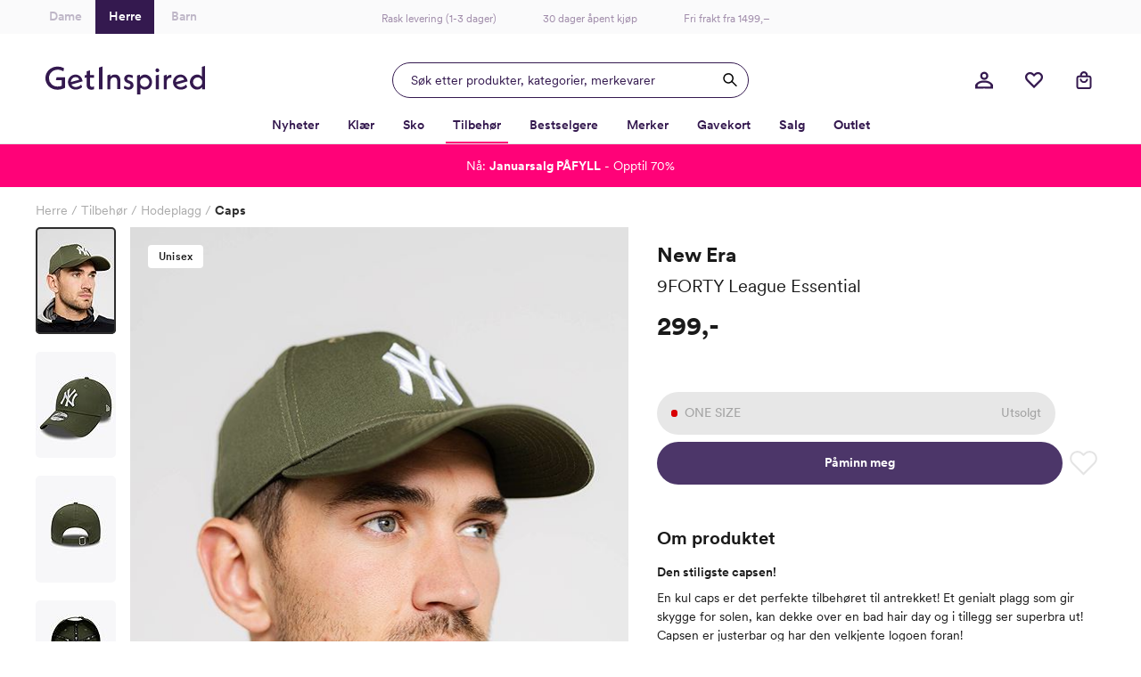

--- FILE ---
content_type: text/html; charset=utf-8
request_url: https://www.getinspired.no/herre/tilbehor/hodeplagg/caps/new-era-9forty-league-essential-ne-940-80636010
body_size: 51781
content:

<!DOCTYPE html>
<html lang="nb">
<head>
    <meta charset="utf-8" />
    <meta name="viewport" content="width=device-width, initial-scale=1.0, maximum-scale=1.0,user-scalable=0"/>

        <script type="text/javascript">
            !function (a, b, c, d, e, f, g, h) {
            a.RaygunObject = e, a[e] = a[e] || function () {
                (a[e].o = a[e].o || []).push(arguments)
            }, f = b.createElement(c), g = b.getElementsByTagName(c)[0],
                f.async = 1, f.src = d, g.parentNode.insertBefore(f, g), h = a.onerror, a.onerror = function (b, c, d, f, g) {
                    h && h(b, c, d, f, g), g || (g = new Error(b)), a[e].q = a[e].q || [], a[e].q.push({
                        e: g
                    })
                }
            }(window, document, "script", "//cdn.raygun.io/raygun4js/raygun.min.js", "rg4js");
        </script>
        <script type="text/javascript">
    rg4js('apiKey', 'w4wYB20x9A1t1aT8xCMuQg');
    rg4js('enableCrashReporting', true);
    rg4js('setVersion', '44.0.0');
    rg4js('options', {
        ignore3rdPartyErrors: true,
        ignoreAjaxError: true,
        ignoreAjaxAbort: true
    });
        </script>
    <link rel="apple-touch-icon" sizes="180x180" href="/favicons/getinspired/apple-touch-icon.png">
    <link rel="icon" type="image/png" href="/favicons/getinspired/favicon-32x32.png" sizes="32x32">
    <link rel="icon" type="image/png" href="/favicons/getinspired/favicon-16x16.png" sizes="16x16">
    <link rel="manifest" href="/manifest">
    <!-- <link rel="mask-icon" href="/favicons/safari-pinned-tab.svg" color="#007e8f"> -->
    <!-- <link rel="shortcut icon" href="/favicons/getinspired/favicon.ico"> -->


    <title>New Era 9FORTY League Essential  - Grønn | Getinspired.no</title><!-- ssr chunks:  --><link rel="stylesheet" type="text/css" href="/assets/browser.bundle.c2ef3886eb6000cabf00.css" />
<meta name="description" content="New Era 9FORTY League Essential i grønn. Klassisk og stilfull caps med justeringsstropp og brodert logo. Klikkes hjem med lynrask levering fra Get Inspired!" data-dynamic="1" />
<meta property="og:url" content="https://www.getinspired.no/tilbehor/hodeplagg/caps/new-era-9forty-league-essential-ne-940-80636010" data-dynamic="1" />
<meta property="og:type" content="website" data-dynamic="1" />
<meta property="og:title" content="New Era 9FORTY League Essential  - Grønn" data-dynamic="1" />
<meta property="og:description" content="New Era 9FORTY League Essential i grønn. Klassisk og stilfull caps med justeringsstropp og brodert logo. Klikkes hjem med lynrask levering fra Get Inspired!" data-dynamic="1" />
<meta property="product:condition" content="new" data-dynamic="1" />
<meta property="product:retailer_item_id" content="NE-940-80636010" data-dynamic="1" />
<meta property="product:availability" content="out of stock" data-dynamic="1" />
<meta property="product:price:amount" content="299.0" data-dynamic="1" />
<meta property="product:price:currency" content="NOK" data-dynamic="1" />
<meta property="product:sizes" content="ONE SIZE" data-dynamic="1" />
<meta property="product:sizes_in_stock" content="" data-dynamic="1" />
<meta property="og:image" content="https://www.getinspired.no/globalassets/productimages/m_ne-940-80636010_221104_fs_1.jpg?ref=F7E0D269AF" data-dynamic="1" />

                <script>
                if (!('Promise' in window && Promise.prototype.finally)) {
                    document.write('<' + 'script src="/assets/polyfills.bundle.c93bf6ad2fab2caa798d.js" onerror="window.rg4js&&window.rg4js(\'send\', new Error(\'Failed to load: /assets/polyfills.bundle.c93bf6ad2fab2caa798d.js\'))"></' + 'script>');
                }
                </script>
                <script>
                window.scopeReady = new Promise(function (res, rej) { window.resolveScopeReady = res; window.rejectScopeReady = rej; });
                </script>
            <link rel="canonical" href="/tilbehor/hodeplagg/caps/new-era-9forty-league-essential-ne-940-80636010" id="link-canonical" />
<script src="/assets/browser.bundle.fefa47dfa43851f6046d.js" async></script>
<script src="/assets/vendor.chunk.b193c8b369ce3b240eb8.js" async></script>
<link rel="stylesheet" type="text/css" href="/assets/browser.bundle.c2ef3886eb6000cabf00.css" />
<link rel="preload" href="/assets/CircularXXWeb-Black.2f25d391ac0d68fa1f870410aff379d7.woff2" as="font" />
<link rel="preload" href="/assets/CircularXXWeb-Bold.6303baeb66307f3e3d21465ca336052f.woff2" as="font" />
<link rel="preload" href="/assets/CircularXXWeb-Book.f693e92725b34e86708d4e664046d6a2.woff2" as="font" />
<link rel="preload" href="/assets/CircularXXWeb-Medium.0e53394902f56ea43827926bbbca1d76.woff2" as="font" />
<link rel="preload" href="/assets/CircularXXWeb-Regular.d2e1100fb949e77712d4f0459a1ae098.woff2" as="font" />


    <style data-glitz>.a{min-height:100vh}.b{display:-webkit-box;display:-moz-box;display:-ms-flexbox;display:-webkit-flex;display:flex}.c{flex-direction:column;-webkit-box-orient:vertical;-webkit-box-direction:normal}.d{background-color:white}.e{position:relative}.f{color:#1a1a1a}.g{position:absolute}.h{width:100%}.i{opacity:1}.j{border-top-width:1px}.k{border-top-style:solid}.l{border-top-color:#E4E4E4}.m{font-size:14px}.n{height:-webkit-fit-content;height:-moz-fit-content;height:fit-content}.o{overflow-y:hidden}.p{padding-bottom:0}.q{overscroll-behavior:contain}.r{transition-property:top;-webkit-transition-property:top;-moz-transition-property:top}.s{transition-duration:400ms}.t{transition-timing-function:ease}.u{z-index:-1}.v{top:calc(-100vh - 0px)}.w{font-family:inherit}.x{font-style:inherit}.y{font-variant:inherit}.z{border-left-width:0}.a0{border-right-width:0}.a1{border-top-width:0}.a2{border-bottom-width:0}.a3{padding-left:0}.a4{padding-right:0}.a5{padding-top:0}.a6{-webkit-user-select:none;-moz-user-select:none;-ms-user-select:none;user-select:none}.a7{text-align:inherit}.a8{cursor:pointer}.a9{background-color:#F8F8F8}.aa{text-transform:inherit}.ab{display:-webkit-inline-box;display:-moz-inline-box;display:-ms-inline-flexbox;display:-webkit-inline-flex;display:inline-flex}.ac{align-items:center;-webkit-box-align:center}.ae{justify-content:center;-webkit-box-pack:center}.af{transition-property:color, background-color;-webkit-transition-property:color, background-color;-moz-transition-property:color, background-color}.ag{transition-duration:200ms}.ah{transition-timing-function:ease-out}.am{text-decoration:underline}.ay{top:0}.az{right:0}.b0{margin-top:32px}.b1{margin-right:32px}.b2{font-size:12px}.b3{color:#737373}.b4{font-weight:600}.b5{border-radius:50%}.b6{height:40px}.b7{width:40px}.b8{font-size:1.5em}.b9{width:32px}.ba{height:32px}.bb{gap:32px}.bc{padding-top:32px}.bd{max-width:1200px}.be{margin-top:0}.bf{margin-bottom:0}.bg{margin-left:auto}.bh{margin-right:auto}.bi{align-self:center;-ms-grid-row-align:center}.bj{display:block}.bk{width:201px}.bl{max-width:830px}.bm{justify-content:space-between;-webkit-box-pack:justify}.bn{border-bottom-width:2px}.bo{border-bottom-color:#F9F8F9}.bp{border-bottom-style:solid}.bq{justify-content:flex-start;-webkit-box-pack:start}.br{text-decoration:none}.bs{background-color:transparent;background-color:initial}.bt{color:#AAAAAA}.bv{font-size:18px}.bw{margin-top:24px}.bx{margin-bottom:4px}.by{margin-left:0}.bz{margin-right:16px}.c0{padding-bottom:2px}.c1{color:inherit}.c2{bottom:-2px}.c3{height:2px}.c4{width:0}.c5{background-color:#1a1a1a}.c6{transition-property:left, width;-webkit-transition-property:left, width;-moz-transition-property:left, width}.c7{left:0}.c8{height:100%}.c9{overflow-y:auto}.ca{overflow-x:hidden}.cb{width:100vw}.cc{order:0}.cd{padding-top:8px}.ce{padding-left:16px}.cf{padding-right:16px}.cg{color:#D90005}.ch{text-align:center}.ci{height:38px}.cj{background-color:#FAFAFB}.ck{width:1200px}.cl{width:200px}.cm{font-size:inherit}.cn{color:#BEB6C7}.co{width:50%}.cp{box-shadow:none}.cq{padding-top:12px}.cr{padding-bottom:12px}.cs{border-bottom-color:transparent}.ct{border-bottom-width:1px}.cw{background-color:#34194F}.cx{color:white}.d0{color:#A08CAA}.d1{left:50%}.d2{transform:translateX(-50%)}.d3{text-decoration:inherit}.d6{display:inline-block}.d7{margin-left:12px}.d8{max-width:100%}.d9{max-width:calc(100vw - 48px)}.da{display:-ms-grid;display:grid}.db{padding-bottom:8px}.dc{grid-template-columns:1fr 1fr 1fr;-ms-grid-columns:1fr 1fr 1fr}.dd{pointer-events:all}.de{height:48px}.dh{transition-property:box-shadow;-webkit-transition-property:box-shadow;-moz-transition-property:box-shadow}.di{will-change:box-shadow}.dj{box-shadow:inset 0px 0px 0px 0px #34194F}.dk{border-left-width:1px}.dl{border-left-style:solid}.dm{border-right-width:1px}.dn{border-right-style:solid}.do{max-width:400px}.dp{color:#34194F}.dq{border-left-color:#34194F}.dr{border-right-color:#34194F}.ds{border-top-color:#34194F}.dt{border-bottom-color:#34194F}.du{width:400px}.dv{background-color:transparent}.dw{cursor:inherit}.dx{line-height:1.5}.dy{padding-top:9.5px}.dz{padding-bottom:9.5px}.e0{padding-left:20px}.e5{outline-width:0}.e6{outline-style:none}.e7{font-weight:inherit}.e8{min-width:40px}.e9{border-radius:100%}.ea{width:inherit}.eb{overflow:hidden}.ec{white-space:nowrap}.ed{text-overflow:ellipsis}.ee{transform:scale(1)}.ef{transition-property:opacity, transform;-webkit-transition-property:opacity, transform;-moz-transition-property:opacity, transform}.eg{width:1em}.eh{height:1em}.ei{margin-top:4px}.el{justify-content:flex-end;-webkit-box-pack:end}.em{width:48px}.er{stroke:inherit}.eu{position:fixed}.ev{max-width:calc(100% - 48px)}.ew{will-change:transform}.ex{left:100%}.ey{stroke-width:2}.ez{height:21px}.f0{min-width:21px}.f1{line-height:20px}.f2{top:calc(50% - 2px)}.f3{right:calc(50% - 23px)}.f4{border-radius:100vw}.f5{border-left-color:white}.f6{border-right-color:white}.f7{border-top-color:white}.f8{border-bottom-color:white}.f9{transform:scale(0)}.fa{transition-property:transform;-webkit-transition-property:transform;-moz-transition-property:transform}.fb{margin-right:4px}.ge{border-bottom-color:#FF0278}.gf{font-weight:700}.gs{border-bottom-color:#E4E4E4}.gt{flex-grow:1;-webkit-box-flex:1}.gu{order:2}.gv{height:0}.gw{transition-property:height;-webkit-transition-property:height;-moz-transition-property:height}.gx{transition-duration:300ms}.gy{max-width:unset}.gz{width:calc(100vw - 0px )}.h0{right:50%}.h1{margin-left:calc(-50vw + 0px)}.h2{margin-right:calc(-50vw + 0px)}.h3{padding-top:16px}.h4{padding-bottom:16px}.h5{padding-left:8px}.h6{padding-right:8px}.h7{color:#302045}.h8{background-color:#F9F8F9}.h9{border-bottom-color:#D1D1D1}.ha{border-left-color:black}.hb{border-right-color:black}.hc{border-top-color:black}.hd{border-bottom-color:black}.he{border-radius:100vh}.hf{width:18px}.hg{height:18px}.hh{min-width:18px}.hi{font-size:8px}.hj{margin-right:8px}.hl{background-color:#FF0278}.hn{margin-left:16px}.ho{min-height:1px}.hp{height:1px}.hq{bottom:0}.hr{margin-right:0}.hs{list-style:none}.hv{height:37px}.hw{flex-wrap:wrap;-webkit-box-lines:multiple}.i2{font-weight:400}.i8{color:#2D2D2D}.i9{grid-template-columns:minmax(0, 1.32fr) minmax(0, 1fr);-ms-grid-columns:minmax(0, 1.32fr) minmax(0, 1fr)}.ia{grid-column-gap:32px}.ib{order:1}.ic{margin-bottom:32px}.id{position:-webkit-sticky;position:sticky}.ie{z-index:6}.if{top:11px}.ih{left:106px}.ii{z-index:3}.ij{pointer-events:none}.ik{top:20px}.il{left:20px}.im{width:-webkit-fit-content;width:-moz-fit-content;width:fit-content}.in{margin-bottom:5px}.io{border-bottom-right-radius:4px}.ip{border-top-right-radius:4px}.iq{border-top-left-radius:4px}.ir{border-bottom-left-radius:4px}.is{letter-spacing:0.2px}.it{padding-left:12px}.iu{padding-right:12px}.iv{padding-top:4px}.iw{padding-bottom:4px}.iz{flex-shrink:0}.j0{flex-basis:auto}.j1{margin-left:-0px}.j2{flex-grow:0;-webkit-box-flex:0}.j3{width:calc(100% - 0px)}.j4{cursor:-webkit-zoom-in;cursor:-moz-zoom-in;cursor:zoom-in}.j7{transition-property:opacity;-webkit-transition-property:opacity;-moz-transition-property:opacity}.j8{transition-timing-function:ease-in}.j9{object-fit:cover}.ja{object-position:center}.jb{opacity:0}.jc{max-height:600px}.jd{width:auto}.je{max-height:100%}.jf{padding-bottom:20px}.jg{touch-action:manipulation}.jh{width:90px}.k0{border-radius:5px}.k9{width:calc(100% - 56px)}.ka{margin-bottom:29px}.kb{row-gap:8px}.kd{line-height:21px}.ke{font-size:17px}.kf{font-size:22.5px}.kg{line-height:31px}.kh{font-size:19.5px}.ki{line-height:30px}.kj{color:#1A1A1A}.kk{flex-direction:row;-webkit-box-orient:horizontal;-webkit-box-direction:normal}.kl{align-items:flex-start;-webkit-box-align:start}.km{margin-top:14px}.kn{font-size:26px}.ko{font-size:29px}.kp{flex-direction:column-reverse;-webkit-box-orient:vertical;-webkit-box-direction:reverse}.kq{row-gap:6px}.kr{align-items:flex-end;-webkit-box-align:end}.ks{height:19.5px}.kt{margin-bottom:10px}.ku{justify-content:left;-webkit-box-pack:left}.kv{background-color:#e7e7e7}.kw{cursor:default}.kx{padding-top:13.5px}.ky{padding-bottom:13.5px}.kz{margin-bottom:8px}.l0{font-weight:500}.l1{-webkit-column-gap:6px;column-gap:6px}.l2{color:#A4A4A4}.l3{width:8px}.l4{height:8px}.l5{background-color:#D90005}.l6{margin-bottom:24px}.l7{gap:8px}.l8{background-color:#4C3669}.la{padding-left:32px}.lb{padding-right:32px}.lc{min-width:48px}.ld{stroke-width:1.5}.le{padding-left:1px}.lf{padding-right:1px}.lg{padding-top:1px}.lh{padding-bottom:1px}.li{color:#E4E4E4}.lj{fill:transparent}.ll{font-size:35px}.lm{margin-bottom:16px}.ln{padding-top:24px}.lo{padding-bottom:24px}.lp{border-bottom-color:#F3F3F4}.ls{border-radius:0}.lt{font-size:20px}.lu{line-height:24px}.lv{white-space:pre-line}.lw{width:60px}.lx{height:60px}.lz{border-radius:10px}.m0{height:inherit}.m1{height:16px}.m3{fill:#E4E4E4}.m4{min-width:10px}.m5{width:10px}.m6{height:26px}.m7{will-change:height}.m8{width:25px}.m9{margin-top:80px}.ma{margin-left:-24px}.mb{margin-right:-24px}.mc{max-width:calc(100% + 48px)}.md{width:calc(100% + 48px)}.me{width:5%}.mf{background-image:-webkit-linear-gradient(90deg, white 0%, rgba(253, 250, 247, 0) 100%);;background-image:-moz-linear-gradient(90deg, white 0%, rgba(253, 250, 247, 0) 100%);;background-image:linear-gradient(90deg, white 0%, rgba(253, 250, 247, 0) 100%);}.mg{transition-property:all;-webkit-transition-property:all;-moz-transition-property:all}.mh{font-size:28px}.mi{-webkit-filter:drop-shadow(0 2px 4px rgba(0, 0, 0, .1)) drop-shadow(0 2px 8px rgba(0, 0, 0, .05));filter:drop-shadow(0 2px 4px rgba(0, 0, 0, .1)) drop-shadow(0 2px 8px rgba(0, 0, 0, .05))}.mj{border-radius:100px}.mk{color:#353535}.ml{left:16px}.mm{cursor:arrow}.mn{width:24px}.mo{height:24px}.mp{stroke:currentColor}.mq{fill:currentColor}.mr{transform:rotate(180deg)}.ms{color:#321E46}.mt{margin-right:24px}.mu{margin-left:8px}.mv{width:calc(23.529411764705884% - 16px)}.mw{color:black}.my{background-color:rgba(255, 255, 255, 0.8)}.mz{border-radius:8px}.n0{top:10px}.n1{right:10px}.n2{min-width:auto}.n3{font-size:16px}.n4{width:38px}.n5{bottom:10px}.n6{border-top-left-radius:0}.n7{border-bottom-left-radius:0}.n8{font-size:11px}.n9{margin-top:12px}.na{padding-right:4px}.nb{line-height:22px}.nc{margin-top:auto}.nd{grid-template-columns:repeat(auto-fill, minmax(10px, 1fr));-ms-grid-columns:repeat(auto-fill, minmax(10px, 1fr))}.ne{grid-gap:8px}.nf{margin-bottom:1px}.ng{box-sizing:border-box}.nh{height:10px}.ni{flex-basis:1px}.nj{background-color:#949797}.nk{line-height:inherit}.nl{display:inline}.nm{background-color:#e8cdb0}.nn{background-color:#2b2c40}.no{background-color:#a2927f}.np{background-color:#2b2a2b}.nq{align-items:end;-webkit-box-align:end}.nr{border-bottom-right-radius:0}.ns{border-top-right-radius:0}.nt{background-color:#2c2d39}.nu{background-color:#79685d}.nv{color:#FF0278}.nw{text-decoration:line-through}.nx{text-align:left}.ny{background-color:#a475ce}.nz{background-color:#e5cbb1}.o0{background-color:#2c2a2c}.o1{background-color:#1b1b1c}.o2{background-color:#ffffff}.o3{background-color:#343f45}.o4{background-color:#b4b6b7}.o5{background-color:#FF9C7A}.o6{background-color:#161513}.o7{background-color:#7c7b7c}.o8{color:#FF9C7A}.o9{background-image:-webkit-linear-gradient(270deg,  white 0%, rgba(253, 250, 247, 0) 100%);background-image:-moz-linear-gradient(270deg,  white 0%, rgba(253, 250, 247, 0) 100%);background-image:linear-gradient(270deg,  white 0%, rgba(253, 250, 247, 0) 100%)}.oa{right:16px}.ob{background-color:#787f6c}.oc{background-color:#202428}.od{background-color:#a19a90}.oe{background-color:#161615}.of{background-color:#696748}.og{background-color:#8f5f42}.oh{background-color:#4c3e39}.oi{background-color:#694f3c}.oj{background-color:#b6a594}.ok{background-color:#292927}.ol{background-color:#6b5033}.om{background-color:#79664e}.on{background-color:#c6a079}.oo{background-color:#262d42}.op{background-color:#2b374a}.oq{background-color:#171615}.or{background-color:#f0e7d6}.os{background-color:#12161c}.ot{background-color:#e4b8ba}.ou{background-color:#f95f53}.ov{background-color:#10100f}.ow{background-color:#9d9c9d}.ox{background-color:#6c6e57}.oy{background-color:#dad1bc}.oz{background-color:#cfcbc6}.p0{background-color:#c9c5bf}.p1{background-color:#153f5c}.p2{background-color:#1c202f}.p3{background-color:#58573d}.p4{background-color:#e8deca}.p5{background-color:#71a9d4}.p6{background-color:#1f2539}.p7{background-color:#8cbedb}.p8{background-color:#cecece}.p9{background-color:#9e9dd0}.pa{font-size:24px}.pb{line-height:28px}.pc{background-color:#f9f9f9}.pd{flex-basis:0}.pe{margin-bottom:82px}.pf{width:768px}.pg{padding-bottom:32px}.ph{min-height:350px}.pi{order:3}.pj{padding-top:40px}.pk{max-width:990px}.pl{text-transform:uppercase}.pm{margin-top:8px}.pn{margin-bottom:12px}.po{margin-top:16px}.pp{width:20px}.pq{height:22px}.pr{margin-top:calc(22px + 16px)}.ps{width:356px}.pt{height:69px}.pu{grid-area:1 / 1}.pv{background-color:#ff0278}.pw{color:#ffffff}.px{color:transparent}.py{background-color:#DB0075}.pz{z-index:7}.ai:focus-visible{outline-color:#379EFF}.aj:focus-visible{outline-offset:4px}.ak:focus-visible{outline-style:solid}.al:focus-visible{outline-width:4px}.an:hover{color:#E070A6}.ao:hover{text-decoration:underline}.bu:hover{color:inherit}.cu:hover{background-color:white}.cv:hover{color:#BEB6C7}.cy:hover{background-color:#34194F}.cz:hover{color:white}.d4:hover{text-decoration:inherit}.g3:hover{color:#34194F}.g4:hover{font-weight:600}.g5:hover{border-bottom-color:#FF0278}.g6:hover{border-bottom-width:2px}.g7:hover{border-bottom-style:solid}.gq:hover{font-weight:700}.hk:hover{text-decoration:none}.jz:hover{-webkit-filter:brightness(80%);filter:brightness(80%)}.as:focus{outline-width:0}.at:focus{color:white}.au:focus{text-decoration:underline}.fh:focus{color:#34194F}.fi:focus{font-weight:600}.fj:focus{text-decoration:inherit}.gk:focus{color:inherit}.gl:focus{font-weight:700}.av:active{outline-width:0}.aw:active{color:white}.ax:active{text-decoration:underline}.fl:active{color:#34194F}.fm:active{font-weight:600}.fn:active{text-decoration:inherit}.gn:active{color:inherit}.go:active{font-weight:700}.d5:not(:last-child){margin-right:40px}.m2:not(:last-child){padding-bottom:8px}.e1::placeholder{opacity:0.5}.e2::placeholder{color:#34194F}.fc:hover:hover{font-weight:600}.gg:hover:hover{font-weight:700}.fk:focus:hover{font-weight:600}.gm:focus:hover{font-weight:700}.fo:active:hover{font-weight:600}.gp:active:hover{font-weight:700}.fp:after{position:absolute}.fq:after{content:""}.fr:after{background-color:white}.fs:after{width:8px}.ft:after{height:2px}.fu:after{left:0}.fv:after{bottom:-2px}.g8:after{content:attr(data-label)}.g9:after{visibility:hidden}.ga:after{height:0}.gb:after{overflow:hidden}.gc:after{display:block}.gd:after{font-weight:600}.gr:after{font-weight:700}.i3:after{content:" / "}.i4:after{white-space:pre}.ji:after{pointer-events:none}.jj:after{top:0}.jk:after{right:0}.jl:after{bottom:0}.jm:after{border-left-width:2px}.jn:after{border-left-color:#2D2D2D}.jo:after{border-left-style:solid}.jp:after{border-right-width:2px}.jq:after{border-right-color:#2D2D2D}.jr:after{border-right-style:solid}.js:after{border-top-width:2px}.jt:after{border-top-color:#2D2D2D}.ju:after{border-top-style:solid}.jv:after{border-bottom-width:2px}.jw:after{border-bottom-color:#2D2D2D}.jx:after{border-bottom-style:solid}.jy:after{border-radius:5px}.k1:after{border-left-width:0}.k2:after{border-left-color:#D1D1D1}.k3:after{border-right-width:0}.k4:after{border-right-color:#D1D1D1}.k5:after{border-top-width:0}.k6:after{border-top-color:#D1D1D1}.k7:after{border-bottom-width:0}.k8:after{border-bottom-color:#D1D1D1}.fw:before{position:absolute}.fx:before{content:""}.fy:before{background-color:white}.fz:before{width:8px}.g0:before{height:2px}.g1:before{right:0}.g2:before{bottom:-2px}.j5:before{float:left}.j6:before{padding-top:133%}.ly:before{padding-top:100%}.ht:empty:before{content:" "}.hu:empty:before{white-space:pre}.ix:first-child{margin-top:0}.iy:last-child{margin-bottom:0}</style><style data-glitz media="(hover: hover)">.ap:hover{background-color:#F3F3F3}.aq:hover{color:white}.ar:hover{text-decoration:underline}.en:hover{background-color:#F9F8F9}.eo:hover{color:#5B4570}.fd:hover{color:#34194F}.fe:hover{font-weight:600}.ff:hover{text-decoration:inherit}.gh:hover{color:inherit}.gi:hover{font-weight:700}.hm:hover{background-color:#A3014A}.l9:hover{background-color:#22103E}.lk:hover{fill:#E4E4E4}.mx:hover{color:#FF0278}.fg:hover:hover{font-weight:600}.gj:hover:hover{font-weight:700}.i5:hover:hover{text-decoration:underline}.i6:focus:hover{text-decoration:underline}.i7:active:hover{text-decoration:underline}</style><style data-glitz media="(min-width: 320px)">.hx{flex-wrap:nowrap;-webkit-box-lines:nowrap}.hy{overflow-x:auto}.hz{white-space:nowrap}.i0{-webkit-overflow-scrolling:touch}</style><style data-glitz media="(min-width: 1024px)">.df{border-radius:24px}.dg{height:40px}.ej{height:24px}.ek{width:24px}.ep{margin-right:16px}.eq{width:40px}.es{height:20px}.et{width:20px}.i1{margin-top:8px}.ig{flex-direction:row-reverse;-webkit-box-orient:horizontal;-webkit-box-direction:reverse}.kc{padding-top:16px}.e3::placeholder{opacity:1}.e4::placeholder{color:#34194F}</style><style data-glitz media="(min-width: 1200px)">.lq{padding-left:0}.lr{padding-right:0}</style>
<!-- Google Tag Manager -->
<script id="CookieConsent" src="https://policy.app.cookieinformation.com/uc.js"
    data-culture="NB" data-gcm-version="2.0" type="text/javascript"></script>
<script>(function(w,d,s,l,i){w[l]=w[l]||[];w[l].push({'gtm.start':
new Date().getTime(),event:'gtm.js'});var f=d.getElementsByTagName(s)[0],
j=d.createElement(s),dl=l!='dataLayer'?'&l='+l:'';j.async=true;j.src=
'https://www.googletagmanager.com/gtm.js?id='+i+dl;f.parentNode.insertBefore(j,f);
})(window,document,'script','dataLayer','GTM-KB5BGKN');</script>
<!-- End Google Tag Manager -->
    <script>
    (function (i, s, o, g, r, a, m) {
        i['VoyadoAnalyticsObject'] = r;
        i[r] = i[r] || function () { (i[r].q = i[r].q || []).push(arguments) }, i[r].l = 1 * new Date();
        a = s.createElement(o), m = s.getElementsByTagName(o)[0];
        a.async = 1;
        a.src = g;
        m.parentNode.insertBefore(a, m)
    })(window, document, 'script', 'https://assets.voyado.com/jsfiles/analytics_0.1.6.min.js', 'voyado');
        
    voyado("setTenant", "GetInspired");
</script>
        <script async src="//js.testfreaks.com/onpage/getinspired-no/head.js"></script>
</head>
<body class="getinspiredherre">
<!-- Google Tag Manager (noscript) -->
<noscript><iframe src="https://www.googletagmanager.com/ns.html?id=GTM-KB5BGKN"
height="0" width="0" style="display:none;visibility:hidden"></iframe></noscript>
<!-- End Google Tag Manager (noscript) -->
    
    <div id="triggerbee-placeholder-top-desktop"></div>
    <div id="container"><div class="a b c d"><div class="e"><div><div class="f d g h b c i j k l m n o p q r s t u v"><button type="button" class="w x y z a0 a1 a2 a3 a4 a5 p a6 a7 a8 a9 aa ab ac ae af ag ah ai aj ak al am an ao ap aq ar as at au av aw ax g ay az b0 b1 b2 b3 b4 b5 b6 b7"><svg xmlns="http://www.w3.org/2000/svg" width="1em" height="1em" viewBox="0 0 24 24" fill="none" stroke="currentColor" stroke-width="2" stroke-linecap="round" stroke-linejoin="round" class="ab b8 b9 ba"><line x1="18" y1="6" x2="6" y2="18"></line><line x1="6" y1="6" x2="18" y2="18"></line></svg></button><div class="b c bb bc bd be bf bg bh"><a class="bi" data-scope-link="true" href="/herre"><svg class="bj ba bk" id="Layer_1" data-name="Layer 1" viewBox="0 0 389.53 69.58"><path d="M39.99 34.93v13.42l-.21.09a27.155 27.155 0 01-10.43 1.89c-5.48.08-10.76-2.05-14.65-5.92A20.377 20.377 0 018.68 29.8C8.68 18.29 18 9.28 29.89 9.28c5.01.04 9.92 1.46 14.18 4.1l1.32-8.07a34.588 34.588 0 00-15.58-3.8C13.1 1.51 0 13.93 0 29.8s12.77 28.29 29.12 28.29c6.69 0 13.55-1.69 18.78-4.66v-25.8H27.4l-1.87 7.29h14.46zm68.69-24.29l-7.9 2.69v8.83h-4.21l-1.17 6.69h5.38v17.73c0 7.2 4.26 11.5 11.35 11.5 2.15.02 4.28-.38 6.28-1.16v-6.84c-1.51.6-3.11.94-4.74 1-3.11 0-4.97-1.98-4.97-5.29V28.85h9.73v-6.69h-9.73l-.02-11.52zm21.89 46.17h8.51V1.36l-8.51 2.76v52.69zm75.14-20.63l-1.57-.55c-3.96-1.41-4.76-2.78-4.76-4.53 0-2.37 1.72-3.84 4.47-3.84 2.37 0 5.65 1.04 8.59 2.71l1.15-6.3a23.386 23.386 0 00-9.9-2.56c-6.77 0-11.49 4.21-11.49 10.23 0 4.94 2.99 8.66 8.44 10.47l1.42.47c4.55 1.49 5.47 2.99 5.47 4.93 0 2.75-2.01 4.46-5.25 4.46-2.99 0-6.08-1.09-9.78-3.42l-1.07 6.31c3.4 2.13 7.3 3.31 11.31 3.43 7.29 0 12.19-4.36 12.19-10.86 0-5.27-3.1-8.95-9.22-10.94zM73.73 21.17c-10.45 0-18.63 8.08-18.63 18.4s8.15 18.32 18.95 18.32c5.8-.04 11.37-2.23 15.64-6.16l-2.54-6.23c-3.91 4.03-8.29 6.08-13.02 6.08s-8.37-2.12-10.43-5.8l-.2-.36.4-.12 26.82-7.63c-1.12-9.72-8.1-16.5-16.98-16.5zM62.18 39.32v-.46c.41-6.54 5.36-11.46 11.51-11.46 4.42 0 7.09 1.86 8.66 6.03l.13.34-20.3 5.54zm180.75-18.23c-4.45-.03-8.69 1.94-11.51 5.39l-.55.67v-5.77l-7.29 1.86v46.34h7.9V52.56l.54.57c2.84 3.02 6.8 4.71 10.94 4.69 9.43 0 17.1-8.26 17.1-18.4s-7.69-18.32-17.13-18.32zm-.83 29.93c-6.28 0-11.22-5.06-11.22-11.55a11.267 11.267 0 0119.34-7.56c3.16 3.25 4.06 8.08 2.29 12.26a11.258 11.258 0 01-10.41 6.85zm27.07 5.79h7.9V21.24l-7.9 2.02v33.55zm27.32-30.33l-.61.84v-5.97l-7.29 2.34v33.12h7.29V39.59c0-7.42 3.78-11.05 11.55-11.07v-7.06c-4.96.04-8.65 1.7-10.94 5.02zm33.37-5.31c-10.45 0-18.62 8.08-18.62 18.4s8.15 18.32 18.95 18.32c5.79-.03 11.37-2.23 15.63-6.16l-2.55-6.23c-3.91 4.03-8.29 6.08-13.02 6.08s-8.38-2.12-10.43-5.8l-.2-.36 27.22-7.75c-1.12-9.72-8.1-16.5-16.98-16.5zm-11.55 18.15v-.46c.41-6.54 5.36-11.46 11.51-11.46 4.42 0 7.09 1.86 8.66 6.03l.13.34-20.3 5.54zm34.16.17c0 10.14 7.9 18.4 17.69 18.4a15.5 15.5 0 0011.67-5.17l.4-.61v4.74h7.29V0l-7.9 2.2v24.17l-.26-.58c-2.94-3.01-7-4.67-11.21-4.6-9.76-.02-17.69 8.22-17.69 18.3zm30.09 0c0 6.47-4.93 11.55-11.22 11.55s-11.21-5.06-11.21-11.55a11.219 11.219 0 0111.22-11.48c3.02 0 5.91 1.22 8.03 3.38 2.11 2.16 3.26 5.08 3.19 8.1zM273.12 5.97c-2.54-.03-4.63 2-4.67 4.55a4.678 4.678 0 007.94 3.48 4.678 4.678 0 00-3.26-8.03zM169.46 20.95a13.94 13.94 0 00-10.33 4.26l-.57.61v-5.39l-7.29 2.43v33.96h7.29V36.99c0-5.47 3.46-9.17 8.6-9.17s7.81 3.22 7.81 8.62V56.8h7.9V35.48c-.03-8.96-5.16-14.54-13.41-14.54zm0 0" fill="#34194f"></path></svg></a></div><section class="bg bh h bl"><div class="e b bm ac bn bo bp a3 a4"><div class="e b bq"><button type="button" class="w x y z a0 a1 a2 a3 a4 a5 a6 br a7 bs a8 av bj bt bu b4 bv bw bx by bz c0">Dame</button><button type="button" class="w x y z a0 a1 a2 a3 a4 a5 a6 br a7 bs a8 av bj bu b4 bv bw bx by bz c0 c1">Herre</button><button type="button" class="w x y z a0 a1 a2 a3 a4 a5 a6 br a7 bs a8 av bj bt bu b4 bv bw bx by bz c0">Barn</button></div><div class="g c2 c3 c4"><div class="g c3 c5 c6 s t c7 c4"></div></div></div></section><div class="c8 c9 ca"><div class="cb"><section class="bg bh h bl"></section></div></div></div></div></div><header class="e cc"><div><noscript class="cd ce cf b2 cg ch">Det virker som om nettleseren din ikke støtter JavaScript, eller at du har slått av JavaScript. JavaScript er nødvendig for å gi deg den beste opplevelsen.</noscript><div class="f d"><div class="h b m ae ci cj b3"><div class="ck b"><div class="b cl a2 bp bo ac"><button type="button" class="w cm x y z a0 a1 a3 a4 a6 br bs a8 av cn co b4 cp cq cr ch cs ct bp cu cv">Dame</button><button type="button" class="w cm x y z a0 a1 a3 a4 a6 br a8 av co b4 cp cq ch cs ct bp cw i cr cx cy cz">Herre</button><button type="button" class="w cm x y z a0 a1 a3 a4 a6 br bs a8 av cn co b4 cp cq cr ch cs ct bp cu cv">Barn</button></div><div class="cq d0 g d1 d2 b"><a class="c1 d3 b ac bu d4 d5" data-scope-link="true" href="/om-oss"><div class="d6 d7 b2">Rask levering (1-3 dager)</div></a><a class="c1 d3 b ac bu d4 d5" data-scope-link="true" href="/om-oss"><div class="d6 d7 b2">30 dager åpent kjøp</div></a><a class="c1 d3 b ac bu d4 d5" data-scope-link="true" href="/kundeservice/levering"><div class="d6 d7 b2">Fri frakt fra 1499,–</div></a></div></div></div><div class="bg bh d8 h e"><div class="d"><div class="bg bh d9 ck"><div class="da ac db bc dc"><a data-scope-link="true" href="/herre"><svg class="bj ba bk" id="Layer_1" data-name="Layer 1" viewBox="0 0 389.53 69.58"><path d="M39.99 34.93v13.42l-.21.09a27.155 27.155 0 01-10.43 1.89c-5.48.08-10.76-2.05-14.65-5.92A20.377 20.377 0 018.68 29.8C8.68 18.29 18 9.28 29.89 9.28c5.01.04 9.92 1.46 14.18 4.1l1.32-8.07a34.588 34.588 0 00-15.58-3.8C13.1 1.51 0 13.93 0 29.8s12.77 28.29 29.12 28.29c6.69 0 13.55-1.69 18.78-4.66v-25.8H27.4l-1.87 7.29h14.46zm68.69-24.29l-7.9 2.69v8.83h-4.21l-1.17 6.69h5.38v17.73c0 7.2 4.26 11.5 11.35 11.5 2.15.02 4.28-.38 6.28-1.16v-6.84c-1.51.6-3.11.94-4.74 1-3.11 0-4.97-1.98-4.97-5.29V28.85h9.73v-6.69h-9.73l-.02-11.52zm21.89 46.17h8.51V1.36l-8.51 2.76v52.69zm75.14-20.63l-1.57-.55c-3.96-1.41-4.76-2.78-4.76-4.53 0-2.37 1.72-3.84 4.47-3.84 2.37 0 5.65 1.04 8.59 2.71l1.15-6.3a23.386 23.386 0 00-9.9-2.56c-6.77 0-11.49 4.21-11.49 10.23 0 4.94 2.99 8.66 8.44 10.47l1.42.47c4.55 1.49 5.47 2.99 5.47 4.93 0 2.75-2.01 4.46-5.25 4.46-2.99 0-6.08-1.09-9.78-3.42l-1.07 6.31c3.4 2.13 7.3 3.31 11.31 3.43 7.29 0 12.19-4.36 12.19-10.86 0-5.27-3.1-8.95-9.22-10.94zM73.73 21.17c-10.45 0-18.63 8.08-18.63 18.4s8.15 18.32 18.95 18.32c5.8-.04 11.37-2.23 15.64-6.16l-2.54-6.23c-3.91 4.03-8.29 6.08-13.02 6.08s-8.37-2.12-10.43-5.8l-.2-.36.4-.12 26.82-7.63c-1.12-9.72-8.1-16.5-16.98-16.5zM62.18 39.32v-.46c.41-6.54 5.36-11.46 11.51-11.46 4.42 0 7.09 1.86 8.66 6.03l.13.34-20.3 5.54zm180.75-18.23c-4.45-.03-8.69 1.94-11.51 5.39l-.55.67v-5.77l-7.29 1.86v46.34h7.9V52.56l.54.57c2.84 3.02 6.8 4.71 10.94 4.69 9.43 0 17.1-8.26 17.1-18.4s-7.69-18.32-17.13-18.32zm-.83 29.93c-6.28 0-11.22-5.06-11.22-11.55a11.267 11.267 0 0119.34-7.56c3.16 3.25 4.06 8.08 2.29 12.26a11.258 11.258 0 01-10.41 6.85zm27.07 5.79h7.9V21.24l-7.9 2.02v33.55zm27.32-30.33l-.61.84v-5.97l-7.29 2.34v33.12h7.29V39.59c0-7.42 3.78-11.05 11.55-11.07v-7.06c-4.96.04-8.65 1.7-10.94 5.02zm33.37-5.31c-10.45 0-18.62 8.08-18.62 18.4s8.15 18.32 18.95 18.32c5.79-.03 11.37-2.23 15.63-6.16l-2.55-6.23c-3.91 4.03-8.29 6.08-13.02 6.08s-8.38-2.12-10.43-5.8l-.2-.36 27.22-7.75c-1.12-9.72-8.1-16.5-16.98-16.5zm-11.55 18.15v-.46c.41-6.54 5.36-11.46 11.51-11.46 4.42 0 7.09 1.86 8.66 6.03l.13.34-20.3 5.54zm34.16.17c0 10.14 7.9 18.4 17.69 18.4a15.5 15.5 0 0011.67-5.17l.4-.61v4.74h7.29V0l-7.9 2.2v24.17l-.26-.58c-2.94-3.01-7-4.67-11.21-4.6-9.76-.02-17.69 8.22-17.69 18.3zm30.09 0c0 6.47-4.93 11.55-11.22 11.55s-11.21-5.06-11.21-11.55a11.219 11.219 0 0111.22-11.48c3.02 0 5.91 1.22 8.03 3.38 2.11 2.16 3.26 5.08 3.19 8.1zM273.12 5.97c-2.54-.03-4.63 2-4.67 4.55a4.678 4.678 0 007.94 3.48 4.678 4.678 0 00-3.26-8.03zM169.46 20.95a13.94 13.94 0 00-10.33 4.26l-.57.61v-5.39l-7.29 2.43v33.96h7.29V36.99c0-5.47 3.46-9.17 8.6-9.17s7.81 3.22 7.81 8.62V56.8h7.9V35.48c-.03-8.96-5.16-14.54-13.41-14.54zm0 0" fill="#34194f"></path></svg></a><div aria-label="" class="dd e a8"><form action="/herre/search" class="de df dg dh ag ah di dj dk dl dm dn j k ct bp m do dp d dq dr ds dt du"><div class="e b ac c8"><input type="search" name="q" autoComplete="off" value="" placeholder="Søk etter produkter, kategorier, merkevarer" class="h z a0 a1 a2 c1 dv as dw dx b6 dy dz e0 a4 m e1 e2 e3 e4 e5 e6"/><button type="submit" class="w x y e7 z a0 a1 a2 a6 c1 br a7 bs a8 av aa ab ac ae af ag ah as ai aj ak al dx b6 dy dz m e8 a3 a4 e9 e"><span class="ea b ac ae e7 cm eb ec ed i ee ef ag ah"><svg width="1em" height="1em" class="eg eh b8 bj ei cx ej ek" version="1.1" id="Layer_1" x="0" y="0" viewBox="0 0 500 625" xml:space="preserve"><path d="M312.5 206c0 3.3-.1 6.5-.4 9.8-.1 1.6-.3 3.2-.4 4.8-.5 5 .6-3.3-.2 1.5-1 6.4-2.6 12.8-4.6 19-1 3-2 5.9-3.2 8.8-1.3 3.3 1.7-3.5-.3.7-.8 1.6-1.5 3.2-2.3 4.8-2.9 5.7-6.1 11.1-9.8 16.3-.7 1-2 3.6-3.1 4.2-.1.1 2.7-3.1 1.1-1.5l-1.2 1.5c-2.2 2.7-4.5 5.3-7 7.8-2.1 2.2-4.3 4.3-6.6 6.3-1 .9-2 1.7-3 2.6-.7.6-1.3 1.1-2 1.7-2.8 2.4 2.5-1.7.4-.3-5.2 3.7-10.3 7.3-15.9 10.3-2.7 1.5-5.4 2.9-8.2 4.2-.6.3-1.2.5-1.8.8-2.4 1.3 3.6-1.4 1.1-.5-1.7.6-3.3 1.3-5 1.9-6.1 2.2-12.4 4-18.7 5.2-1.6.3-3.1.6-4.7.8-4.7.8 2.9-.2-.8.1-3.4.4-6.9.7-10.4.8-6.8.2-13.4-.1-20.2-.8-3.7-.4 3.9.6-.8-.1-1.6-.3-3.1-.5-4.7-.8-3.3-.7-6.6-1.5-9.8-2.4-3-.8-6-1.8-8.9-2.9-1.5-.5-2.9-1.1-4.3-1.7-2.7-1 .5.7 1.1.5-.3.1-2.1-.9-2.4-1.1-5.8-2.7-11.3-5.8-16.7-9.2-2.6-1.7-5-3.5-7.5-5.3-2.2-1.5 2.9 2.5 1 .7l-1.5-1.2c-1.3-1.1-2.7-2.2-4-3.4-4.7-4.2-9.1-8.8-13.1-13.6-.6-.7-1.1-1.4-1.7-2-1.5-1.7 1.2 1.5 1.1 1.5-1-.6-2-2.7-2.7-3.7-1.9-2.7-3.7-5.4-5.4-8.2-1.6-2.6-3.1-5.3-4.5-8-.7-1.4-1.4-2.8-2-4.1-.4-.8-.7-1.6-1.1-2.4-1.2-2.3 1.8 4.7.2.5-2.3-5.8-4.2-11.7-5.7-17.8-.7-3.1-1.4-6.2-1.9-9.3 0 0-.6-2.5-.4-2.7-.1.1.6 5.2.2 1.2-.2-1.8-.4-3.7-.5-5.5-.5-6.7-.5-13.5.1-20.2.1-1.6.3-3.2.5-4.8.4-3.7-.7 4.3.1-.8.5-3.3 1.2-6.7 2-10 1.5-6.3 3.7-12.3 6-18.4.8-2.1-.7 1.8-.7 1.7-.1-.2.9-2 1.1-2.4.6-1.4 1.3-2.8 2-4.2 1.5-2.9 3.1-5.8 4.8-8.6 1.6-2.6 3.3-5.2 5-7.7.9-1.2 1.8-2.5 2.7-3.7 1.3-1.8-1.1 1.5-1.1 1.5-.1-.3 1.8-2.2 2.1-2.5 4-4.8 8.4-9.4 13.1-13.6 1.1-1 2.3-2 3.5-3l1.5-1.2c2.7-2.3-.8.5-1 .7 1.3-2.1 5.9-4.3 8-5.7 5.3-3.5 10.9-6.6 16.7-9.2.4-.2 2.2-1.2 2.4-1.1.1 0-3.8 1.5-1.7.7 1.5-.5 2.9-1.1 4.3-1.7 3.1-1.2 6.3-2.2 9.5-3.1 3-.9 6.1-1.6 9.2-2.2 1.6-.3 3.1-.6 4.7-.9.9-.1 1.9-.2 2.7-.4-1 .3-4 .5-1.2.2 6.9-.7 13.9-1 20.9-.8 3 .1 6 .4 9 .7 5.2.6-2.9-.5.8.1 1.8.3 3.6.6 5.4 1 6.6 1.3 13.1 3.1 19.3 5.5 1.2.5 2.5 1 3.7 1.4 3.6 1.4-1-.5-1.1-.5.2-.1 2.4 1.1 2.4 1.1 3 1.4 5.9 2.9 8.8 4.5 2.7 1.5 5.3 3.1 7.9 4.7 2.1 1.4 6.7 3.5 8 5.7.1.1-3.2-2.6-1.5-1.1.6.6 1.4 1.1 2 1.7 1.2 1 2.3 2 3.5 3 2.4 2.2 4.8 4.4 7 6.8 2.1 2.2 4.1 4.5 6.1 6.8l1.2 1.5c1.4 1.6 1.4.4-.7-1 1.2.8 2.3 3.1 3.1 4.2 3.6 5.2 6.9 10.6 9.8 16.3.7 1.4 1.4 2.8 2 4.2.3.6.5 1.2.8 1.8 1.2 2.4-1.4-3.7-.5-1.1 1.1 3.1 2.4 6.2 3.4 9.4 2 6.2 3.5 12.6 4.6 19 .8 4.7-.2-2.9.1.8.2 1.6.3 3.2.5 4.8.3 3.3.4 6.8.4 10.3.1 10.5 9.2 20.5 20 20s20.1-8.8 20-20c-.3-64.1-41-120.9-101-142.9-58.1-21.3-127.5-2.5-166.7 45.3-20.4 24.9-32.5 54.3-35.2 86.4-2.6 30.8 5.2 62.8 21.1 89.2 15.4 25.5 38.7 47.1 66 59.3 30.2 13.6 62.9 17.5 95.4 11 59.5-11.9 108.9-62.9 118.1-123 1.3-8.4 2.2-16.8 2.2-25.3.1-10.5-9.2-20.5-20-20s-19.8 8.8-19.9 20z"></path><path d="M284.9 308.2l44.5 44.5 70.6 70.6 16.4 16.4c7.4 7.4 21 8 28.3 0s7.9-20.4 0-28.3l-44.5-44.5-70.6-70.6-16.4-16.4c-7.4-7.4-21-8-28.3 0-7.4 8-7.9 20.4 0 28.3z"></path></svg></span></button></div></form></div><div class="bg"><nav class="b el"><button data-test-id="open-login-button" type="button" class="w x y e7 z a0 a1 a2 a6 br a7 bs a8 av aa ab ac ae af ag ah as ai aj ak al dx b6 dy dz m e8 a3 a4 e9 e em dp en eo ep eq"><svg width="1em" height="1em" class="ab eg eh b8 er es et eo" id="Layer_1" data-name="Layer 1" viewBox="0 0 153.51 144.68" fill="currentColor"><path d="M76.93 127.69h55.8v-11.86c-6.44-13.46-26.42-23.05-55.48-23.05h-.99c-29.06 0-49.04 9.59-55.47 23.05v11.86h56.14zm0-75.37c.3.02.59.05.89.05 9.64 0 17.46-7.82 17.46-17.46s-7.82-17.45-17.46-17.45c-.3 0-.6.03-.89.05-9.22.47-16.56 8.07-16.56 17.41s7.34 16.94 16.56 17.41z" fill="none"></path><path class="cls-2" d="M76.93 69.78c.3 0 .59.05.89.05 19.28 0 34.91-15.63 34.91-34.91S97.1 0 77.82 0c-.3 0-.59.04-.89.05-18.86.48-34.02 15.89-34.02 34.86S58.06 69.3 76.93 69.78zm0-52.28c.3-.02.59-.05.89-.05 9.64 0 17.46 7.81 17.46 17.45s-7.82 17.46-17.46 17.46c-.3 0-.6-.03-.89-.05-9.22-.47-16.56-8.07-16.56-17.41s7.34-16.94 16.56-17.41zm76.58 127.18l-.06-32.94c-15.11-24.58-42.7-36.4-72.3-36.4h-8.79c-29.6-.02-57.19 11.81-72.3 36.39L0 144.67l76.58-.4 76.93.4zM20.78 127.69v-11.86c6.44-13.46 26.42-23.05 55.48-23.05h.99c29.06 0 49.04 9.59 55.47 23.05v11.86H20.78z"></path></svg></button><div class="e"><div><div><div aria-hidden="true" class="eu ay c8 du ev d ew ex b c"></div></div></div></div><button type="button" class="w x y e7 z a0 a1 a2 a6 br a7 bs a8 av aa ab ac ae af ag ah as ai aj ak al dx b6 dy dz m e8 a3 a4 e9 e bz dp em en eo eq"><svg width="1em" height="1em" class="ab eg eh b8 c1 ey bu es et" id="Layer_1" data-name="Layer 1" viewBox="0 0 166.4 150.38" fill="currentColor"><path d="M120.19 18.44c-7.42 0-14.39 2.89-19.64 8.13L83.2 43.92 65.85 26.57c-5.25-5.24-12.22-8.13-19.64-8.13-15.31 0-27.77 12.46-27.77 27.77 0 8.59 3.35 16.66 9.43 22.74l55.33 55.33 55.33-55.33c6.08-6.06 9.43-14.14 9.43-22.74 0-15.31-12.46-27.77-27.77-27.77z" fill="none"></path><path class="cls-2" d="M120.19 0c-12.35 0-23.96 4.8-32.68 13.53l-4.31 4.31-4.31-4.31C70.17 4.8 58.56 0 46.21 0 20.73 0 0 20.73 0 46.21 0 59.73 5.26 72.44 14.82 82l68.38 68.38L151.58 82c9.56-9.56 14.82-22.27 14.82-35.79C166.4 20.73 145.67 0 120.19 0zm18.34 68.95L83.2 124.28 27.87 68.95c-6.08-6.08-9.43-14.15-9.43-22.74 0-15.31 12.46-27.77 27.77-27.77 7.42 0 14.39 2.89 19.64 8.13L83.2 43.92l17.35-17.35c5.25-5.24 12.22-8.13 19.64-8.13 15.31 0 27.77 12.46 27.77 27.77 0 8.6-3.35 16.68-9.43 22.74z"></path></svg><div class="g ez f0 f1 f2 f3 b2 b4 ch f4 dk dl f5 dm dn f6 j k f7 ct bp f8 f9 fa ag ah cw cx">0</div></button><button title="Tom handlevogn" data-test-id="minicart-button" type="button" class="w x y e7 z a0 a1 a2 a6 br a7 bs a8 av aa ab ac ae af ag ah as ai aj ak al dx b6 dy dz m e8 a3 a4 e9 e dp em en eo eq fb"><svg width="1em" height="1em" class="ab eg eh b8 c1 en eo es et" id="Layer_1" data-name="Layer 1" viewBox="0 0 133.85 159.28" fill="currentColor"><path d="M113.97 54.43H19.88c-2.14 0-3.88 1.74-3.88 3.88v81.08c0 2.14 1.74 3.88 3.88 3.88h94.09c2.14 0 3.88-1.74 3.88-3.88V58.31c0-2.14-1.74-3.88-3.88-3.88zm-11.01 21.31c-3.85 16.96-18.81 28.82-36.36 28.84h-.03c-17.19 0-32.09-11.61-36.23-28.25-.65-2.62-.36-5.13.81-7.07 1.03-1.69 2.63-2.84 4.64-3.33 4.62-1.11 8.6 1.51 9.91 6.52 2.2 8.45 7.43 13.81 15.54 15.94 7.99 2.09 15.08.02 21.08-6.16 2.58-2.65 4.33-6.06 5.35-10.43.86-3.68 3.77-6 7.59-6.07 3.75-.08 6.71 2.09 7.63 5.48.38 1.41.41 3.07.08 4.54zM83.8 38.43c.29-.88.45-2.03.45-3.52 0-9.64-7.82-17.45-17.46-17.45-.3 0-.6.03-.89.05-9.22.47-16.56 8.07-16.56 17.41 0 1.52.24 2.67.67 3.52H83.8z" fill="none"></path><path d="M95.25 65.72c-3.82.07-6.73 2.39-7.59 6.07-1.02 4.37-2.77 7.78-5.35 10.43-6 6.18-13.09 8.24-21.08 6.16-8.11-2.12-13.34-7.48-15.54-15.94-1.31-5.02-5.29-7.63-9.91-6.52-2.01.49-3.61 1.64-4.64 3.33-1.18 1.94-1.46 4.45-.81 7.07 4.14 16.64 19.03 28.25 36.23 28.25h.03c17.55-.02 32.51-11.87 36.36-28.84.33-1.47.31-3.12-.08-4.54-.92-3.39-3.88-5.56-7.63-5.48z"></path><path d="M113.97 38.43h-12.44c.12-1.09.18-2.26.18-3.52C101.7 15.63 86.07 0 66.79 0c-.3 0-.59.04-.89.05-18.86.47-34.02 15.88-34.02 34.86 0 1.27.08 2.43.23 3.52H19.88C8.92 38.43 0 47.35 0 58.31v81.08c0 10.96 8.92 19.88 19.88 19.88h94.09c10.96 0 19.88-8.92 19.88-19.88V58.31c0-10.96-8.92-19.88-19.88-19.88zM65.9 17.5c.3-.02.59-.05.89-.05 9.64 0 17.46 7.81 17.46 17.45 0 1.49-.15 2.64-.45 3.52H50.01c-.43-.85-.67-2-.67-3.52 0-9.34 7.34-16.94 16.56-17.41zm51.95 121.9c0 2.14-1.74 3.88-3.88 3.88H19.88c-2.14 0-3.88-1.74-3.88-3.88V58.31c0-2.14 1.74-3.88 3.88-3.88h94.09c2.14 0 3.88 1.74 3.88 3.88v81.08z"></path></svg><div class="g ez f0 f1 f2 f3 b2 b4 ch f4 dk dl f5 dm dn f6 j k f7 ct bp f8 f9 fa ag ah cw cx">0</div></button></nav></div></div></div></div><div class="bg bh d9 ck e"><div class="b ac ae bg bh h"><nav class="b ac"><a class="b4 d3 fc fd fe ff fg fh fi fj fk fl fm fn fo ac c8 ce cf fp fq fr fs ft fu fv fw fx fy fz g0 g1 g2 e cs bn bp g3 g4 d4 g5 g6 g7 cq db b dp m" data-scope-link="true" href="/herre/nyheter"><span data-label="Nyheter" class="e g8 g9 ga gb gc gd">Nyheter</span></a><a class="b4 d3 fc fd fe ff fg fh fi fj fk fl fm fn fo ac c8 ce cf fp fq fr fs ft fu fv fw fx fy fz g0 g1 g2 e cs bn bp g3 g4 d4 g5 g6 g7 cq db b dp m" data-scope-link="true" href="/herre/klaer"><span data-label="Klær" class="e g8 g9 ga gb gc gd">Klær</span></a><a class="b4 d3 fc fd fe ff fg fh fi fj fk fl fm fn fo ac c8 ce cf fp fq fr fs ft fu fv fw fx fy fz g0 g1 g2 e cs bn bp g3 g4 d4 g5 g6 g7 cq db b dp m" data-scope-link="true" href="/herre/sko"><span data-label="Sko" class="e g8 g9 ga gb gc gd">Sko</span></a><a class="b4 d3 fc fd fe ff fg fh fi fj fk fl fm fn fo ac c8 ce cf fp fq fr fs ft fu fv fw fx fy fz g0 g1 g2 e g3 g4 d4 g5 g6 g7 cq db b dp m ge bn bp" data-scope-link="true" href="/herre/tilbehor"><span data-label="Tilbehør" class="e g8 g9 ga gb gc gd b4">Tilbehør</span></a><a class="b4 d3 fc fd fe ff fg fh fi fj fk fl fm fn fo ac c8 ce cf fp fq fr fs ft fu fv fw fx fy fz g0 g1 g2 e cs bn bp g3 g4 d4 g5 g6 g7 cq db b dp m" data-scope-link="true" href="/herre/bestselgere"><span data-label="Bestselgere" class="e g8 g9 ga gb gc gd">Bestselgere</span></a><a class="b4 d3 fc fd fe ff fg fh fi fj fk fl fm fn fo ac c8 ce cf fp fq fr fs ft fu fv fw fx fy fz g0 g1 g2 e cs bn bp g3 g4 d4 g5 g6 g7 cq db b dp m" data-scope-link="true" href="/herre/merker"><span data-label="Merker" class="e g8 g9 ga gb gc gd">Merker</span></a><a class="b4 d3 fc fd fe ff fg fh fi fj fk fl fm fn fo ac c8 ce cf fp fq fr fs ft fu fv fw fx fy fz g0 g1 g2 e cs bn bp g3 g4 d4 g5 g6 g7 cq db b dp m" data-scope-link="true" href="/herre/gavekort"><span data-label="Gavekort" class="e g8 g9 ga gb gc gd">Gavekort</span></a><a class="gf d3 gg gh gi ff gj gk gl fj gm gn go fn gp ac c8 ce cf fp fq fr fs ft fu fv fw fx fy fz g0 g1 g2 e cs bn bp bu gq d4 g5 g6 g7 cq db b dp m" data-scope-link="true" href="/herre/salg"><span data-label="Salg" class="e g8 g9 ga gb gc gr">Salg</span></a><a class="gf d3 gg gh gi ff gj gk gl fj gm gn go fn gp ac c8 ce cf fp fq fr fs ft fu fv fw fx fy fz g0 g1 g2 e cs bn bp bu gq d4 g5 g6 g7 cq db b dp m" data-scope-link="true" href="/herre/outlet"><span data-label="Outlet" class="e g8 g9 ga gb gc gr">Outlet</span></a></nav></div></div><div class="bg bh d8 h"></div></div><div class="ct bp gs"></div></div></div></header><div id="content-container" class="b gt gu"><main class="bg bh d8 h"><div class="gv b eb gw gx ah"><div class="gy gz e d1 h0 h1 h2 n"><div class="b ae ac h3 h4 h5 h6 h7 h8 bv ct h9 bp"><div class="dl ha dk dn hb dm k hc j bp hd ct he hf hg hh hi b ac ae hj"><svg xmlns="http://www.w3.org/2000/svg" width="1em" height="1em" viewBox="0 0 24 24" fill="none" stroke="currentColor" stroke-width="2" stroke-linecap="round" stroke-linejoin="round" class="ab eg eh b8"><polyline points="20 6 9 17 4 12"></polyline></svg></div>Lagt i kurven, utmerket valg!<a class="d3 gn fn bu hk cx hl ff aq hm gf aa ab ac ae af ag ah gk fj as ai aj ak al dx b6 ce cf dy dz m hn ec he" data-scope-link="true" href="/checkout">Til kassen</a></div><div class="ho hp hl h g hq"></div></div></div><main class="bg bh d8 h"><div class="bg bh d9 ck"><ul class="by hr be bf a3 a4 a5 p hs b ht hu m hv hw hx hy hz i0 i1"><li class="cd db i2 bt i3 i4"><a class="c1 d3 bu d4 gk fj gn fn gh ff i5 i6 i7" data-scope-link="true" href="/herre">Herre</a></li><li class="cd db i2 bt i3 i4"><a class="c1 d3 bu d4 gk fj gn fn gh ff i5 i6 i7" data-scope-link="true" href="/herre/tilbehor">Tilbehør</a></li><li class="cd db i2 bt i3 i4"><a class="c1 d3 bu d4 gk fj gn fn gh ff i5 i6 i7" data-scope-link="true" href="/herre/tilbehor/hodeplagg">Hodeplagg</a></li><li class="cd db gf i8"><a class="c1 d3 bu d4 gk fj gn fn gh ff i5 i6 i7" data-scope-link="true" href="/herre/tilbehor/hodeplagg/caps">Caps</a></li></ul></div><div class="bg bh d8 h"><div><div class="bg bh d9 ck da i9 ia"><div class="ib"><div class="bg bh d8 h ic id ie if"><div class="e c b ic ig"><div class="ih g az hq ay"><div class="b c g ii ij ik il"><span class="ac ab im d in f io ip iq ir b2 b4 is it iu iv iw ix iy">Unisex<!-- --> </span></div></div><div class="e h"><div class="taggstar-pdp-anchor gt iz j0 eb"><div class="b ew j1"><div class="e j2 iz j0 j3 a3"><div class="b c c8 h"><div class="e j4 eb h bj bg bh"><div class="eb fx j5 j6 e"><img alt="New Era 9FORTY League Essential Green" srcSet="/globalassets/productimages/m_ne-940-80636010_221104_fs_1.jpg?ref=F7E0D269AF&amp;w=840&amp;mode=max&amp;f.sharpen=90&amp;format=jpg 1.5x,/globalassets/productimages/m_ne-940-80636010_221104_fs_1.jpg?ref=F7E0D269AF&amp;w=1120&amp;mode=max&amp;f.sharpen=90&amp;format=jpg 2x" src="/globalassets/productimages/m_ne-940-80636010_221104_fs_1.jpg?ref=F7E0D269AF&amp;w=560&amp;mode=max&amp;f.sharpen=90&amp;format=jpg" class="d8 j7 gx j8 g ay az hq c7 h c8 j9 ja"/></div></div></div></div><div class="e j2 iz j0 j3 a3"><div class="b c c8 h"><div class="e j4 eb h bj bg bh"><div class="eb fx j5 j6 e"><img alt="New Era 9FORTY League Essential Green" class="d8 j7 gx j8 jb g ay az hq c7 h c8 j9 ja"/></div></div></div></div><div class="e j2 iz j0 j3 a3"><div class="b c c8 h"><div class="e j4 eb h bj bg bh"><div class="eb fx j5 j6 e"><img alt="New Era 9FORTY League Essential Green" class="d8 j7 gx j8 jb g ay az hq c7 h c8 j9 ja"/></div></div></div></div><div class="e j2 iz j0 j3 a3"><div class="b c c8 h"><div class="e j4 eb h bj bg bh"><div class="eb fx j5 j6 e"><img alt="New Era 9FORTY League Essential Green" class="d8 j7 gx j8 jb g ay az hq c7 h c8 j9 ja"/></div></div></div></div></div></div></div><div class="e bz jc jd"><div class="eb c8"><div class="e hr b a6 je c"><div class="jf"><button type="button" class="w cm x y e7 a3 a4 a5 p a6 c1 br a7 av e jg a8 z a0 a1 a2 by hr be dv bj jh fq ji fp jj fu jk jl jm jn jo jp jq jr js jt ju jv jw jx jy jz"><div class="eb fx j5 j6 e k0"><img alt="New Era 9FORTY League Essential Green" src="/globalassets/productimages/m_ne-940-80636010_221104_fs_1.jpg?ref=F7E0D269AF&amp;w=90&amp;mode=max&amp;f.sharpen=90&amp;format=jpg" class="d8 j7 gx j8 g ay az hq c7 h c8 j9 ja"/></div></button></div><div class="jf"><button type="button" class="w cm x y e7 a3 a4 a5 p a6 c1 br a7 av e jg a8 z a0 a1 a2 by hr be dv bj jh fq ji fp jj fu jk jl k1 k2 jo k3 k4 jr k5 k6 ju k7 k8 jx jy jz"><div class="eb fx j5 j6 e k0"><img alt="New Era 9FORTY League Essential Green" class="d8 j7 gx j8 jb g ay az hq c7 h c8 j9 ja"/></div></button></div><div class="jf"><button type="button" class="w cm x y e7 a3 a4 a5 p a6 c1 br a7 av e jg a8 z a0 a1 a2 by hr be dv bj jh fq ji fp jj fu jk jl k1 k2 jo k3 k4 jr k5 k6 ju k7 k8 jx jy jz"><div class="eb fx j5 j6 e k0"><img alt="New Era 9FORTY League Essential Green" class="d8 j7 gx j8 jb g ay az hq c7 h c8 j9 ja"/></div></button></div><div class="p"><button type="button" class="w cm x y e7 a3 a4 a5 p a6 c1 br a7 av e jg a8 z a0 a1 a2 by hr be dv bj jh fq ji fp jj fu jk jl k1 k2 jo k3 k4 jr k5 k6 ju k7 k8 jx jy jz"><div class="eb fx j5 j6 e k0"><img alt="New Era 9FORTY League Essential Green" class="d8 j7 gx j8 jb g ay az hq c7 h c8 j9 ja"/></div></button></div></div></div></div></div></div></div><div class="gu"><section class="bg bh d8 h ic"><div class="a3"><div class="k9"><div class="ka b c kb"><div class="b bm c"><div class="kc"><div><div style="grid-column:1 / 2"><a class="b4 kd ht hu be bf ke c1 d3 bu d4 gh ar gk au gn ax" data-scope-link="true" href="/herre/merker/new-era"><h1 class="be bf kf kg gf">New Era</h1></a><h1 class="bf kh ki i2 ei kj">9FORTY League Essential</h1></div></div></div><div class="b kk bm kl km"><span class="a7 by kn"><span class="c1 ko gf kg bj">299,-</span></span><div class="b kp el kq kr a5"></div></div></div></div><div class="ks kt b ku"><div class="fp-root" data-product-id="p-NE-940"></div></div><button disabled="" type="button" class="w x y z a0 a1 a2 a6 br a7 av kv kw aa ac af ag ah as ai aj ak al dx de kx ky h cp b kz ce h6 l0 m l1 he l2 ae"><span class="l3 l4 b5 d6 hj l5"></span><div class="b bm h"><span>ONE SIZE</span><span class="hj">Utsolgt</span></div></button></div><div class="b l6 l7"><button type="button" class="w x y z a0 a1 a2 a6 br a7 a8 av cx l8 aq l9 gf aa ab ac ae af ag ah as ai aj ak al dx de la lb kx ky m he gt">Påminn meg</button><button data-test-id="toggle-wishlist-item-button" title="Legg til ønskeliste" type="button" class="w x y e7 z a0 a1 a2 a6 c1 br a7 bs a8 av aa ab ac ae af ag ah as ai aj ak al dx de m lc a3 a4 a5 p e"><span class="ea b ac ae e7 cm eb ec ed i ee ef ag ah"><svg xmlns="http://www.w3.org/2000/svg" width="1em" height="1em" viewBox="0 0 24 24" fill="none" stroke="currentColor" stroke-width="2" stroke-linecap="round" stroke-linejoin="round" class="ab eg eh ld le lf lg lh li lj lk ll"><path d="M20.84 4.61a5.5 5.5 0 0 0-7.78 0L12 5.67l-1.06-1.06a5.5 5.5 0 0 0-7.78 7.78l1.06 1.06L12 21.23l7.78-7.78 1.06-1.06a5.5 5.5 0 0 0 0-7.78z"></path></svg></span></button></div><div class="lm"></div></div><div class="bg bh d8 ck"><div class="ce cf ln lo be bf lp bp bn lq lr d ls"><div class="a3 a4"><h4 class="be bf b ac by hr gf lt lu h">Om produktet</h4><div class="m h3"><div class="lv"><span class="bj b4 kz">Den stiligste capsen!</span><div>En kul caps er det perfekte tilbehøret til antrekket! Et genialt plagg som gir skygge for solen, kan dekke over en bad hair day og i tillegg ser superbra ut! Capsen er justerbar og har den velkjente logoen foran!</div></div><div class="b c8 h3"><div class="lw lx"><a data-scope-link="true" href="/herre/merker/new-era"><div class="eb fx j5 ly e bf lz h8"><img class="d8 j7 gx j8 jb g ay az hq c7 h c8 j9 ja"/></div></a></div><div class="b ac m0 ce cd"><div class="m1"><div id="testfreaks-badge"></div></div></div></div></div></div></div><div class="ce cf ln lo be bf lp bp bn lq lr d ls"><div class="a3 a4"><div class="h4 m"><h4 class="be bf b ac by hr gf lt lu h">Egenskaper</h4></div><div class="m h3"><div class="b m2"><svg xmlns="http://www.w3.org/2000/svg" width="1em" height="1em" viewBox="0 0 24 24" fill="none" stroke="currentColor" stroke-width="2" stroke-linecap="round" stroke-linejoin="round" class="ab eh b8 m3 li m4 m5 hj"><circle cx="12" cy="12" r="10"></circle></svg> <!-- -->Produktfarge: Green</div><div class="b m2"><svg xmlns="http://www.w3.org/2000/svg" width="1em" height="1em" viewBox="0 0 24 24" fill="none" stroke="currentColor" stroke-width="2" stroke-linecap="round" stroke-linejoin="round" class="ab eh b8 m3 li m4 m5 hj"><circle cx="12" cy="12" r="10"></circle></svg> <!-- -->Justering bak</div><div class="b m2"><svg xmlns="http://www.w3.org/2000/svg" width="1em" height="1em" viewBox="0 0 24 24" fill="none" stroke="currentColor" stroke-width="2" stroke-linecap="round" stroke-linejoin="round" class="ab eh b8 m3 li m4 m5 hj"><circle cx="12" cy="12" r="10"></circle></svg> <!-- -->Logo foran</div><div class="b m2"><svg xmlns="http://www.w3.org/2000/svg" width="1em" height="1em" viewBox="0 0 24 24" fill="none" stroke="currentColor" stroke-width="2" stroke-linecap="round" stroke-linejoin="round" class="ab eh b8 m3 li m4 m5 hj"><circle cx="12" cy="12" r="10"></circle></svg> <!-- -->God passform</div></div></div></div><div class="ce cf ln lo be bf lp bp bn lq lr d ls"><div class="a3 a4"><div class="eb bp h9 m6 gw gx ah m7 a2 a1 m"><button type="button" class="w cm x y e7 z a0 a1 a2 a5 p a6 c1 br a7 bs a8 av h a3 a4"><div class="b ku ac lt by hr m6"><h4 class="be bf b ac by hr gf lt lu h">Materiale og pleie</h4><svg xmlns="http://www.w3.org/2000/svg" width="1em" height="1em" viewBox="0 0 24 24" fill="none" stroke="currentColor" stroke-width="2" stroke-linecap="round" stroke-linejoin="round" class="ab eh b8 m8"><polyline points="6 9 12 15 18 9"></polyline></svg></div></button><div><div class="m h3"><div class="lv">100% bomull</div></div></div></div></div></div></div></section></div></div><div class="bg bh d9 ck ic"><h2 class="lt gf m9 l6 ki">Anbefalt til deg</h2><div class="ma mb mc md"><div class="e h"><div class="g b c ae c8 c7 ay me mf gx mg u jb"><button disabled="" class="w x y e7 z a0 a1 a2 a3 a4 a5 p a6 br a7 av g b mh mi ii bi ae ac d mj lw lx gx j7 as mk ml mm"><svg width="1em" height="1em" class="b8 mn mo d6 mp mq mr ms" viewBox="0 0 26 26"><path d="M14.543 2.293a1 1 0 011.414 0l9.293 9.298a2.002 2.002 0 010 2.83l-9.293 9.298a1 1 0 01-1.414-1.415l8.293-8.297H1.25a1 1 0 010-2.002h21.586l-8.293-8.297a1 1 0 010-1.415z" fill="currentColor"></path></svg></button></div><div class="gt iz j0 eb"><div class="b ew mt mu"><div class="e j2 iz j0 mv ce"><div class="e b c m c8"><button data-test-id="toggle-wishlist-item-button" title="Legg til ønskeliste" type="button" class="w x y e7 a6 br a7 a8 av aa ab ac ae af ag ah as ai aj ak al dx mw mx my z a0 a1 a2 mz g n0 n1 ii n2 n3 ci n4 h5 h6 cd db"><span class="ea b ac ae e7 cm eb ec ed i ee ef ag ah"><svg xmlns="http://www.w3.org/2000/svg" width="1em" height="1em" viewBox="0 0 24 24" fill="none" stroke="currentColor" stroke-width="2" stroke-linecap="round" stroke-linejoin="round" class="ab eg eh b8 ld le lf lg lh lj"><path d="M20.84 4.61a5.5 5.5 0 0 0-7.78 0L12 5.67l-1.06-1.06a5.5 5.5 0 0 0-7.78 7.78l1.06 1.06L12 21.23l7.78-7.78 1.06-1.06a5.5 5.5 0 0 0 0-7.78z"></path></svg></span></button><div class="b c8 c"><a data-test-id="product-link" class="c1 d3 bu d4 gh ff gk fj gn fn" data-scope-link="true" href="/herre/tilbehor/hodeplagg/caps/get-inspired-cap-gi-2406-black"><div class="e"><div class="eb fx j5 j6 e"><img alt="Get Inspired Cap Black" itemProp="image" class="d8 j7 gx j8 jb g ay az hq c7 h c8 j9 ja"/></div><div><div class="b c g ii ij n5 c7"><span class="ac ab im d in f io ip n6 n7 n8 b4 is it iu iv iw ix iy by">Unisex<!-- --> </span></div></div></div></a><div class="n9 b c8 by hr"><div class="b c gt eb na"><a data-test-id="product-link" class="c1 d3 bu d4 gh ff gk fj gn fn na" data-scope-link="true" href="/herre/tilbehor/hodeplagg/caps/get-inspired-cap-gi-2406-black"><div><span class="gf cm">Get Inspired</span><h3 class="nb be lm i2 cm eb ec ed">Cap</h3></div></a><div class="nc da nd ne nf"><a class="ng b b5 eb nh m5" data-scope-link="true" href="/herre/tilbehor/hodeplagg/caps/get-inspired-cap-gi-2406-black"><div class="c5 ni gt"></div><div class="nj ni gt"></div></a></div></div><span class="a7"><span class="c1 gf nk nl">299,-</span></span></div></div></div></div><div class="e j2 iz j0 mv ce"><div class="e b c m c8"><button data-test-id="toggle-wishlist-item-button" title="Legg til ønskeliste" type="button" class="w x y e7 a6 br a7 a8 av aa ab ac ae af ag ah as ai aj ak al dx mw mx my z a0 a1 a2 mz g n0 n1 ii n2 n3 ci n4 h5 h6 cd db"><span class="ea b ac ae e7 cm eb ec ed i ee ef ag ah"><svg xmlns="http://www.w3.org/2000/svg" width="1em" height="1em" viewBox="0 0 24 24" fill="none" stroke="currentColor" stroke-width="2" stroke-linecap="round" stroke-linejoin="round" class="ab eg eh b8 ld le lf lg lh lj"><path d="M20.84 4.61a5.5 5.5 0 0 0-7.78 0L12 5.67l-1.06-1.06a5.5 5.5 0 0 0-7.78 7.78l1.06 1.06L12 21.23l7.78-7.78 1.06-1.06a5.5 5.5 0 0 0 0-7.78z"></path></svg></span></button><div class="b c8 c"><a data-test-id="product-link" class="c1 d3 bu d4 gh ff gk fj gn fn" data-scope-link="true" href="/herre/tilbehor/hodeplagg/caps/twentyfour--brand-cap-tf-12709-sand"><div class="e"><div class="eb fx j5 j6 e"><img alt="Twentyfour &amp; Brand Cap Sand" itemProp="image" class="d8 j7 gx j8 jb g ay az hq c7 h c8 j9 ja"/></div><div><div class="b c g ii ij n5 c7"><span class="ac ab im d in f io ip n6 n7 n8 b4 is it iu iv iw ix iy by">Unisex<!-- --> </span></div></div></div></a><div class="n9 b c8 by hr"><div class="b c gt eb na"><a data-test-id="product-link" class="c1 d3 bu d4 gh ff gk fj gn fn na" data-scope-link="true" href="/herre/tilbehor/hodeplagg/caps/twentyfour--brand-cap-tf-12709-sand"><div><span class="gf cm">Twentyfour</span><h3 class="nb be lm i2 cm eb ec ed">&amp; Brand Cap</h3></div></a><div class="nc da nd ne nf"><a class="ng b b5 eb nh m5" data-scope-link="true" href="/herre/tilbehor/hodeplagg/caps/twentyfour--brand-cap-tf-12709-sand"><div class="nm ni gt"></div></a><a class="ng b b5 eb nh m5" data-scope-link="true" href="/herre/tilbehor/hodeplagg/caps/twentyfour--brand-cap-tf-12709-marine"><div class="nn ni gt"></div></a><a class="ng b b5 eb nh m5" data-scope-link="true" href="/herre/tilbehor/hodeplagg/caps/twentyfour--brand-cap-tf-12709-soppgra"><div class="no ni gt"></div></a><a class="ng b b5 eb nh m5" data-scope-link="true" href="/herre/tilbehor/hodeplagg/caps/twentyfour--brand-cap-tf-12709-sort"><div class="np ni gt"></div></a></div></div><span class="a7"><span class="c1 gf nk nl">299,-</span></span></div></div></div></div><div class="e j2 iz j0 mv ce"><div class="e b c m c8"><button data-test-id="toggle-wishlist-item-button" title="Legg til ønskeliste" type="button" class="w x y e7 a6 br a7 a8 av aa ab ac ae af ag ah as ai aj ak al dx mw mx my z a0 a1 a2 mz g n0 n1 ii n2 n3 ci n4 h5 h6 cd db"><span class="ea b ac ae e7 cm eb ec ed i ee ef ag ah"><svg xmlns="http://www.w3.org/2000/svg" width="1em" height="1em" viewBox="0 0 24 24" fill="none" stroke="currentColor" stroke-width="2" stroke-linecap="round" stroke-linejoin="round" class="ab eg eh b8 ld le lf lg lh lj"><path d="M20.84 4.61a5.5 5.5 0 0 0-7.78 0L12 5.67l-1.06-1.06a5.5 5.5 0 0 0-7.78 7.78l1.06 1.06L12 21.23l7.78-7.78 1.06-1.06a5.5 5.5 0 0 0 0-7.78z"></path></svg></span></button><div class="b c8 c"><a data-test-id="product-link" class="c1 d3 bu d4 gh ff gk fj gn fn" data-scope-link="true" href="/herre/tilbehor/hodeplagg/caps/bergans-nordmarka-epoch-flexfit-cap-be-2039-solidgrey"><div class="e"><div class="eb fx j5 j6 e"><img alt="Bergans Nordmarka Epoch Flexfit Cap Solid Grey" itemProp="image" class="d8 j7 gx j8 jb g ay az hq c7 h c8 j9 ja"/></div><div><div class="b c g ii ij n5 c7"></div><div class="b c g ii ij n5 az nq"><span class="ac ab im hl in cx nr ns iq ir n8 b4 is it iu iv iw ix iy hr">30%<!-- --> </span></div></div></div></a><div class="n9 b c8 by hr"><div class="b c gt eb na"><a data-test-id="product-link" class="c1 d3 bu d4 gh ff gk fj gn fn na" data-scope-link="true" href="/herre/tilbehor/hodeplagg/caps/bergans-nordmarka-epoch-flexfit-cap-be-2039-solidgrey"><div><span class="gf cm">Bergans</span><h3 class="nb be lm i2 cm eb ec ed">Nordmarka Epoch Flexfit Cap</h3></div></a><div class="nc da nd ne nf"><a class="ng b b5 eb nh m5" data-scope-link="true" href="/herre/tilbehor/hodeplagg/caps/bergans-nordmarka-epoch-flexfit-cap-be-2039-navyblue"><div class="nt ni gt"></div></a><a class="ng b b5 eb nh m5" data-scope-link="true" href="/herre/tilbehor/hodeplagg/caps/bergans-nordmarka-epoch-flexfit-cap-be-2039-solidgrey"><div class="nu ni gt"></div></a></div></div><span class="a7"><span class="nv gf h6 nk nl">349,-</span><span class="nw f nx nl">499,-</span></span></div></div></div></div><div class="e j2 iz j0 mv ce"><div class="e b c m c8"><button data-test-id="toggle-wishlist-item-button" title="Legg til ønskeliste" type="button" class="w x y e7 a6 br a7 a8 av aa ab ac ae af ag ah as ai aj ak al dx mw mx my z a0 a1 a2 mz g n0 n1 ii n2 n3 ci n4 h5 h6 cd db"><span class="ea b ac ae e7 cm eb ec ed i ee ef ag ah"><svg xmlns="http://www.w3.org/2000/svg" width="1em" height="1em" viewBox="0 0 24 24" fill="none" stroke="currentColor" stroke-width="2" stroke-linecap="round" stroke-linejoin="round" class="ab eg eh b8 ld le lf lg lh lj"><path d="M20.84 4.61a5.5 5.5 0 0 0-7.78 0L12 5.67l-1.06-1.06a5.5 5.5 0 0 0-7.78 7.78l1.06 1.06L12 21.23l7.78-7.78 1.06-1.06a5.5 5.5 0 0 0 0-7.78z"></path></svg></span></button><div class="b c8 c"><a data-test-id="product-link" class="c1 d3 bu d4 gh ff gk fj gn fn" data-scope-link="true" href="/herre/tilbehor/hodeplagg/caps/bergans-nordmarka-epoch-flexfit-cap-be-2039-navyblue"><div class="e"><div class="eb fx j5 j6 e"><img alt="Bergans Nordmarka Epoch Flexfit Cap Navy Blue" itemProp="image" class="d8 j7 gx j8 jb g ay az hq c7 h c8 j9 ja"/></div><div><div class="b c g ii ij n5 c7"></div><div class="b c g ii ij n5 az nq"><span class="ac ab im hl in cx nr ns iq ir n8 b4 is it iu iv iw ix iy hr">30%<!-- --> </span></div></div></div></a><div class="n9 b c8 by hr"><div class="b c gt eb na"><a data-test-id="product-link" class="c1 d3 bu d4 gh ff gk fj gn fn na" data-scope-link="true" href="/herre/tilbehor/hodeplagg/caps/bergans-nordmarka-epoch-flexfit-cap-be-2039-navyblue"><div><span class="gf cm">Bergans</span><h3 class="nb be lm i2 cm eb ec ed">Nordmarka Epoch Flexfit Cap</h3></div></a><div class="nc da nd ne nf"><a class="ng b b5 eb nh m5" data-scope-link="true" href="/herre/tilbehor/hodeplagg/caps/bergans-nordmarka-epoch-flexfit-cap-be-2039-navyblue"><div class="nt ni gt"></div></a><a class="ng b b5 eb nh m5" data-scope-link="true" href="/herre/tilbehor/hodeplagg/caps/bergans-nordmarka-epoch-flexfit-cap-be-2039-solidgrey"><div class="nu ni gt"></div></a></div></div><span class="a7"><span class="nv gf h6 nk nl">349,-</span><span class="nw f nx nl">499,-</span></span></div></div></div></div><div class="e j2 iz j0 mv ce"><div class="e b c m c8"><button data-test-id="toggle-wishlist-item-button" title="Legg til ønskeliste" type="button" class="w x y e7 a6 br a7 a8 av aa ab ac ae af ag ah as ai aj ak al dx mw mx my z a0 a1 a2 mz g n0 n1 ii n2 n3 ci n4 h5 h6 cd db"><span class="ea b ac ae e7 cm eb ec ed i ee ef ag ah"><svg xmlns="http://www.w3.org/2000/svg" width="1em" height="1em" viewBox="0 0 24 24" fill="none" stroke="currentColor" stroke-width="2" stroke-linecap="round" stroke-linejoin="round" class="ab eg eh b8 ld le lf lg lh lj"><path d="M20.84 4.61a5.5 5.5 0 0 0-7.78 0L12 5.67l-1.06-1.06a5.5 5.5 0 0 0-7.78 7.78l1.06 1.06L12 21.23l7.78-7.78 1.06-1.06a5.5 5.5 0 0 0 0-7.78z"></path></svg></span></button><div class="b c8 c"><a data-test-id="product-link" class="c1 d3 bu d4 gh ff gk fj gn fn" data-scope-link="true" href="/herre/tilbehor/hodeplagg/caps/asics-ultra-lightweight-running-cap-as-3013a974-502"><div class="e"><div class="eb fx j5 j6 e"><img alt="ASICS Ultra Lightweight Running Cap Lilla" itemProp="image" class="d8 j7 gx j8 jb g ay az hq c7 h c8 j9 ja"/></div><div><div class="b c g ii ij n5 c7"><span class="ac ab im d in f io ip n6 n7 n8 b4 is it iu iv iw ix iy by">Unisex<!-- --> </span></div></div></div></a><div class="n9 b c8 by hr"><div class="b c gt eb na"><a data-test-id="product-link" class="c1 d3 bu d4 gh ff gk fj gn fn na" data-scope-link="true" href="/herre/tilbehor/hodeplagg/caps/asics-ultra-lightweight-running-cap-as-3013a974-502"><div><span class="gf cm">ASICS</span><h3 class="nb be lm i2 cm eb ec ed">Ultra Lightweight Running Cap</h3></div></a><div class="nc da nd ne nf"><a class="ng b b5 eb nh m5" data-scope-link="true" href="/herre/tilbehor/hodeplagg/caps/asics-ultra-lightweight-running-cap-as-3013a974-502"><div class="ny ni gt"></div></a></div></div><span class="a7"><span class="c1 gf nk nl">349,-</span></span></div></div></div></div><div class="e j2 iz j0 mv ce"><div class="e b c m c8"><button data-test-id="toggle-wishlist-item-button" title="Legg til ønskeliste" type="button" class="w x y e7 a6 br a7 a8 av aa ab ac ae af ag ah as ai aj ak al dx mw mx my z a0 a1 a2 mz g n0 n1 ii n2 n3 ci n4 h5 h6 cd db"><span class="ea b ac ae e7 cm eb ec ed i ee ef ag ah"><svg xmlns="http://www.w3.org/2000/svg" width="1em" height="1em" viewBox="0 0 24 24" fill="none" stroke="currentColor" stroke-width="2" stroke-linecap="round" stroke-linejoin="round" class="ab eg eh b8 ld le lf lg lh lj"><path d="M20.84 4.61a5.5 5.5 0 0 0-7.78 0L12 5.67l-1.06-1.06a5.5 5.5 0 0 0-7.78 7.78l1.06 1.06L12 21.23l7.78-7.78 1.06-1.06a5.5 5.5 0 0 0 0-7.78z"></path></svg></span></button><div class="b c8 c"><a data-test-id="product-link" class="c1 d3 bu d4 gh ff gk fj gn fn" data-scope-link="true" href="/herre/tilbehor/hodeplagg/caps/twentyfour-mode-trucker-tf-12267-sort"><div class="e"><div class="eb fx j5 j6 e"><img alt="Twentyfour Mode Trucker Sort" itemProp="image" class="d8 j7 gx j8 jb g ay az hq c7 h c8 j9 ja"/></div><div><div class="b c g ii ij n5 c7"><span class="ac ab im d in f io ip n6 n7 n8 b4 is it iu iv iw ix iy by">Unisex<!-- --> </span></div></div></div></a><div class="n9 b c8 by hr"><div class="b c gt eb na"><a data-test-id="product-link" class="c1 d3 bu d4 gh ff gk fj gn fn na" data-scope-link="true" href="/herre/tilbehor/hodeplagg/caps/twentyfour-mode-trucker-tf-12267-sort"><div><span class="gf cm">Twentyfour</span><h3 class="nb be lm i2 cm eb ec ed">Mode Trucker</h3></div></a><div class="nc da nd ne nf"><a class="ng b b5 eb nh m5" data-scope-link="true" href="/herre/tilbehor/hodeplagg/caps/twentyfour-mode-trucker-tf-12267-sand"><div class="nz ni gt"></div><div class="o0 ni gt"></div></a><a class="ng b b5 eb nh m5" data-scope-link="true" href="/herre/tilbehor/hodeplagg/caps/twentyfour-mode-trucker-tf-12267-sort"><div class="o1 ni gt"></div></a></div></div><span class="a7"><span class="c1 gf nk nl">299,-</span></span></div></div></div></div><div class="e j2 iz j0 mv ce"><div class="e b c m c8"><button data-test-id="toggle-wishlist-item-button" title="Legg til ønskeliste" type="button" class="w x y e7 a6 br a7 a8 av aa ab ac ae af ag ah as ai aj ak al dx mw mx my z a0 a1 a2 mz g n0 n1 ii n2 n3 ci n4 h5 h6 cd db"><span class="ea b ac ae e7 cm eb ec ed i ee ef ag ah"><svg xmlns="http://www.w3.org/2000/svg" width="1em" height="1em" viewBox="0 0 24 24" fill="none" stroke="currentColor" stroke-width="2" stroke-linecap="round" stroke-linejoin="round" class="ab eg eh b8 ld le lf lg lh lj"><path d="M20.84 4.61a5.5 5.5 0 0 0-7.78 0L12 5.67l-1.06-1.06a5.5 5.5 0 0 0-7.78 7.78l1.06 1.06L12 21.23l7.78-7.78 1.06-1.06a5.5 5.5 0 0 0 0-7.78z"></path></svg></span></button><div class="b c8 c"><a data-test-id="product-link" class="c1 d3 bu d4 gh ff gk fj gn fn" data-scope-link="true" href="/herre/tilbehor/hodeplagg/caps/twentyfour-mode-trucker-tf-12267-sand"><div class="e"><div class="eb fx j5 j6 e"><img alt="Twentyfour Mode Trucker Sand" itemProp="image" class="d8 j7 gx j8 jb g ay az hq c7 h c8 j9 ja"/></div><div><div class="b c g ii ij n5 c7"><span class="ac ab im d in f io ip n6 n7 n8 b4 is it iu iv iw ix iy by">Unisex<!-- --> </span></div></div></div></a><div class="n9 b c8 by hr"><div class="b c gt eb na"><a data-test-id="product-link" class="c1 d3 bu d4 gh ff gk fj gn fn na" data-scope-link="true" href="/herre/tilbehor/hodeplagg/caps/twentyfour-mode-trucker-tf-12267-sand"><div><span class="gf cm">Twentyfour</span><h3 class="nb be lm i2 cm eb ec ed">Mode Trucker</h3></div></a><div class="nc da nd ne nf"><a class="ng b b5 eb nh m5" data-scope-link="true" href="/herre/tilbehor/hodeplagg/caps/twentyfour-mode-trucker-tf-12267-sand"><div class="nz ni gt"></div><div class="o0 ni gt"></div></a><a class="ng b b5 eb nh m5" data-scope-link="true" href="/herre/tilbehor/hodeplagg/caps/twentyfour-mode-trucker-tf-12267-sort"><div class="o1 ni gt"></div></a></div></div><span class="a7"><span class="c1 gf nk nl">299,-</span></span></div></div></div></div><div class="e j2 iz j0 mv ce"><div class="e b c m c8"><button data-test-id="toggle-wishlist-item-button" title="Legg til ønskeliste" type="button" class="w x y e7 a6 br a7 a8 av aa ab ac ae af ag ah as ai aj ak al dx mw mx my z a0 a1 a2 mz g n0 n1 ii n2 n3 ci n4 h5 h6 cd db"><span class="ea b ac ae e7 cm eb ec ed i ee ef ag ah"><svg xmlns="http://www.w3.org/2000/svg" width="1em" height="1em" viewBox="0 0 24 24" fill="none" stroke="currentColor" stroke-width="2" stroke-linecap="round" stroke-linejoin="round" class="ab eg eh b8 ld le lf lg lh lj"><path d="M20.84 4.61a5.5 5.5 0 0 0-7.78 0L12 5.67l-1.06-1.06a5.5 5.5 0 0 0-7.78 7.78l1.06 1.06L12 21.23l7.78-7.78 1.06-1.06a5.5 5.5 0 0 0 0-7.78z"></path></svg></span></button><div class="b c8 c"><a data-test-id="product-link" class="c1 d3 bu d4 gh ff gk fj gn fn" data-scope-link="true" href="/herre/tilbehor/hodeplagg/caps/nike-dri-fit-adv-fly-cap-ni-fj0736-100"><div class="e"><div class="eb fx j5 j6 e"><img alt="Nike Dri-Fit Adv Fly Cap White / Anthracite / Black" itemProp="image" class="d8 j7 gx j8 jb g ay az hq c7 h c8 j9 ja"/></div><div><div class="b c g ii ij n5 c7"><span class="ac ab im d in f io ip n6 n7 n8 b4 is it iu iv iw ix iy by">Unisex<!-- --> </span></div></div></div></a><div class="n9 b c8 by hr"><div class="b c gt eb na"><a data-test-id="product-link" class="c1 d3 bu d4 gh ff gk fj gn fn na" data-scope-link="true" href="/herre/tilbehor/hodeplagg/caps/nike-dri-fit-adv-fly-cap-ni-fj0736-100"><div><span class="gf cm">Nike</span><h3 class="nb be lm i2 cm eb ec ed">Dri-Fit Adv Fly Cap</h3></div></a><div class="nc da nd ne nf"><a class="ng b b5 eb nh m5" data-scope-link="true" href="/herre/tilbehor/hodeplagg/caps/nike-dri-fit-adv-fly-cap-ni-fj0736-100"><div class="o2 ni gt"></div></a></div></div><span class="a7"><span class="c1 gf nk nl">499,-</span></span></div></div></div></div><div class="e j2 iz j0 mv ce"><div class="e b c m c8"><button data-test-id="toggle-wishlist-item-button" title="Legg til ønskeliste" type="button" class="w x y e7 a6 br a7 a8 av aa ab ac ae af ag ah as ai aj ak al dx mw mx my z a0 a1 a2 mz g n0 n1 ii n2 n3 ci n4 h5 h6 cd db"><span class="ea b ac ae e7 cm eb ec ed i ee ef ag ah"><svg xmlns="http://www.w3.org/2000/svg" width="1em" height="1em" viewBox="0 0 24 24" fill="none" stroke="currentColor" stroke-width="2" stroke-linecap="round" stroke-linejoin="round" class="ab eg eh b8 ld le lf lg lh lj"><path d="M20.84 4.61a5.5 5.5 0 0 0-7.78 0L12 5.67l-1.06-1.06a5.5 5.5 0 0 0-7.78 7.78l1.06 1.06L12 21.23l7.78-7.78 1.06-1.06a5.5 5.5 0 0 0 0-7.78z"></path></svg></span></button><div class="b c8 c"><a data-test-id="product-link" class="c1 d3 bu d4 gh ff gk fj gn fn" data-scope-link="true" href="/herre/tilbehor/hodeplagg/caps/u.s.-polo-assn.-mika-reg-unisex-cap-us-104962-dsapphire"><div class="e"><div class="eb fx j5 j6 e"><img alt="U.S. Polo Assn. Mika Reg Unisex Cap Dark Sapphire" itemProp="image" class="d8 j7 gx j8 jb g ay az hq c7 h c8 j9 ja"/></div></div></a><div class="n9 b c8 by hr"><div class="b c gt eb na"><a data-test-id="product-link" class="c1 d3 bu d4 gh ff gk fj gn fn na" data-scope-link="true" href="/herre/tilbehor/hodeplagg/caps/u.s.-polo-assn.-mika-reg-unisex-cap-us-104962-dsapphire"><div><span class="gf cm">U.S. Polo Assn.</span><h3 class="nb be lm i2 cm eb ec ed">Mika Reg Unisex Cap</h3></div></a><div class="nc da nd ne nf"><a class="ng b b5 eb nh m5" data-scope-link="true" href="/herre/tilbehor/hodeplagg/caps/u.s.-polo-assn.-mika-reg-unisex-cap-us-104962-dsapphire"><div class="o3 ni gt"></div><div class="o4 ni gt"></div></a></div></div><span class="a7"><span class="c1 gf nk nl">249,-</span></span></div></div></div></div><div class="e j2 iz j0 mv ce"><div class="e b c m c8"><button data-test-id="toggle-wishlist-item-button" title="Legg til ønskeliste" type="button" class="w x y e7 a6 br a7 a8 av aa ab ac ae af ag ah as ai aj ak al dx mw mx my z a0 a1 a2 mz g n0 n1 ii n2 n3 ci n4 h5 h6 cd db"><span class="ea b ac ae e7 cm eb ec ed i ee ef ag ah"><svg xmlns="http://www.w3.org/2000/svg" width="1em" height="1em" viewBox="0 0 24 24" fill="none" stroke="currentColor" stroke-width="2" stroke-linecap="round" stroke-linejoin="round" class="ab eg eh b8 ld le lf lg lh lj"><path d="M20.84 4.61a5.5 5.5 0 0 0-7.78 0L12 5.67l-1.06-1.06a5.5 5.5 0 0 0-7.78 7.78l1.06 1.06L12 21.23l7.78-7.78 1.06-1.06a5.5 5.5 0 0 0 0-7.78z"></path></svg></span></button><div class="b c8 c"><a data-test-id="product-link" class="c1 d3 bu d4 gh ff gk fj gn fn" data-scope-link="true" href="/herre/tilbehor/hodeplagg/caps/new-era-9fifty-league-essential-snapback-ne-950-11871285"><div class="e"><div class="eb fx j5 j6 e"><img alt="New Era 9FIFTY League Essential Snapback Black" itemProp="image" class="d8 j7 gx j8 jb g ay az hq c7 h c8 j9 ja"/></div><div><div class="b c g ii ij n5 c7"><span class="ac ab im o5 in cx io ip n6 n7 n8 b4 is it iu iv iw ix iy by">Outlet<!-- --> </span></div></div></div></a><div class="n9 b c8 by hr"><div class="b c gt eb na"><a data-test-id="product-link" class="c1 d3 bu d4 gh ff gk fj gn fn na" data-scope-link="true" href="/herre/tilbehor/hodeplagg/caps/new-era-9fifty-league-essential-snapback-ne-950-11871285"><div><span class="gf cm">New Era</span><h3 class="nb be lm i2 cm eb ec ed">9FIFTY League Essential Snapback</h3></div></a><div class="nc da nd ne nf"><a class="ng b b5 eb nh m5" data-scope-link="true" href="/herre/tilbehor/hodeplagg/caps/new-era-9fifty-league-essential-snapback-ne-950-11871285"><div class="o6 ni gt"></div><div class="o7 ni gt"></div></a></div></div><span class="a7"><span class="o8 gf nk nl">180,-</span></span></div></div></div></div><div class="e j2 iz j0 mv ce"><div class="e b c m c8"><button data-test-id="toggle-wishlist-item-button" title="Legg til ønskeliste" type="button" class="w x y e7 a6 br a7 a8 av aa ab ac ae af ag ah as ai aj ak al dx mw mx my z a0 a1 a2 mz g n0 n1 ii n2 n3 ci n4 h5 h6 cd db"><span class="ea b ac ae e7 cm eb ec ed i ee ef ag ah"><svg xmlns="http://www.w3.org/2000/svg" width="1em" height="1em" viewBox="0 0 24 24" fill="none" stroke="currentColor" stroke-width="2" stroke-linecap="round" stroke-linejoin="round" class="ab eg eh b8 ld le lf lg lh lj"><path d="M20.84 4.61a5.5 5.5 0 0 0-7.78 0L12 5.67l-1.06-1.06a5.5 5.5 0 0 0-7.78 7.78l1.06 1.06L12 21.23l7.78-7.78 1.06-1.06a5.5 5.5 0 0 0 0-7.78z"></path></svg></span></button><div class="b c8 c"><a data-test-id="product-link" class="c1 d3 bu d4 gh ff gk fj gn fn" data-scope-link="true" href="/herre/tilbehor/hodeplagg/caps/twentyfour--brand-cap-tf-12709-marine"><div class="e"><div class="eb fx j5 j6 e"><img alt="Twentyfour &amp; Brand Cap Marine" itemProp="image" class="d8 j7 gx j8 jb g ay az hq c7 h c8 j9 ja"/></div><div><div class="b c g ii ij n5 c7"><span class="ac ab im d in f io ip n6 n7 n8 b4 is it iu iv iw ix iy by">Unisex<!-- --> </span></div></div></div></a><div class="n9 b c8 by hr"><div class="b c gt eb na"><a data-test-id="product-link" class="c1 d3 bu d4 gh ff gk fj gn fn na" data-scope-link="true" href="/herre/tilbehor/hodeplagg/caps/twentyfour--brand-cap-tf-12709-marine"><div><span class="gf cm">Twentyfour</span><h3 class="nb be lm i2 cm eb ec ed">&amp; Brand Cap</h3></div></a><div class="nc da nd ne nf"><a class="ng b b5 eb nh m5" data-scope-link="true" href="/herre/tilbehor/hodeplagg/caps/twentyfour--brand-cap-tf-12709-sand"><div class="nm ni gt"></div></a><a class="ng b b5 eb nh m5" data-scope-link="true" href="/herre/tilbehor/hodeplagg/caps/twentyfour--brand-cap-tf-12709-marine"><div class="nn ni gt"></div></a><a class="ng b b5 eb nh m5" data-scope-link="true" href="/herre/tilbehor/hodeplagg/caps/twentyfour--brand-cap-tf-12709-soppgra"><div class="no ni gt"></div></a><a class="ng b b5 eb nh m5" data-scope-link="true" href="/herre/tilbehor/hodeplagg/caps/twentyfour--brand-cap-tf-12709-sort"><div class="np ni gt"></div></a></div></div><span class="a7"><span class="c1 gf nk nl">299,-</span></span></div></div></div></div><div class="e j2 iz j0 mv ce"><div class="e b c m c8"><button data-test-id="toggle-wishlist-item-button" title="Legg til ønskeliste" type="button" class="w x y e7 a6 br a7 a8 av aa ab ac ae af ag ah as ai aj ak al dx mw mx my z a0 a1 a2 mz g n0 n1 ii n2 n3 ci n4 h5 h6 cd db"><span class="ea b ac ae e7 cm eb ec ed i ee ef ag ah"><svg xmlns="http://www.w3.org/2000/svg" width="1em" height="1em" viewBox="0 0 24 24" fill="none" stroke="currentColor" stroke-width="2" stroke-linecap="round" stroke-linejoin="round" class="ab eg eh b8 ld le lf lg lh lj"><path d="M20.84 4.61a5.5 5.5 0 0 0-7.78 0L12 5.67l-1.06-1.06a5.5 5.5 0 0 0-7.78 7.78l1.06 1.06L12 21.23l7.78-7.78 1.06-1.06a5.5 5.5 0 0 0 0-7.78z"></path></svg></span></button><div class="b c8 c"><a data-test-id="product-link" class="c1 d3 bu d4 gh ff gk fj gn fn" data-scope-link="true" href="/herre/tilbehor/hodeplagg/caps/twentyfour--brand-cap-tf-12709-soppgra"><div class="e"><div class="eb fx j5 j6 e"><img alt="Twentyfour &amp; Brand Cap Soppgra" itemProp="image" class="d8 j7 gx j8 jb g ay az hq c7 h c8 j9 ja"/></div><div><div class="b c g ii ij n5 c7"><span class="ac ab im d in f io ip n6 n7 n8 b4 is it iu iv iw ix iy by">Unisex<!-- --> </span></div></div></div></a><div class="n9 b c8 by hr"><div class="b c gt eb na"><a data-test-id="product-link" class="c1 d3 bu d4 gh ff gk fj gn fn na" data-scope-link="true" href="/herre/tilbehor/hodeplagg/caps/twentyfour--brand-cap-tf-12709-soppgra"><div><span class="gf cm">Twentyfour</span><h3 class="nb be lm i2 cm eb ec ed">&amp; Brand Cap</h3></div></a><div class="nc da nd ne nf"><a class="ng b b5 eb nh m5" data-scope-link="true" href="/herre/tilbehor/hodeplagg/caps/twentyfour--brand-cap-tf-12709-sand"><div class="nm ni gt"></div></a><a class="ng b b5 eb nh m5" data-scope-link="true" href="/herre/tilbehor/hodeplagg/caps/twentyfour--brand-cap-tf-12709-marine"><div class="nn ni gt"></div></a><a class="ng b b5 eb nh m5" data-scope-link="true" href="/herre/tilbehor/hodeplagg/caps/twentyfour--brand-cap-tf-12709-soppgra"><div class="no ni gt"></div></a><a class="ng b b5 eb nh m5" data-scope-link="true" href="/herre/tilbehor/hodeplagg/caps/twentyfour--brand-cap-tf-12709-sort"><div class="np ni gt"></div></a></div></div><span class="a7"><span class="c1 gf nk nl">299,-</span></span></div></div></div></div></div></div><div class="g b c ae c8 az ay me o9 gx mg u jb"><button disabled="" class="w x y e7 z a0 a1 a2 a3 a4 a5 p a6 br a7 av g b mh mi ii bi ae ac d mj lw lx gx j7 as mk oa mm"><svg width="1em" height="1em" class="b8 mn mo d6 mp mq ms" viewBox="0 0 26 26"><path d="M14.543 2.293a1 1 0 011.414 0l9.293 9.298a2.002 2.002 0 010 2.83l-9.293 9.298a1 1 0 01-1.414-1.415l8.293-8.297H1.25a1 1 0 010-2.002h21.586l-8.293-8.297a1 1 0 010-1.415z" fill="currentColor"></path></svg></button></div></div></div></div><div class="bg bh d9 ck ic"><h2 class="lt gf m9 l6 ki">Ofte kjøpt sammen med</h2><div class="ma mb mc md"><div class="e h"><div class="g b c ae c8 c7 ay me mf gx mg u jb"><button disabled="" class="w x y e7 z a0 a1 a2 a3 a4 a5 p a6 br a7 av g b mh mi ii bi ae ac d mj lw lx gx j7 as mk ml mm"><svg width="1em" height="1em" class="b8 mn mo d6 mp mq mr ms" viewBox="0 0 26 26"><path d="M14.543 2.293a1 1 0 011.414 0l9.293 9.298a2.002 2.002 0 010 2.83l-9.293 9.298a1 1 0 01-1.414-1.415l8.293-8.297H1.25a1 1 0 010-2.002h21.586l-8.293-8.297a1 1 0 010-1.415z" fill="currentColor"></path></svg></button></div><div class="gt iz j0 eb"><div class="b ew mt mu"><div class="e j2 iz j0 mv ce"><div class="e b c m c8"><button data-test-id="toggle-wishlist-item-button" title="Legg til ønskeliste" type="button" class="w x y e7 a6 br a7 a8 av aa ab ac ae af ag ah as ai aj ak al dx mw mx my z a0 a1 a2 mz g n0 n1 ii n2 n3 ci n4 h5 h6 cd db"><span class="ea b ac ae e7 cm eb ec ed i ee ef ag ah"><svg xmlns="http://www.w3.org/2000/svg" width="1em" height="1em" viewBox="0 0 24 24" fill="none" stroke="currentColor" stroke-width="2" stroke-linecap="round" stroke-linejoin="round" class="ab eg eh b8 ld le lf lg lh lj"><path d="M20.84 4.61a5.5 5.5 0 0 0-7.78 0L12 5.67l-1.06-1.06a5.5 5.5 0 0 0-7.78 7.78l1.06 1.06L12 21.23l7.78-7.78 1.06-1.06a5.5 5.5 0 0 0 0-7.78z"></path></svg></span></button><div class="b c8 c"><a data-test-id="product-link" class="c1 d3 bu d4 gh ff gk fj gn fn" data-scope-link="true" href="/herre/klaer/jakker/skjortejakker/only--sons-newkodyl-overshirt-sweat-ol-22021279-khaki"><div class="e"><div class="eb fx j5 j6 e"><img alt="Only &amp; Sons Newkodyl Overshirt Sweat Vintage Khaki" itemProp="image" class="d8 j7 gx j8 jb g ay az hq c7 h c8 j9 ja"/></div></div></a><div class="n9 b c8 by hr"><div class="b c gt eb na"><a data-test-id="product-link" class="c1 d3 bu d4 gh ff gk fj gn fn na" data-scope-link="true" href="/herre/klaer/jakker/skjortejakker/only--sons-newkodyl-overshirt-sweat-ol-22021279-khaki"><div><span class="gf cm">Only &amp; Sons</span><h3 class="nb be lm i2 cm eb ec ed">Newkodyl Overshirt Sweat</h3></div></a><div class="nc da nd ne nf"><a class="ng b b5 eb nh m5" data-scope-link="true" href="/herre/klaer/jakker/skjortejakker/only--sons-newkodyl-overshirt-sweat-ol-22021279-cgray"><div class="ob ni gt"></div></a><a class="ng b b5 eb nh m5" data-scope-link="true" href="/herre/klaer/jakker/skjortejakker/only--sons-newkodyl-overshirt-sweat-ol-22021279-darknavy"><div class="oc ni gt"></div></a><a class="ng b b5 eb nh m5" data-scope-link="true" href="/herre/klaer/jakker/skjortejakker/only--sons-newkodyl-overshirt-sweat-ol-22021279-khaki"><div class="od ni gt"></div></a><a class="ng b b5 eb nh m5" data-scope-link="true" href="/herre/klaer/jakker/skjortejakker/only--sons-newkodyl-overshirt-sweat-ol-22021279-black"><div class="oe ni gt"></div></a><a class="ng b b5 eb nh m5" data-scope-link="true" href="/herre/klaer/jakker/skjortejakker/only--sons-newkodyl-overshirt-sweat-ol-22021279-olive"><div class="of ni gt"></div></a></div></div><span class="a7"><span class="c1 gf nk nl">499,-</span></span></div></div></div></div><div class="e j2 iz j0 mv ce"><div class="e b c m c8"><button data-test-id="toggle-wishlist-item-button" title="Legg til ønskeliste" type="button" class="w x y e7 a6 br a7 a8 av aa ab ac ae af ag ah as ai aj ak al dx mw mx my z a0 a1 a2 mz g n0 n1 ii n2 n3 ci n4 h5 h6 cd db"><span class="ea b ac ae e7 cm eb ec ed i ee ef ag ah"><svg xmlns="http://www.w3.org/2000/svg" width="1em" height="1em" viewBox="0 0 24 24" fill="none" stroke="currentColor" stroke-width="2" stroke-linecap="round" stroke-linejoin="round" class="ab eg eh b8 ld le lf lg lh lj"><path d="M20.84 4.61a5.5 5.5 0 0 0-7.78 0L12 5.67l-1.06-1.06a5.5 5.5 0 0 0-7.78 7.78l1.06 1.06L12 21.23l7.78-7.78 1.06-1.06a5.5 5.5 0 0 0 0-7.78z"></path></svg></span></button><div class="b c8 c"><a data-test-id="product-link" class="c1 d3 bu d4 gh ff gk fj gn fn" data-scope-link="true" href="/herre/tilbehor/solbriller/a.-kjarbede-kaya-ak-kl2316-008"><div class="e"><div class="eb fx j5 j6 e"><img alt="A. KJÆRBEDE Kaya Havana" itemProp="image" class="d8 j7 gx j8 jb g ay az hq c7 h c8 j9 ja"/></div><div><div class="b c g ii ij n5 c7"><span class="ac ab im d in f io ip n6 n7 n8 b4 is it iu iv iw ix iy by">Unisex<!-- --> </span></div></div></div></a><div class="n9 b c8 by hr"><div class="b c gt eb na"><a data-test-id="product-link" class="c1 d3 bu d4 gh ff gk fj gn fn na" data-scope-link="true" href="/herre/tilbehor/solbriller/a.-kjarbede-kaya-ak-kl2316-008"><div><span class="gf cm">A. KJÆRBEDE</span><h3 class="nb be lm i2 cm eb ec ed">Kaya</h3></div></a><div class="nc da nd ne nf"><a class="ng b b5 eb nh m5" data-scope-link="true" href="/herre/tilbehor/solbriller/a.-kjarbede-kaya-ak-kl2316-008"><div class="og ni gt"></div></a></div></div><span class="a7"><span class="c1 gf nk nl">399,-</span></span></div></div></div></div><div class="e j2 iz j0 mv ce"><div class="e b c m c8"><button data-test-id="toggle-wishlist-item-button" title="Legg til ønskeliste" type="button" class="w x y e7 a6 br a7 a8 av aa ab ac ae af ag ah as ai aj ak al dx mw mx my z a0 a1 a2 mz g n0 n1 ii n2 n3 ci n4 h5 h6 cd db"><span class="ea b ac ae e7 cm eb ec ed i ee ef ag ah"><svg xmlns="http://www.w3.org/2000/svg" width="1em" height="1em" viewBox="0 0 24 24" fill="none" stroke="currentColor" stroke-width="2" stroke-linecap="round" stroke-linejoin="round" class="ab eg eh b8 ld le lf lg lh lj"><path d="M20.84 4.61a5.5 5.5 0 0 0-7.78 0L12 5.67l-1.06-1.06a5.5 5.5 0 0 0-7.78 7.78l1.06 1.06L12 21.23l7.78-7.78 1.06-1.06a5.5 5.5 0 0 0 0-7.78z"></path></svg></span></button><div class="b c8 c"><a data-test-id="product-link" class="c1 d3 bu d4 gh ff gk fj gn fn" data-scope-link="true" href="/herre/sko/sandaler/birkenstock-arizona-soft-foot-bed-oiled-leather-bi-arisfboilh-752481"><div class="e"><div class="eb fx j5 j6 e"><img alt="Birkenstock Arizona Soft Foot Bed Oiled Leather Black" itemProp="image" class="d8 j7 gx j8 jb g ay az hq c7 h c8 j9 ja"/></div></div></a><div class="n9 b c8 by hr"><div class="b c gt eb na"><a data-test-id="product-link" class="c1 d3 bu d4 gh ff gk fj gn fn na" data-scope-link="true" href="/herre/sko/sandaler/birkenstock-arizona-soft-foot-bed-oiled-leather-bi-arisfboilh-752481"><div><span class="gf cm">Birkenstock</span><h3 class="nb be lm i2 cm eb ec ed">Arizona Soft Foot Bed Oiled Leather</h3></div></a><div class="nc da nd ne nf"><a class="ng b b5 eb nh m5" data-scope-link="true" href="/herre/sko/sandaler/birkenstock-arizona-soft-foot-bed-oiled-leather-bi-arisfboilh-452761"><div class="oh ni gt"></div></a><a class="ng b b5 eb nh m5" data-scope-link="true" href="/herre/sko/sandaler/birkenstock-arizona-soft-foot-bed-oiled-leather-bi-arisfboilh-552811"><div class="oi ni gt"></div><div class="oj ni gt"></div></a><a class="ng b b5 eb nh m5" data-scope-link="true" href="/herre/sko/sandaler/birkenstock-arizona-soft-foot-bed-oiled-leather-bi-arisfboilh-752481"><div class="ok ni gt"></div><div class="ol ni gt"></div></a><a class="ng b b5 eb nh m5" data-scope-link="true" href="/herre/sko/sandaler/birkenstock-arizona-soft-foot-bed-oiled-leather-bi-arisfboilh-019313"><div class="om ni gt"></div><div class="on ni gt"></div></a></div></div><span class="a7"><span class="c1 gf nk nl">1499,-</span></span></div></div></div></div><div class="e j2 iz j0 mv ce"><div class="e b c m c8"><button data-test-id="toggle-wishlist-item-button" title="Legg til ønskeliste" type="button" class="w x y e7 a6 br a7 a8 av aa ab ac ae af ag ah as ai aj ak al dx mw mx my z a0 a1 a2 mz g n0 n1 ii n2 n3 ci n4 h5 h6 cd db"><span class="ea b ac ae e7 cm eb ec ed i ee ef ag ah"><svg xmlns="http://www.w3.org/2000/svg" width="1em" height="1em" viewBox="0 0 24 24" fill="none" stroke="currentColor" stroke-width="2" stroke-linecap="round" stroke-linejoin="round" class="ab eg eh b8 ld le lf lg lh lj"><path d="M20.84 4.61a5.5 5.5 0 0 0-7.78 0L12 5.67l-1.06-1.06a5.5 5.5 0 0 0-7.78 7.78l1.06 1.06L12 21.23l7.78-7.78 1.06-1.06a5.5 5.5 0 0 0 0-7.78z"></path></svg></span></button><div class="b c8 c"><a data-test-id="product-link" class="c1 d3 bu d4 gh ff gk fj gn fn" data-scope-link="true" href="/herre/tilbehor/ulltilbehor/hodeplagg-i-ull/ull-panneband/daehlie-headband-warm-wool-bd-334173-10000"><div class="e"><div class="eb fx j5 j6 e"><img alt="Dæhlie Headband Warm Wool Snow white" itemProp="image" class="d8 j7 gx j8 jb g ay az hq c7 h c8 j9 ja"/></div><div><div class="b c g ii ij n5 c7"><span class="ac ab im d in f io ip n6 n7 n8 b4 is it iu iv iw ix iy by">Unisex<!-- --> </span></div><div class="b c g ii ij n5 az nq"><span class="ac ab im hl in cx nr ns iq ir n8 b4 is it iu iv iw ix iy hr">33%<!-- --> </span></div></div></div></a><div class="n9 b c8 by hr"><div class="b c gt eb na"><a data-test-id="product-link" class="c1 d3 bu d4 gh ff gk fj gn fn na" data-scope-link="true" href="/herre/tilbehor/ulltilbehor/hodeplagg-i-ull/ull-panneband/daehlie-headband-warm-wool-bd-334173-10000"><div><span class="gf cm">Dæhlie</span><h3 class="nb be lm i2 cm eb ec ed">Headband Warm Wool</h3></div></a><div class="nc da nd ne nf"><a class="ng b b5 eb nh m5" data-scope-link="true" href="/herre/tilbehor/ulltilbehor/hodeplagg-i-ull/ull-panneband/daehlie-headband-warm-wool-bd-334173-25250"><div class="oo ni gt"></div></a><a class="ng b b5 eb nh m5" data-scope-link="true" href="/herre/tilbehor/ulltilbehor/hodeplagg-i-ull/ull-panneband/daehlie-headband-warm-wool-bd-334173-10000"><div class="o2 ni gt"></div></a></div></div><span class="a7"><span class="nv gf h6 nk nl">199,-</span><span class="nw f nx nl">299,-</span></span></div></div></div></div><div class="e j2 iz j0 mv ce"><div class="e b c m c8"><button data-test-id="toggle-wishlist-item-button" title="Legg til ønskeliste" type="button" class="w x y e7 a6 br a7 a8 av aa ab ac ae af ag ah as ai aj ak al dx mw mx my z a0 a1 a2 mz g n0 n1 ii n2 n3 ci n4 h5 h6 cd db"><span class="ea b ac ae e7 cm eb ec ed i ee ef ag ah"><svg xmlns="http://www.w3.org/2000/svg" width="1em" height="1em" viewBox="0 0 24 24" fill="none" stroke="currentColor" stroke-width="2" stroke-linecap="round" stroke-linejoin="round" class="ab eg eh b8 ld le lf lg lh lj"><path d="M20.84 4.61a5.5 5.5 0 0 0-7.78 0L12 5.67l-1.06-1.06a5.5 5.5 0 0 0-7.78 7.78l1.06 1.06L12 21.23l7.78-7.78 1.06-1.06a5.5 5.5 0 0 0 0-7.78z"></path></svg></span></button><div class="b c8 c"><a data-test-id="product-link" class="c1 d3 bu d4 gh ff gk fj gn fn" data-scope-link="true" href="/herre/klaer/ullundertoy-og-superundertoy/ullundertoy/ullstilongs/devold-duo-active-merino-205-longs-man-de-237124a-950a"><div class="e"><div class="eb fx j5 j6 e"><img alt="Devold Duo Active Merino 205 Longs Man Black" itemProp="image" class="d8 j7 gx j8 jb g ay az hq c7 h c8 j9 ja"/></div><div><div class="b c g ii ij n5 c7"></div><div class="b c g ii ij n5 az nq"><span class="ac ab im hl in cx nr ns iq ir n8 b4 is it iu iv iw ix iy hr">38%<!-- --> </span></div></div></div></a><div class="n9 b c8 by hr"><div class="b c gt eb na"><a data-test-id="product-link" class="c1 d3 bu d4 gh ff gk fj gn fn na" data-scope-link="true" href="/herre/klaer/ullundertoy-og-superundertoy/ullundertoy/ullstilongs/devold-duo-active-merino-205-longs-man-de-237124a-950a"><div><span class="gf cm">Devold</span><h3 class="nb be lm i2 cm eb ec ed">Duo Active Merino 205 Longs Man</h3></div></a><div class="nc da nd ne nf"><a class="ng b b5 eb nh m5" data-scope-link="true" href="/herre/klaer/ullundertoy-og-superundertoy/ullundertoy/ullstilongs/devold-duo-active-merino-205-longs-man-de-237124a-284a"><div class="op ni gt"></div></a><a class="ng b b5 eb nh m5" data-scope-link="true" href="/herre/klaer/ullundertoy-og-superundertoy/ullundertoy/ullstilongs/devold-duo-active-merino-205-longs-man-de-237124a-950a"><div class="oq ni gt"></div></a></div></div><span class="a7"><span class="nv gf h6 nk nl">499,-</span><span class="nw f nx nl">799,-</span></span></div></div></div></div><div class="e j2 iz j0 mv ce"><div class="e b c m c8"><button data-test-id="toggle-wishlist-item-button" title="Legg til ønskeliste" type="button" class="w x y e7 a6 br a7 a8 av aa ab ac ae af ag ah as ai aj ak al dx mw mx my z a0 a1 a2 mz g n0 n1 ii n2 n3 ci n4 h5 h6 cd db"><span class="ea b ac ae e7 cm eb ec ed i ee ef ag ah"><svg xmlns="http://www.w3.org/2000/svg" width="1em" height="1em" viewBox="0 0 24 24" fill="none" stroke="currentColor" stroke-width="2" stroke-linecap="round" stroke-linejoin="round" class="ab eg eh b8 ld le lf lg lh lj"><path d="M20.84 4.61a5.5 5.5 0 0 0-7.78 0L12 5.67l-1.06-1.06a5.5 5.5 0 0 0-7.78 7.78l1.06 1.06L12 21.23l7.78-7.78 1.06-1.06a5.5 5.5 0 0 0 0-7.78z"></path></svg></span></button><div class="b c8 c"><a data-test-id="product-link" class="c1 d3 bu d4 gh ff gk fj gn fn" data-scope-link="true" href="/herre/tilbehor/ulltilbehor/skjerf-og-hals-i-ull/devold-endurance-merino-neck-gaiter-de-206812a-010a"><div class="e"><div class="eb fx j5 j6 e"><img alt="Devold Endurance Merino Neck Gaiter Raw White" itemProp="image" class="d8 j7 gx j8 jb g ay az hq c7 h c8 j9 ja"/></div><div><div class="b c g ii ij n5 c7"><span class="ac ab im d in f io ip n6 n7 n8 b4 is it iu iv iw ix iy by">Unisex<!-- --> </span></div><div class="b c g ii ij n5 az nq"><span class="ac ab im hl in cx nr ns iq ir n8 b4 is it iu iv iw ix iy hr">31%<!-- --> </span></div></div></div></a><div class="n9 b c8 by hr"><div class="b c gt eb na"><a data-test-id="product-link" class="c1 d3 bu d4 gh ff gk fj gn fn na" data-scope-link="true" href="/herre/tilbehor/ulltilbehor/skjerf-og-hals-i-ull/devold-endurance-merino-neck-gaiter-de-206812a-010a"><div><span class="gf cm">Devold</span><h3 class="nb be lm i2 cm eb ec ed">Endurance Merino Neck Gaiter</h3></div></a><div class="nc da nd ne nf"><a class="ng b b5 eb nh m5" data-scope-link="true" href="/herre/tilbehor/ulltilbehor/skjerf-og-hals-i-ull/devold-endurance-merino-neck-gaiter-de-206812a-010a"><div class="or ni gt"></div></a><a class="ng b b5 eb nh m5" data-scope-link="true" href="/herre/tilbehor/ulltilbehor/skjerf-og-hals-i-ull/devold-endurance-merino-neck-gaiter-de-206812a-284a"><div class="os ni gt"></div></a></div></div><span class="a7"><span class="nv gf h6 nk nl">359,-</span><span class="nw f nx nl">519,-</span></span></div></div></div></div><div class="e j2 iz j0 mv ce"><div class="e b c m c8"><button data-test-id="toggle-wishlist-item-button" title="Legg til ønskeliste" type="button" class="w x y e7 a6 br a7 a8 av aa ab ac ae af ag ah as ai aj ak al dx mw mx my z a0 a1 a2 mz g n0 n1 ii n2 n3 ci n4 h5 h6 cd db"><span class="ea b ac ae e7 cm eb ec ed i ee ef ag ah"><svg xmlns="http://www.w3.org/2000/svg" width="1em" height="1em" viewBox="0 0 24 24" fill="none" stroke="currentColor" stroke-width="2" stroke-linecap="round" stroke-linejoin="round" class="ab eg eh b8 ld le lf lg lh lj"><path d="M20.84 4.61a5.5 5.5 0 0 0-7.78 0L12 5.67l-1.06-1.06a5.5 5.5 0 0 0-7.78 7.78l1.06 1.06L12 21.23l7.78-7.78 1.06-1.06a5.5 5.5 0 0 0 0-7.78z"></path></svg></span></button><div class="b c8 c"><a data-test-id="product-link" class="c1 d3 bu d4 gh ff gk fj gn fn" data-scope-link="true" href="/herre/tilbehor/ulltilbehor/skjerf-og-hals-i-ull/devold-breeze-merino-150-headover-de-180840a-950a"><div class="e"><div class="eb fx j5 j6 e"><img alt="Devold Breeze Merino 150 Headover Black" itemProp="image" class="d8 j7 gx j8 jb g ay az hq c7 h c8 j9 ja"/></div><div><div class="b c g ii ij n5 c7"><span class="ac ab im d in f io ip n6 n7 n8 b4 is it iu iv iw ix iy by">Unisex<!-- --> </span></div><div class="b c g ii ij n5 az nq"><span class="ac ab im hl in cx nr ns iq ir n8 b4 is it iu iv iw ix iy hr">30%<!-- --> </span></div></div></div></a><div class="n9 b c8 by hr"><div class="b c gt eb na"><a data-test-id="product-link" class="c1 d3 bu d4 gh ff gk fj gn fn na" data-scope-link="true" href="/herre/tilbehor/ulltilbehor/skjerf-og-hals-i-ull/devold-breeze-merino-150-headover-de-180840a-950a"><div><span class="gf cm">Devold</span><h3 class="nb be lm i2 cm eb ec ed">Breeze Merino 150 Headover</h3></div></a><div class="nc da nd ne nf"><a class="ng b b5 eb nh m5" data-scope-link="true" href="/herre/tilbehor/ulltilbehor/skjerf-og-hals-i-ull/devold-breeze-merino-150-headover-de-180840a-150a"><div class="ot ni gt"></div></a><a class="ng b b5 eb nh m5" data-scope-link="true" href="/herre/tilbehor/ulltilbehor/skjerf-og-hals-i-ull/devold-breeze-merino-150-headover-de-180840a-195a"><div class="ou ni gt"></div></a><a class="ng b b5 eb nh m5" data-scope-link="true" href="/herre/tilbehor/ulltilbehor/skjerf-og-hals-i-ull/devold-breeze-merino-150-headover-de-180840a-950a"><div class="ov ni gt"></div></a></div></div><span class="a7"><span class="nv gf h6 nk nl">279,-</span><span class="nw f nx nl">399,-</span></span></div></div></div></div><div class="e j2 iz j0 mv ce"><div class="e b c m c8"><button data-test-id="toggle-wishlist-item-button" title="Legg til ønskeliste" type="button" class="w x y e7 a6 br a7 a8 av aa ab ac ae af ag ah as ai aj ak al dx mw mx my z a0 a1 a2 mz g n0 n1 ii n2 n3 ci n4 h5 h6 cd db"><span class="ea b ac ae e7 cm eb ec ed i ee ef ag ah"><svg xmlns="http://www.w3.org/2000/svg" width="1em" height="1em" viewBox="0 0 24 24" fill="none" stroke="currentColor" stroke-width="2" stroke-linecap="round" stroke-linejoin="round" class="ab eg eh b8 ld le lf lg lh lj"><path d="M20.84 4.61a5.5 5.5 0 0 0-7.78 0L12 5.67l-1.06-1.06a5.5 5.5 0 0 0-7.78 7.78l1.06 1.06L12 21.23l7.78-7.78 1.06-1.06a5.5 5.5 0 0 0 0-7.78z"></path></svg></span></button><div class="b c8 c"><a data-test-id="product-link" class="c1 d3 bu d4 gh ff gk fj gn fn" data-scope-link="true" href="/herre/klaer/gensere/ullgensere/half-zip-ullgenser/devold-svalbard-wool-zip-neck-de-396410a-388a"><div class="e"><div class="eb fx j5 j6 e"><img alt="Devold Svalbard Wool Zip Neck Olive/Offwhite" itemProp="image" class="d8 j7 gx j8 jb g ay az hq c7 h c8 j9 ja"/></div><div><div class="b c g ii ij n5 c7"><span class="ac ab im d in f io ip n6 n7 n8 b4 is it iu iv iw ix iy by">Unisex<!-- --> </span></div><div class="b c g ii ij n5 az nq"><span class="ac ab im hl in cx nr ns iq ir n8 b4 is it iu iv iw ix iy hr">41%<!-- --> </span></div></div></div></a><div class="n9 b c8 by hr"><div class="b c gt eb na"><a data-test-id="product-link" class="c1 d3 bu d4 gh ff gk fj gn fn na" data-scope-link="true" href="/herre/klaer/gensere/ullgensere/half-zip-ullgenser/devold-svalbard-wool-zip-neck-de-396410a-388a"><div><span class="gf cm">Devold</span><h3 class="nb be lm i2 cm eb ec ed">Svalbard Wool Zip Neck</h3></div></a><div class="nc da nd ne nf"><a class="ng b b5 eb nh m5" data-scope-link="true" href="/herre/klaer/gensere/ullgensere/half-zip-ullgenser/devold-svalbard-wool-zip-neck-de-396410a-020a"><div class="ow ni gt"></div></a><a class="ng b b5 eb nh m5" data-scope-link="true" href="/herre/klaer/gensere/ullgensere/half-zip-ullgenser/devold-svalbard-wool-zip-neck-de-396410a-388a"><div class="ox ni gt"></div><div class="oy ni gt"></div></a><a class="ng b b5 eb nh m5" data-scope-link="true" href="/herre/klaer/gensere/ullgensere/half-zip-ullgenser/devold-svalbard-wool-zip-neck-de-396410a-810a"><div class="oz ni gt"></div></a></div></div><span class="a7"><span class="nv gf h6 nk nl">1299,-</span><span class="nw f nx nl">2199,-</span></span></div></div></div></div><div class="e j2 iz j0 mv ce"><div class="e b c m c8"><button data-test-id="toggle-wishlist-item-button" title="Legg til ønskeliste" type="button" class="w x y e7 a6 br a7 a8 av aa ab ac ae af ag ah as ai aj ak al dx mw mx my z a0 a1 a2 mz g n0 n1 ii n2 n3 ci n4 h5 h6 cd db"><span class="ea b ac ae e7 cm eb ec ed i ee ef ag ah"><svg xmlns="http://www.w3.org/2000/svg" width="1em" height="1em" viewBox="0 0 24 24" fill="none" stroke="currentColor" stroke-width="2" stroke-linecap="round" stroke-linejoin="round" class="ab eg eh b8 ld le lf lg lh lj"><path d="M20.84 4.61a5.5 5.5 0 0 0-7.78 0L12 5.67l-1.06-1.06a5.5 5.5 0 0 0-7.78 7.78l1.06 1.06L12 21.23l7.78-7.78 1.06-1.06a5.5 5.5 0 0 0 0-7.78z"></path></svg></span></button><div class="b c8 c"><a data-test-id="product-link" class="c1 d3 bu d4 gh ff gk fj gn fn" data-scope-link="true" href="/herre/klaer/ullundertoy-og-superundertoy/ullundertoy/ullstilongs/devold-duo-active-merino-205-longs-man-de-237124a-284a"><div class="e"><div class="eb fx j5 j6 e"><img alt="Devold Duo Active Merino 205 Longs Man Ink" itemProp="image" class="d8 j7 gx j8 jb g ay az hq c7 h c8 j9 ja"/></div><div><div class="b c g ii ij n5 c7"></div><div class="b c g ii ij n5 az nq"><span class="ac ab im hl in cx nr ns iq ir n8 b4 is it iu iv iw ix iy hr">38%<!-- --> </span></div></div></div></a><div class="n9 b c8 by hr"><div class="b c gt eb na"><a data-test-id="product-link" class="c1 d3 bu d4 gh ff gk fj gn fn na" data-scope-link="true" href="/herre/klaer/ullundertoy-og-superundertoy/ullundertoy/ullstilongs/devold-duo-active-merino-205-longs-man-de-237124a-284a"><div><span class="gf cm">Devold</span><h3 class="nb be lm i2 cm eb ec ed">Duo Active Merino 205 Longs Man</h3></div></a><div class="nc da nd ne nf"><a class="ng b b5 eb nh m5" data-scope-link="true" href="/herre/klaer/ullundertoy-og-superundertoy/ullundertoy/ullstilongs/devold-duo-active-merino-205-longs-man-de-237124a-284a"><div class="op ni gt"></div></a><a class="ng b b5 eb nh m5" data-scope-link="true" href="/herre/klaer/ullundertoy-og-superundertoy/ullundertoy/ullstilongs/devold-duo-active-merino-205-longs-man-de-237124a-950a"><div class="oq ni gt"></div></a></div></div><span class="a7"><span class="nv gf h6 nk nl">499,-</span><span class="nw f nx nl">799,-</span></span></div></div></div></div><div class="e j2 iz j0 mv ce"><div class="e b c m c8"><button data-test-id="toggle-wishlist-item-button" title="Legg til ønskeliste" type="button" class="w x y e7 a6 br a7 a8 av aa ab ac ae af ag ah as ai aj ak al dx mw mx my z a0 a1 a2 mz g n0 n1 ii n2 n3 ci n4 h5 h6 cd db"><span class="ea b ac ae e7 cm eb ec ed i ee ef ag ah"><svg xmlns="http://www.w3.org/2000/svg" width="1em" height="1em" viewBox="0 0 24 24" fill="none" stroke="currentColor" stroke-width="2" stroke-linecap="round" stroke-linejoin="round" class="ab eg eh b8 ld le lf lg lh lj"><path d="M20.84 4.61a5.5 5.5 0 0 0-7.78 0L12 5.67l-1.06-1.06a5.5 5.5 0 0 0-7.78 7.78l1.06 1.06L12 21.23l7.78-7.78 1.06-1.06a5.5 5.5 0 0 0 0-7.78z"></path></svg></span></button><div class="b c8 c"><a data-test-id="product-link" class="c1 d3 bu d4 gh ff gk fj gn fn" data-scope-link="true" href="/herre/klaer/undertoy/sokker/ullsokker/devold-nansen-wool-sock-de-516063a-770a"><div class="e"><div class="eb fx j5 j6 e"><img alt="Devold Nansen Wool Sock Grey Melange" itemProp="image" class="d8 j7 gx j8 jb g ay az hq c7 h c8 j9 ja"/></div><div><div class="b c g ii ij n5 c7"><span class="ac ab im d in f io ip n6 n7 n8 b4 is it iu iv iw ix iy by">Unisex<!-- --> </span></div><div class="b c g ii ij n5 az nq"><span class="ac ab im hl in cx nr ns iq ir n8 b4 is it iu iv iw ix iy hr">30%<!-- --> </span></div></div></div></a><div class="n9 b c8 by hr"><div class="b c gt eb na"><a data-test-id="product-link" class="c1 d3 bu d4 gh ff gk fj gn fn na" data-scope-link="true" href="/herre/klaer/undertoy/sokker/ullsokker/devold-nansen-wool-sock-de-516063a-770a"><div><span class="gf cm">Devold</span><h3 class="nb be lm i2 cm eb ec ed">Nansen Wool Sock</h3></div></a><div class="nc da nd ne nf"><a class="ng b b5 eb nh m5" data-scope-link="true" href="/herre/klaer/undertoy/sokker/ullsokker/devold-nansen-wool-sock-de-516063a-770a"><div class="p0 ni gt"></div></a><a class="ng b b5 eb nh m5" data-scope-link="true" href="/herre/klaer/undertoy/sokker/ullsokker/devold-nansen-wool-sock-de-516063a-422a"><div class="p1 ni gt"></div></a><a class="ng b b5 eb nh m5" data-scope-link="true" href="/herre/klaer/undertoy/sokker/ullsokker/devold-nansen-wool-sock-de-516063a-284a"><div class="p2 ni gt"></div></a><a class="ng b b5 eb nh m5" data-scope-link="true" href="/herre/klaer/undertoy/sokker/ullsokker/devold-nansen-wool-sock-de-516063a-388a"><div class="p3 ni gt"></div></a><a class="ng b b5 eb nh m5" data-scope-link="true" href="/herre/klaer/undertoy/sokker/ullsokker/devold-nansen-wool-sock-de-516063a-000a"><div class="p4 ni gt"></div></a></div></div><span class="a7"><span class="nv gf h6 nk nl">209,-</span><span class="nw f nx nl">299,-</span></span></div></div></div></div><div class="e j2 iz j0 mv ce"><div class="e b c m c8"><button data-test-id="toggle-wishlist-item-button" title="Legg til ønskeliste" type="button" class="w x y e7 a6 br a7 a8 av aa ab ac ae af ag ah as ai aj ak al dx mw mx my z a0 a1 a2 mz g n0 n1 ii n2 n3 ci n4 h5 h6 cd db"><span class="ea b ac ae e7 cm eb ec ed i ee ef ag ah"><svg xmlns="http://www.w3.org/2000/svg" width="1em" height="1em" viewBox="0 0 24 24" fill="none" stroke="currentColor" stroke-width="2" stroke-linecap="round" stroke-linejoin="round" class="ab eg eh b8 ld le lf lg lh lj"><path d="M20.84 4.61a5.5 5.5 0 0 0-7.78 0L12 5.67l-1.06-1.06a5.5 5.5 0 0 0-7.78 7.78l1.06 1.06L12 21.23l7.78-7.78 1.06-1.06a5.5 5.5 0 0 0 0-7.78z"></path></svg></span></button><div class="b c8 c"><a data-test-id="product-link" class="c1 d3 bu d4 gh ff gk fj gn fn" data-scope-link="true" href="/herre/tilbehor/skjerf-og-hals/craft-fleece-necktube-cr-1916143-900000"><div class="e"><div class="eb fx j5 j6 e"><img alt="Craft Fleece Necktube White" itemProp="image" class="d8 j7 gx j8 jb g ay az hq c7 h c8 j9 ja"/></div><div><div class="b c g ii ij n5 c7"><span class="ac ab im d in f io ip n6 n7 n8 b4 is it iu iv iw ix iy by">Unisex<!-- --> </span></div><div class="b c g ii ij n5 az nq"><span class="ac ab im hl in cx nr ns iq ir n8 b4 is it iu iv iw ix iy hr">43%<!-- --> </span></div></div></div></a><div class="n9 b c8 by hr"><div class="b c gt eb na"><a data-test-id="product-link" class="c1 d3 bu d4 gh ff gk fj gn fn na" data-scope-link="true" href="/herre/tilbehor/skjerf-og-hals/craft-fleece-necktube-cr-1916143-900000"><div><span class="gf cm">Craft</span><h3 class="nb be lm i2 cm eb ec ed">Fleece Necktube</h3></div></a><div class="nc da nd ne nf"><a class="ng b b5 eb nh m5" data-scope-link="true" href="/herre/tilbehor/skjerf-og-hals/craft-fleece-necktube-cr-1916143-310000"><div class="p5 ni gt"></div></a><a class="ng b b5 eb nh m5" data-scope-link="true" href="/herre/tilbehor/skjerf-og-hals/craft-fleece-necktube-cr-1916143-396000"><div class="p6 ni gt"></div></a><a class="ng b b5 eb nh m5" data-scope-link="true" href="/herre/tilbehor/skjerf-og-hals/craft-fleece-necktube-cr-1916143-900000"><div class="p7 ni gt"></div><div class="p8 ni gt"></div></a><a class="ng b b5 eb nh m5" data-scope-link="true" href="/herre/tilbehor/skjerf-og-hals/craft-fleece-necktube-cr-1916143-723000"><div class="p9 ni gt"></div></a></div></div><span class="a7"><span class="nv gf h6 nk nl">199,-</span><span class="nw f nx nl">349,-</span></span></div></div></div></div><div class="e j2 iz j0 mv ce"><div class="e b c m c8"><button data-test-id="toggle-wishlist-item-button" title="Legg til ønskeliste" type="button" class="w x y e7 a6 br a7 a8 av aa ab ac ae af ag ah as ai aj ak al dx mw mx my z a0 a1 a2 mz g n0 n1 ii n2 n3 ci n4 h5 h6 cd db"><span class="ea b ac ae e7 cm eb ec ed i ee ef ag ah"><svg xmlns="http://www.w3.org/2000/svg" width="1em" height="1em" viewBox="0 0 24 24" fill="none" stroke="currentColor" stroke-width="2" stroke-linecap="round" stroke-linejoin="round" class="ab eg eh b8 ld le lf lg lh lj"><path d="M20.84 4.61a5.5 5.5 0 0 0-7.78 0L12 5.67l-1.06-1.06a5.5 5.5 0 0 0-7.78 7.78l1.06 1.06L12 21.23l7.78-7.78 1.06-1.06a5.5 5.5 0 0 0 0-7.78z"></path></svg></span></button><div class="b c8 c"><a data-test-id="product-link" class="c1 d3 bu d4 gh ff gk fj gn fn" data-scope-link="true" href="/herre/klaer/ullundertoy-og-superundertoy/ullundertoy/ulltroye/devold-duo-active-merino-205-zip-neck-man-de-237240a-952a"><div class="e"><div class="eb fx j5 j6 e"><img alt="Devold Duo Active Merino 205 Zip Neck Man Black" itemProp="image" class="d8 j7 gx j8 jb g ay az hq c7 h c8 j9 ja"/></div><div><div class="b c g ii ij n5 c7"></div><div class="b c g ii ij n5 az nq"><span class="ac ab im hl in cx nr ns iq ir n8 b4 is it iu iv iw ix iy hr">40%<!-- --> </span></div></div></div></a><div class="n9 b c8 by hr"><div class="b c gt eb na"><a data-test-id="product-link" class="c1 d3 bu d4 gh ff gk fj gn fn na" data-scope-link="true" href="/herre/klaer/ullundertoy-og-superundertoy/ullundertoy/ulltroye/devold-duo-active-merino-205-zip-neck-man-de-237240a-952a"><div><span class="gf cm">Devold</span><h3 class="nb be lm i2 cm eb ec ed">Duo Active Merino 205 Zip Neck Man</h3></div></a><div class="nc da nd ne nf"><a class="ng b b5 eb nh m5" data-scope-link="true" href="/herre/klaer/ullundertoy-og-superundertoy/ullundertoy/ulltroye/devold-duo-active-merino-205-zip-neck-man-de-237240a-952a"><div class="oq ni gt"></div></a></div></div><span class="a7"><span class="nv gf h6 nk nl">599,-</span><span class="nw f nx nl">999,-</span></span></div></div></div></div></div></div><div class="g b c ae c8 az ay me o9 gx mg u jb"><button disabled="" class="w x y e7 z a0 a1 a2 a3 a4 a5 p a6 br a7 av g b mh mi ii bi ae ac d mj lw lx gx j7 as mk oa mm"><svg width="1em" height="1em" class="b8 mn mo d6 mp mq ms" viewBox="0 0 26 26"><path d="M14.543 2.293a1 1 0 011.414 0l9.293 9.298a2.002 2.002 0 010 2.83l-9.293 9.298a1 1 0 01-1.414-1.415l8.293-8.297H1.25a1 1 0 010-2.002h21.586l-8.293-8.297a1 1 0 010-1.415z" fill="currentColor"></path></svg></button></div></div></div></div><div class="bg bh d9 ck ic"><h2 class="b4 pa pb m9 l6">Skaff deg looken</h2><div class="ma mb mc md"><div class="bg bh d8 h"><div class="b"><div class="e eb fx j5 j6 b pc pd gt iz hn pe"></div><div class="e eb fx j5 j6 b pc pd gt iz hn pe"></div><div class="e eb fx j5 j6 b pc pd gt iz hn pe"></div><div class="e eb fx j5 j6 b pc pd gt iz hn pe"></div></div></div></div></div><div class="e"><div><div><div aria-hidden="true" class="eu ay c8 du ev d ew ex b c"></div></div></div></div><section class="testfreaks-section bg bh d8 pf"><div class="bg bh d9 h"><h2 class="b4 pa pb m9 l6">Vurderinger</h2></div><div class="pg ph"><div id="testfreaks-reviews"></div><div id="testfreaks-qa"></div></div></section></div><div></div></div></main></main></div><footer class="pi"><div class=""></div><div class="h3 h4 cx cw"><div class="bg bh d9 ck b c ac"><div class="h b ae pg pj ct f8 bp"><div class="b bm h pk"><div class="b ae"><div class="b4 b c"><h3 class="b4 lt nb be lm pl">Følg oss</h3><div class="bj"><a aria-label="Facebook" title="Facebook" class="c1 d3 bu d4 gh ff gk fj gn fn b pm hr" href="https://www.facebook.com/profile.php?id=100075894772948"><svg xmlns="http://www.w3.org/2000/svg" width="1em" height="1em" viewBox="0 0 24 24" fill="none" stroke="currentColor" stroke-width="2" stroke-linecap="round" stroke-linejoin="round" class="ab eg eh b8 ld"><path d="M18 2h-3a5 5 0 0 0-5 5v3H7v4h3v8h4v-8h3l1-4h-4V7a1 1 0 0 1 1-1h3z"></path></svg><div class="hn pl">Facebook</div></a><a aria-label="Instagram" title="Instagram" class="c1 d3 bu d4 gh ff gk fj gn fn b pm hr" href="https://www.instagram.com/getinspired_no/"><svg xmlns="http://www.w3.org/2000/svg" width="1em" height="1em" viewBox="0 0 24 24" fill="none" stroke="currentColor" stroke-width="2" stroke-linecap="round" stroke-linejoin="round" class="ab eg eh b8 ld"><rect x="2" y="2" width="20" height="20" rx="5" ry="5"></rect><path d="M16 11.37A4 4 0 1 1 12.63 8 4 4 0 0 1 16 11.37z"></path><line x1="17.5" y1="6.5" x2="17.5" y2="6.5"></line></svg><div class="hn pl">Instagram</div></a></div></div></div><div><h3 class="b4 lt nb be pl pn">Kontakt oss</h3><a class="d3 gn fn bu hk cx hl ff aq hm gf aa ab ac ae af ag ah gk fj as ai aj ak al dx de la lb kx ky m he" data-scope-link="true" href="/kundeservice/kontakt-oss">Kontakt oss</a><div class="b po"><svg xmlns="http://www.w3.org/2000/svg" width="1em" height="1em" viewBox="0 0 24 24" fill="none" stroke="currentColor" stroke-width="2" stroke-linecap="round" stroke-linejoin="round" class="ab b8 pp pq bz"><path d="M3 9l9-7 9 7v11a2 2 0 0 1-2 2H5a2 2 0 0 1-2-2z"></path><polyline points="9 22 9 12 15 12 15 22"></polyline></svg><div><div>Get Inspired</div><div>Postboks 6124</div><div>7435 Trondheim</div></div></div></div><div><h3 class="b4 lt nb be lm pl">Hjelp</h3><a class="c1 d3 gh ff gk fj gn fn bj b4 cd bu ao" data-scope-link="true" href="/kundeservice">Kundeservice</a><a class="c1 d3 gh ff gk fj gn fn bj b4 cd bu ao" data-scope-link="true" href="/kundeservice/bytte">Bytte</a><a class="c1 d3 gh ff gk fj gn fn bj b4 cd bu ao" data-scope-link="true" href="/kundeservice/retur">Retur</a><a class="c1 d3 gh ff gk fj gn fn bj b4 cd bu ao" data-scope-link="true" href="/kundeservice/kjopsbetingelser">Kjøpsbetingelser</a><a class="c1 d3 gh ff gk fj gn fn bj b4 cd bu ao" data-scope-link="true" href="/kundeservice/personvern">Personvern</a></div><div class="pr"><a class="c1 d3 gh ff gk fj gn fn bj b4 cd bu ao" data-scope-link="true" href="/kundeservice/om-oss">Om oss</a><a class="c1 d3 gh ff gk fj gn fn bj b4 cd bu ao" data-scope-link="true" href="/ledige-stillinger">Ledige stillinger</a><a class="c1 d3 gh ff gk fj gn fn bj b4 cd bu ao" data-scope-link="true" href="/barekraft">Bærekraft</a><a class="c1 d3 gh ff gk fj gn fn bj b4 cd bu ao" data-scope-link="true" href="/kundeservice/karriere">Karriere</a><a class="c1 d3 gh ff gk fj gn fn bj b4 cd bu ao" data-scope-link="true" href="/inspirasjon">Inspirasjon</a></div></div></div><img class="d8 j7 gx j8 jb ps pt b0 ic"/></div></div></footer><div id="triggerbee-placeholder-site-banner-desktop"></div><div id="triggerbee-placeholder-site-banner-mobile"></div><div class="da gt ib"><div class="pu ib"><div><div class="eb pv pw"><div class="bg bh d9 h dx kx ky m ch a3 a4"><a class="c1 d3 gh ff gk fj gn fn bu hk" data-scope-link="true" href="/herre/salg"><div><p style="text-align:center" class="dx bf m">Nå: <strong>Januarsalg PÅFYLL</strong> - Opptil 70%</p></div></a></div></div></div></div></div><div class="gv b eb gw gx ah"><div class="gy gz e d1 h0 h1 h2 n"><div class="b ae ac h3 h4 h5 h6 h7 h8 bv ct h9 bp"><span class="px">-</span></div><div class="ho hp hl h g hq"></div></div></div><div class=""><div><div class="gv b eb gw gx ah"><div class="gy gz e d1 h0 h1 h2 n"><div class="b ae ac h3 h4 h5 h6 m b4 ct h9 bp pv pw"><span class="px">-</span></div><div class="ho hp hl h g hq"></div></div></div></div><div><div class="gv b eb gw gx ah"><div class="gy gz e d1 h0 h1 h2 n"><div class="b ae ac h3 h4 h5 h6 m b4 ct h9 bp pv pw"><span class="px">-</span></div><div class="ho hp hl h g hq"></div></div></div></div><div><div class="gv b eb gw gx ah"><div class="gy gz e d1 h0 h1 h2 n"><div class="b ae ac h3 h4 h5 h6 m b4 ct h9 bp pv pw"><span class="px">-</span></div><div class="ho hp hl h g hq"></div></div></div></div></div><div style="height:0" class="cx py eb"><div class="bg bh d9 h dx kx ky m ch a3 a4"></div></div><div class="e"><div><div><div aria-hidden="true" class="eu ay c8 du ev d ew ex b c"></div></div></div></div><div class="e"><div><div><div aria-hidden="true" class="eu ay c8 du ev d ew ex b c"></div></div></div></div><div class="eu d1 hq ck d8 d2 ij pz"></div><script type="application/ld+json">{"productGroupId":"NE-940","variesBy":["https://schema.org/size","https://schema.org/color"],"name":"9FORTY League Essential","description":"En kul caps er det perfekte tilbehøret til antrekket! Et genialt plagg som gir skygge for solen, kan dekke over en bad hair day og i tillegg ser superbra ut! Capsen er justerbar og har den velkjente logoen foran!","image":"/globalassets/productimages/u_ne-940-80636010_221019_1.png?ref=72E327BD8E","sku":"NE-940-80636010","url":"https://www.getinspired.no/tilbehor/hodeplagg/caps/new-era-9forty-league-essential-ne-940-80636010","brand":{"@type":"Brand","name":"New Era"},"hasVariant":[{"@type":"Product","name":"9FORTY League Essential","description":"En kul caps er det perfekte tilbehøret til antrekket! Et genialt plagg som gir skygge for solen, kan dekke over en bad hair day og i tillegg ser superbra ut! Capsen er justerbar og har den velkjente logoen foran!","size":"ONE SIZE","color":"Grønn","image":"/globalassets/productimages/u_ne-940-80636010_221019_1.png?ref=72E327BD8E","offers":{"@type":"Offer","availability":"http://schema.org/OutOfStock","price":"299.0","priceCurrency":"NOK","sku":"NE-940-80636010","url":"https://www.getinspired.no/new-era-9forty-league-essential-ne-940-80636010-","size":null}}],"offers":null,"aggregateRating":{"@type":"AggregateRating","ratingValue":"4,5","ratingCount":"20"},"@context":"http://schema.org/","@type":"ProductGroup"}</script><script type="application/ld+json">{"itemListElement":[{"@type":"ListItem","position":1,"item":{"@id":"https://www.getinspired.no/herre","name":"Herre"}},{"@type":"ListItem","position":2,"item":{"@id":"https://www.getinspired.no/herre/tilbehor","name":"Tilbehør"}},{"@type":"ListItem","position":3,"item":{"@id":"https://www.getinspired.no/herre/tilbehor/hodeplagg","name":"Hodeplagg"}},{"@type":"ListItem","position":4,"item":{"@id":"https://www.getinspired.no/herre/tilbehor/hodeplagg/caps","name":"Caps"}}],"@context":"http://schema.org/","@type":"BreadcrumbList"}</script></div></div>

    
                <script>
                window.CURRENT_VERSION = '44.0.0';
                window.IS_SERVER_SIDE_RENDERED = true;
                window.APP_SHELL_DATA = {"siteSettings":{"searchPage":{"url":"/search"},"herreSearchPage":{"url":"/herre/search"},"checkoutPage":{"url":"/checkout"},"orderConfirmationPage":{"url":"/checkout/orderconfirmation"},"myDetailsPage":{"url":"/min-side/mydetails"},"myPageLandingPage":{"url":"/min-side"},"myPremiumPage":{"url":"/min-side/kundeklubb"},"hideSiteBannerOnMyPages":true,"storeListPage":null,"localizationPage":null,"loginPage":{"url":"/login"},"logoutPage":{"url":"/min-side/logout"},"vippsLoginUrl":"https://www.getinspired.no/VippsLogin/InitLogin","blogStartPage":{"url":"/inspirasjon"},"herreBlogStartPage":{"url":"/herre/inspirasjon"},"hideSiteBannerOnBlogPages":true,"googleAnalyticsKey":"UA-11511602-1","googleMapsApiKey":null,"applicationInsightsInstrumentationKey":"ddd928c4-3796-45dd-ba09-cd66d0046423","customerServicePage":{"url":"/kundeservice"},"personalInformationPage":{"url":"/kundeservice/personvern"},"zendeskScriptUrl":null,"zendeskCulture":"no","termsAndConditionsPage":{"url":"/kundeservice/kjopsbetingelser"},"memberTermsAndConditionsPage":{"url":"/kundeservice/kundeklubb-vilkar"},"dameStartPage":{"url":"/"},"herreStartPage":{"url":"/herre"},"accessRequestPage":null,"porterbuddyToken":null,"porterbuddyEnabled":false,"porterbuddyOriginStreetName":null,"porterbuddyOriginStreetNumber":null,"porterbuddyOriginPostalCode":null,"porterbuddyOriginCity":null,"porterbuddyOriginCountry":null,"enableBambuserFloating":false,"bambuserFloatingId":"XHZqBuIgi8JZjPVsDKlw","freeShippingThreshold":1499.0,"dixaToken":"7f88fecc77db46948984678786517f3f"},"cart":{"type":"Avensia.Checkout.Models.Cart,Avensia.Checkout","context":null,"resolveMode":"auto","preloadBehavior":"overrideCache","preloaded":null},"currency":"NOK","loginBlock":{"items":[{"blockTitle":{"$c":"Logg inn"},"emailLabel":{"$c":"E-post"},"passwordLabel":{"$c":"Passord"},"forgotPasswordLabel":{"$c":"Glemt passord?"},"showPasswordLabel":{"$c":"Vis passord"},"cancelButtonCaption":{"$c":"Avbryt"},"submitButtonCaption":{"$c":"Logg inn"},"rememberMeLabel":{"$c":"Husk meg"},"pageToRedirectTo":{"$c":null},"componentName":"Avensia.Common.Features.Account.Login.LoginBlock"}],"componentName":"EPiServer.Core.ContentArea"},"registerBlock":{"items":[{"currentBlock":{"blockTitle":{"$c":null},"firstNameLabel":{"$c":"Fornavn"},"lastNameLabel":{"$c":"Etternavn"},"emailLabel":{"$c":"Epost"},"phoneLabel":{"$c":"Telefonnummer"},"birthDateLabel":{"$c":"Fødelsedato"},"passwordLabel":{"$c":"Passord"},"repeatPasswordLabel":{"$c":"Gjenta passord"},"cancelButtonCaption":{"$c":null},"registerButtonCaption":{"$c":"Opprett kundekonto"},"updateButtonCaption":{"$c":"Fullfør"},"showPasswordLabel":{"$c":"Vis passord"},"newsletterSubscriptionCheckboxLabel":{"$c":null},"termsCheckboxLabel":{"$c":"Jeg godtar Get Inspired's generelle"},"termsText":{"$c":{"html":["I agree to the terms and conditions"],"componentName":"EPiServer.Core.XhtmlString"}},"backToLoginLabel":{"$c":null}},"registerViewModel":{"firstName":"","lastName":"","email":"","birthDate":null,"phoneNumber":"","password":null,"repeatPassword":null,"departments":[{"name":"Dame","voyadoName":"women","selected":false,"imageUrl":null},{"name":"Herre","voyadoName":"men","selected":false,"imageUrl":null},{"name":"Barn","voyadoName":"children","selected":false,"imageUrl":null}],"newsletterSubscription":true,"isCompletingVippsRegistration":false,"isCreatingAccountFromCheckout":false,"orderId":null,"gender":null},"componentName":"Avensia.Common.Features.Account.Register.RegisterBlockViewModel"}],"componentName":"EPiServer.Core.ContentArea"},"forgotPasswordBlock":{"items":[{"blockTitle":{"$c":"Glemt passord?"},"mainContent":{"$c":{"items":[{"body":{"$c":{"html":[{"tag":"p","children":["Skriv din epost-adresse nedenfor for å motta epost for nullstilling av ditt passord."]}],"componentName":"EPiServer.Core.XhtmlString"}},"displayImage":{"$c":false},"fullWidth":{"$c":false},"componentName":"Avensia.Common.Features.Shared.Blocks.Editor.EditorBlock"}],"componentName":"EPiServer.Core.ContentArea"}},"emailLabel":{"$c":"Epost"},"submitButtonCaption":{"$c":"Tilbakestill passordet mitt"},"successMessage":{"$c":"Hvis den oppgitte e-postadressen finnes i systemet vårt, vil du motta en e-post med instruksjoner om hvordan du tilbakestiller passordet ditt."},"backToLoginLabel":{"$c":"Tilbake"},"componentName":"Avensia.Common.Features.Account.ForgotPassword.ForgotPasswordBlock"}],"componentName":"EPiServer.Core.ContentArea"},"currentUser":{"type":"Avensia.Common.Features.Account.CurrentUserAccountViewModel,Avensia.Common","context":null,"resolveMode":"auto","preloadBehavior":"overrideCache","preloaded":null},"availableLanguages":[{"url":"https://www.getinspired.no/","culture":"nb-NO","name":"Norwegian Bokmål"}],"promotionBanner":{"promotionBannerBlock":{"items":[{"backgroundColor":{"$c":"FF0278"},"onePromotionText":{"$c":{"html":[{"tag":"p","attr":{"className":"font-small no-bottom-margin","style":{"textAlign":"center"}},"children":[{"tag":"strong","children":["Du har et personlig tilbud! "]},{"tag":"span","attr":{"style":{"textDecoration":"underline"}},"children":["Aktiveres her"]}]}],"componentName":"EPiServer.Core.XhtmlString"}},"severalPromotionsText":{"$c":{"html":[{"tag":"p","attr":{"className":"no-bottom-margin font-small","style":{"textAlign":"center"}},"children":[{"tag":"strong","children":["Du har flere personlige tilbud! "]},{"tag":"span","attr":{"style":{"textDecoration":"underline"}},"children":["Aktiveres her"]},{"tag":"span","attr":{"style":{"textDecoration":"underline"}},"children":[{"tag":"br"}]}]}],"componentName":"EPiServer.Core.XhtmlString"}},"textColor":{"$c":"ffffff"},"linkUrl":{"$c":{"url":"/min-side/kundeklubb"}},"closeable":{"$c":true},"backgroundColorHerre":{"$c":"2d2d2d"},"textColorHerre":{"$c":"ffffff"},"componentName":"Avensia.Common.Features.Shared.PromotionBanner.PromotionBannerBlock"}],"componentName":"EPiServer.Core.ContentArea"},"nbrVoyadoPromotions":0},"currentCountry":{"alpha2":"NO","alpha3":"NOR","name":"Norway","currency":"NOK","currencySymbol":"kr","defaultCulture":"nb-NO"},"availableCountries":[{"alpha2":"NO","alpha3":"NOR","name":"Norway","currency":"NOK","currencySymbol":"kr","defaultCulture":"nb-NO"}],"wishListItems":[],"featureToggles":[{"name":"ingrid","enabled":true,"isReadOnly":false},{"name":"ingridWidgetMyPage","enabled":true,"isReadOnly":false},{"name":"ingridWidgetPdp","enabled":false,"isReadOnly":false},{"name":"ingridUpsellWidget","enabled":true,"isReadOnly":false},{"name":"taggstar","enabled":false,"isReadOnly":false},{"name":"vippsLogin","enabled":true,"isReadOnly":false},{"name":"voyadoLoginOnCheckout","enabled":true,"isReadOnly":false},{"name":"disableCacheStartPageData","enabled":false,"isReadOnly":false},{"name":"disableCacheGetRegistry","enabled":false,"isReadOnly":false},{"name":"disableCacheGetAllCategories","enabled":true,"isReadOnly":false},{"name":"taggstarGoldIcons","enabled":false,"isReadOnly":false},{"name":"disableColorsForExchanges","enabled":true,"isReadOnly":false},{"name":"orderConfirmationLogger","enabled":false,"isReadOnly":false},{"name":"productDeletionLogger","enabled":true,"isReadOnly":false},{"name":"addPaymentMethodTypeToBIOrder","enabled":false,"isReadOnly":false},{"name":"useNewJsonLdStructure","enabled":true,"isReadOnly":false},{"name":"removeExchangedReturnItems","enabled":true,"isReadOnly":false},{"name":"enableSortingFromNavigation","enabled":true,"isReadOnly":false},{"name":"useInRetrn","enabled":true,"isReadOnly":false},{"name":"populateProductInWishlist","enabled":false,"isReadOnly":false},{"name":"useDepartments","enabled":true,"isReadOnly":true},{"name":"useNewZendeskWidget","enabled":true,"isReadOnly":false},{"name":"useTestFreaks","enabled":true,"isReadOnly":false},{"name":"useSendAbandonedCart","enabled":true,"isReadOnly":false},{"name":"resolveBrandUrlSegmentForDepartments","enabled":false,"isReadOnly":false},{"name":"useFeatureExperimentation","enabled":true,"isReadOnly":false},{"name":"useFitPredictor","enabled":true,"isReadOnly":false},{"name":"isB2B","enabled":false,"isReadOnly":true},{"name":"useMergeInQueueUpsert","enabled":false,"isReadOnly":false},{"name":"requireBrandRelation","enabled":true,"isReadOnly":true},{"name":"useGiftcard","enabled":true,"isReadOnly":false},{"name":"usePinCodeInProduction","enabled":false,"isReadOnly":false},{"name":"autoCreateContactOnForgotPassword","enabled":false,"isReadOnly":false},{"name":"backInStockNotifications","enabled":true,"isReadOnly":false},{"name":"useMarketInOrderIntegration","enabled":false,"isReadOnly":false},{"name":"useSalePageHeader","enabled":true,"isReadOnly":false},{"name":"enableRecaptcha","enabled":true,"isReadOnly":false},{"name":"enableKlarnaRestrictCompletedCartFromUpdating","enabled":true,"isReadOnly":false},{"name":"enableBigQueryIntegrationBatchProcess","enabled":true,"isReadOnly":false},{"name":"logAccountDeletion","enabled":true,"isReadOnly":false},{"name":"enableTestFreaksAiSummary","enabled":false,"isReadOnly":false},{"name":"useGenderFacet","enabled":false,"isReadOnly":false},{"name":"useElevateTemplates","enabled":true,"isReadOnly":false},{"name":"useImprovedOrderExport","enabled":true,"isReadOnly":false},{"name":"showPromotionCountDown","enabled":true,"isReadOnly":false},{"name":"useBrandPageHeader","enabled":false,"isReadOnly":false}],"displayPricesInclVat":true,"enableVatToggleComponent":false,"runningExperimentations":{"upsell_widget_in_minicart":{"hasCustomAddToCart":false,"experimentationKey":"upsell_widget_in_minicart_rule_deploytd1","flagKey":"upsell_widget_in_minicart","variationKey":"upsell_widget_in_minicart_hide"}},"uspTopItems":[{"icon":"heart","text":"Rask levering (1-3 dager)","url":{"url":"/om-oss"}},{"icon":"heart","text":"30 dager åpent kjøp","url":{"url":"/om-oss"}},{"icon":"heart","text":"Fri frakt fra 1499,–","url":{"url":"/kundeservice/levering"}}],"hideUspsInMenu":true,"hideUspsInHeader":false,"uspFooterItems":[],"activeFacebookEvents":{"addToCart":true,"addToWishList":true,"initiateCheckout":true,"pageView":true,"search":true,"viewContent":true,"purchase":true,"customEvents":[]},"taggstarEnvironment":"prod","accountRegisterArea":{"items":[{"hideHeader":true,"benefits":["Eksklusive tilbud og rabattkoder","Bursdagstilbud","Full oversikt over dine kjøp og returer","Early access på utvalgte kolleksjoner og kampanjer"],"componentName":"Avensia.Common.Features.Account.MyPages.MyBenefits.MyBenefitsBlockViewModel"}],"componentName":"EPiServer.Core.ContentArea"},"departmentSettings":{"dame":{"mainMenu":{"mainMenuItems":[{"children":null,"url":"/","name":"Forside","isSalesPage":false,"isNewsPage":false,"data":{"shopByLink":null,"shopBy":[],"focus":[],"hasShopByDesktop":false,"hasShopByMobile":false,"hasFocusDesktop":false,"hasFocusMobile":false,"hideOnDesktop":true,"hideOnMobile":false,"marginBelowOnMobile":false,"mobileLinkDescription":null}},{"children":null,"url":"/nyheter","name":"Nyheter","isSalesPage":false,"isNewsPage":false,"data":{"shopByLink":null,"shopBy":[],"focus":[],"hasShopByDesktop":false,"hasShopByMobile":false,"hasFocusDesktop":false,"hasFocusMobile":false,"hideOnDesktop":false,"hideOnMobile":false,"marginBelowOnMobile":true,"mobileLinkDescription":null}},{"children":[{"children":[{"children":[],"url":"/klaer/jakker/anorakk","name":"Anorakk","isSalesPage":false,"isNewsPage":false,"data":null},{"children":[],"url":"/klaer/jakker/blazers","name":"Blazers","isSalesPage":false,"isNewsPage":false,"data":null},{"children":[{"children":[],"url":"/klaer/jakker/boblejakker/blanding","name":"Blanding","isSalesPage":false,"isNewsPage":false,"data":null},{"children":[],"url":"/klaer/jakker/boblejakker/dunjakker","name":"Dunjakker","isSalesPage":false,"isNewsPage":false,"data":null},{"children":[],"url":"/klaer/jakker/boblejakker/syntetisk-fyll","name":"Syntetisk fyll","isSalesPage":false,"isNewsPage":false,"data":null}],"url":"/klaer/jakker/boblejakker","name":"Boblejakker","isSalesPage":false,"isNewsPage":false,"data":null},{"children":[],"url":"/klaer/jakker/bomberjakker","name":"Bomberjakker","isSalesPage":false,"isNewsPage":false,"data":null},{"children":[],"url":"/klaer/jakker/denim-jakker","name":"Denim jakker","isSalesPage":false,"isNewsPage":false,"data":null},{"children":[],"url":"/klaer/jakker/dunjakker","name":"Dunjakker","isSalesPage":false,"isNewsPage":false,"data":null},{"children":[],"url":"/klaer/jakker/fleecejakker","name":"Fleecejakker","isSalesPage":false,"isNewsPage":false,"data":null},{"children":[],"url":"/klaer/jakker/fritidsjakker","name":"Fritidsjakker","isSalesPage":false,"isNewsPage":false,"data":null},{"children":[],"url":"/klaer/jakker/hostjakker","name":"Høstjakker","isSalesPage":false,"isNewsPage":false,"data":null},{"children":[{"children":[],"url":"/klaer/jakker/kaper/boblekaper","name":"Boblekåper","isSalesPage":false,"isNewsPage":false,"data":null},{"children":[],"url":"/klaer/jakker/kaper/dunkaper","name":"Dunkåper","isSalesPage":false,"isNewsPage":false,"data":null},{"children":[],"url":"/klaer/jakker/kaper/korte-kaper","name":"Korte kåper","isSalesPage":false,"isNewsPage":false,"data":null},{"children":[],"url":"/klaer/jakker/kaper/regnkaper","name":"Regnkåper","isSalesPage":false,"isNewsPage":false,"data":null},{"children":[],"url":"/klaer/jakker/kaper/ullkaper","name":"Ullkåper","isSalesPage":false,"isNewsPage":false,"data":null},{"children":[],"url":"/klaer/jakker/kaper/vinterkaper","name":"Vinterkåper","isSalesPage":false,"isNewsPage":false,"data":null}],"url":"/klaer/jakker/kaper","name":"Kåper","isSalesPage":false,"isNewsPage":false,"data":null},{"children":[],"url":"/klaer/jakker/parkas","name":"Parkas","isSalesPage":false,"isNewsPage":false,"data":null},{"children":[],"url":"/klaer/jakker/regnjakker","name":"Regnjakker","isSalesPage":false,"isNewsPage":false,"data":null},{"children":[],"url":"/klaer/jakker/regnponcho","name":"Regnponcho","isSalesPage":false,"isNewsPage":false,"data":null},{"children":[],"url":"/klaer/jakker/skalljakker","name":"Skalljakker","isSalesPage":false,"isNewsPage":false,"data":null},{"children":[{"children":[],"url":"/klaer/jakker/skijakker/langrennsjakker","name":"Langrennsjakker","isSalesPage":false,"isNewsPage":false,"data":null},{"children":[],"url":"/klaer/jakker/skijakker/slalomjakker","name":"Slalomjakker","isSalesPage":false,"isNewsPage":false,"data":null}],"url":"/klaer/jakker/skijakker","name":"Skijakker","isSalesPage":false,"isNewsPage":false,"data":null},{"children":[],"url":"/klaer/jakker/skjortejakker","name":"Skjortejakker","isSalesPage":false,"isNewsPage":false,"data":null},{"children":[],"url":"/klaer/jakker/softshell-jakke","name":"Softshell jakke","isSalesPage":false,"isNewsPage":false,"data":null},{"children":[],"url":"/klaer/jakker/sommerjakker","name":"Sommerjakker","isSalesPage":false,"isNewsPage":false,"data":null},{"children":[{"children":[],"url":"/klaer/jakker/treningsjakker/lopejakker","name":"Løpejakker","isSalesPage":false,"isNewsPage":false,"data":null},{"children":[],"url":"/klaer/jakker/treningsjakker/sykkeljakker","name":"Sykkeljakker","isSalesPage":false,"isNewsPage":false,"data":null}],"url":"/klaer/jakker/treningsjakker","name":"Treningsjakker","isSalesPage":false,"isNewsPage":false,"data":null},{"children":[],"url":"/klaer/jakker/turjakker","name":"Turjakker","isSalesPage":false,"isNewsPage":false,"data":null},{"children":[],"url":"/klaer/jakker/tweedjakker","name":"Tweedjakker","isSalesPage":false,"isNewsPage":false,"data":null},{"children":[],"url":"/klaer/jakker/varjakker","name":"Vårjakker","isSalesPage":false,"isNewsPage":false,"data":null},{"children":[{"children":[],"url":"/klaer/jakker/vester/boblevest","name":"Boblevest","isSalesPage":false,"isNewsPage":false,"data":null},{"children":[],"url":"/klaer/jakker/vester/dressvest","name":"Dressvest","isSalesPage":false,"isNewsPage":false,"data":null},{"children":[],"url":"/klaer/jakker/vester/dunvest","name":"Dunvest","isSalesPage":false,"isNewsPage":false,"data":null},{"children":[],"url":"/klaer/jakker/vester/fleecevest","name":"Fleecevest","isSalesPage":false,"isNewsPage":false,"data":null},{"children":[],"url":"/klaer/jakker/vester/lang-vest","name":"Lang vest","isSalesPage":false,"isNewsPage":false,"data":null},{"children":[],"url":"/klaer/jakker/vester/lopevest","name":"Løpevest","isSalesPage":false,"isNewsPage":false,"data":null},{"children":[],"url":"/klaer/jakker/vester/strikkevest","name":"Strikkevest","isSalesPage":false,"isNewsPage":false,"data":null}],"url":"/klaer/jakker/vester","name":"Vester","isSalesPage":false,"isNewsPage":false,"data":null},{"children":[],"url":"/klaer/jakker/vinterjakker","name":"Vinterjakker","isSalesPage":false,"isNewsPage":false,"data":null}],"url":"/klaer/jakker","name":"Jakker","isSalesPage":false,"isNewsPage":false,"data":null},{"children":[{"children":[],"url":"/klaer/gensere/collegegenser","name":"Collegegenser","isSalesPage":false,"isNewsPage":false,"data":null},{"children":[],"url":"/klaer/gensere/cropped","name":"Cropped","isSalesPage":false,"isNewsPage":false,"data":null},{"children":[],"url":"/klaer/gensere/fleecegensere","name":"Fleecegensere","isSalesPage":false,"isNewsPage":false,"data":null},{"children":[],"url":"/klaer/gensere/full-zip-genser","name":"Full zip genser","isSalesPage":false,"isNewsPage":false,"data":null},{"children":[],"url":"/klaer/gensere/half-zip-genser","name":"Half zip genser","isSalesPage":false,"isNewsPage":false,"data":null},{"children":[],"url":"/klaer/gensere/hettegensere","name":"Hettegensere","isSalesPage":false,"isNewsPage":false,"data":null},{"children":[],"url":"/klaer/gensere/hverdagsgensere","name":"Hverdagsgensere","isSalesPage":false,"isNewsPage":false,"data":null},{"children":[],"url":"/klaer/gensere/strikkegensere","name":"Strikkegensere","isSalesPage":false,"isNewsPage":false,"data":null},{"children":[],"url":"/klaer/gensere/treningsgensere","name":"Treningsgensere","isSalesPage":false,"isNewsPage":false,"data":null},{"children":[{"children":[],"url":"/klaer/gensere/ullgensere/full-zip-ullgenser","name":"Full zip ullgenser","isSalesPage":false,"isNewsPage":false,"data":null},{"children":[],"url":"/klaer/gensere/ullgensere/half-zip-ullgenser","name":"Half zip ullgenser","isSalesPage":false,"isNewsPage":false,"data":null},{"children":[],"url":"/klaer/gensere/ullgensere/tykk-ullgenser","name":"Tykk ullgenser","isSalesPage":false,"isNewsPage":false,"data":null},{"children":[],"url":"/klaer/gensere/ullgensere/tynn-ullgenser","name":"Tynn ullgenser","isSalesPage":false,"isNewsPage":false,"data":null},{"children":[],"url":"/klaer/gensere/ullgensere/ullcardigan","name":"Ullcardigan","isSalesPage":false,"isNewsPage":false,"data":null}],"url":"/klaer/gensere/ullgensere","name":"Ullgensere","isSalesPage":false,"isNewsPage":false,"data":null},{"children":[{"children":[],"url":"/klaer/gensere/cardigans/ullcardigan","name":"Ullcardigan","isSalesPage":false,"isNewsPage":false,"data":null}],"url":"/klaer/gensere/cardigans","name":"Cardigans","isSalesPage":false,"isNewsPage":false,"data":null}],"url":"/klaer/gensere","name":"Gensere","isSalesPage":false,"isNewsPage":false,"data":null},{"children":[{"children":[],"url":"/klaer/jeans/bootcut-jeans","name":"Bootcut jeans","isSalesPage":false,"isNewsPage":false,"data":null},{"children":[],"url":"/klaer/jeans/cropped-jeans","name":"Cropped jeans","isSalesPage":false,"isNewsPage":false,"data":null},{"children":[],"url":"/klaer/jeans/flared-jeans","name":"Flared jeans","isSalesPage":false,"isNewsPage":false,"data":null},{"children":[],"url":"/klaer/jeans/mom-jeans","name":"Mom jeans","isSalesPage":false,"isNewsPage":false,"data":null},{"children":[],"url":"/klaer/jeans/skinny-jeans","name":"Skinny jeans","isSalesPage":false,"isNewsPage":false,"data":null},{"children":[],"url":"/klaer/jeans/straight-leg-jeans","name":"Straight leg jeans","isSalesPage":false,"isNewsPage":false,"data":null},{"children":[],"url":"/klaer/jeans/wide-jeans","name":"Wide jeans","isSalesPage":false,"isNewsPage":false,"data":null},{"children":[],"url":"/klaer/jeans/baggy-jeans","name":"Baggy jeans","isSalesPage":false,"isNewsPage":false,"data":null}],"url":"/klaer/jeans","name":"Jeans","isSalesPage":false,"isNewsPage":false,"data":null},{"children":[{"children":[],"url":"/klaer/ullklaer/ull-t-skjorte","name":"Ull t-skjorte","isSalesPage":false,"isNewsPage":false,"data":null},{"children":[],"url":"/klaer/ullklaer/ullbukser","name":"Ullbukser","isSalesPage":false,"isNewsPage":false,"data":null},{"children":[{"children":[],"url":"/klaer/ullklaer/ullgensere/half-zip-ullgenser","name":"Half zip ullgenser","isSalesPage":false,"isNewsPage":false,"data":null},{"children":[],"url":"/klaer/ullklaer/ullgensere/tykk-ullgenser","name":"Tykk ullgenser","isSalesPage":false,"isNewsPage":false,"data":null},{"children":[],"url":"/klaer/ullklaer/ullgensere/tynn-ullgenser","name":"Tynn ullgenser","isSalesPage":false,"isNewsPage":false,"data":null},{"children":[],"url":"/klaer/ullklaer/ullgensere/ullcardigan","name":"Ullcardigan","isSalesPage":false,"isNewsPage":false,"data":null}],"url":"/klaer/ullklaer/ullgensere","name":"Ullgensere","isSalesPage":false,"isNewsPage":false,"data":null},{"children":[],"url":"/klaer/ullklaer/ulljakker","name":"Ulljakker","isSalesPage":false,"isNewsPage":false,"data":null},{"children":[],"url":"/klaer/ullklaer/ullkjoler","name":"Ullkjoler","isSalesPage":false,"isNewsPage":false,"data":null},{"children":[],"url":"/klaer/ullklaer/ullsokker","name":"Ullsokker","isSalesPage":false,"isNewsPage":false,"data":null},{"children":[],"url":"/klaer/ullklaer/ulltilbehor","name":"Ulltilbehør","isSalesPage":false,"isNewsPage":false,"data":null},{"children":[{"children":[],"url":"/klaer/ullklaer/ullundertoy/ull-bh","name":"Ull bh","isSalesPage":false,"isNewsPage":false,"data":null},{"children":[],"url":"/klaer/ullklaer/ullundertoy/ull-truse","name":"Ull truse","isSalesPage":false,"isNewsPage":false,"data":null},{"children":[],"url":"/klaer/ullklaer/ullundertoy/ullstilongs","name":"Ullstilongs","isSalesPage":false,"isNewsPage":false,"data":null},{"children":[],"url":"/klaer/ullklaer/ullundertoy/ulltroye","name":"Ulltrøye","isSalesPage":false,"isNewsPage":false,"data":null}],"url":"/klaer/ullklaer/ullundertoy","name":"Ullundertøy","isSalesPage":false,"isNewsPage":false,"data":null}],"url":"/klaer/ullklaer","name":"Ullklær","isSalesPage":false,"isNewsPage":false,"data":null},{"children":[{"children":[],"url":"/klaer/badetoy/badedrakt","name":"Badedrakt","isSalesPage":false,"isNewsPage":false,"data":null},{"children":[],"url":"/klaer/badetoy/bikini","name":"Bikini","isSalesPage":false,"isNewsPage":false,"data":null}],"url":"/klaer/badetoy","name":"Badetøy","isSalesPage":false,"isNewsPage":false,"data":null},{"children":[{"children":[],"url":"/klaer/blazers/lin-blazer","name":"Lin blazer","isSalesPage":false,"isNewsPage":false,"data":null}],"url":"/klaer/blazers","name":"Blazers","isSalesPage":false,"isNewsPage":false,"data":null},{"children":[],"url":"/klaer/bluser","name":"Bluser","isSalesPage":false,"isNewsPage":false,"data":null},{"children":[{"children":[],"url":"/klaer/bukser/cargo-pants","name":"Cargo pants","isSalesPage":false,"isNewsPage":false,"data":null},{"children":[{"children":[],"url":"/klaer/bukser/dressbukser/culottes","name":"Culottes","isSalesPage":false,"isNewsPage":false,"data":null}],"url":"/klaer/bukser/dressbukser","name":"Dressbukser","isSalesPage":false,"isNewsPage":false,"data":null},{"children":[],"url":"/klaer/bukser/joggebukser","name":"Joggebukser","isSalesPage":false,"isNewsPage":false,"data":null},{"children":[],"url":"/klaer/bukser/linbukser","name":"Linbukser","isSalesPage":false,"isNewsPage":false,"data":null},{"children":[],"url":"/klaer/bukser/pull-on-bukser","name":"Pull-On bukser","isSalesPage":false,"isNewsPage":false,"data":null},{"children":[],"url":"/klaer/bukser/regnbukser","name":"Regnbukser","isSalesPage":false,"isNewsPage":false,"data":null},{"children":[],"url":"/klaer/bukser/skallbukser","name":"Skallbukser","isSalesPage":false,"isNewsPage":false,"data":null},{"children":[{"children":[],"url":"/klaer/bukser/skibukser/langrennsbukser","name":"Langrennsbukser","isSalesPage":false,"isNewsPage":false,"data":null},{"children":[],"url":"/klaer/bukser/skibukser/slalombukser","name":"Slalombukser","isSalesPage":false,"isNewsPage":false,"data":null}],"url":"/klaer/bukser/skibukser","name":"Skibukser","isSalesPage":false,"isNewsPage":false,"data":null},{"children":[],"url":"/klaer/bukser/softshellbukser","name":"Softshellbukser","isSalesPage":false,"isNewsPage":false,"data":null},{"children":[{"children":[],"url":"/klaer/bukser/treningsbukser/sykkelbukse","name":"Sykkelbukse","isSalesPage":false,"isNewsPage":false,"data":null},{"children":[],"url":"/klaer/bukser/treningsbukser/yogapants","name":"Yogapants","isSalesPage":false,"isNewsPage":false,"data":null}],"url":"/klaer/bukser/treningsbukser","name":"Treningsbukser","isSalesPage":false,"isNewsPage":false,"data":null},{"children":[{"children":[],"url":"/klaer/bukser/turbukser/knebukser","name":"Knebukser","isSalesPage":false,"isNewsPage":false,"data":null},{"children":[],"url":"/klaer/bukser/turbukser/skallbukser","name":"Skallbukser","isSalesPage":false,"isNewsPage":false,"data":null},{"children":[],"url":"/klaer/bukser/turbukser/softshellbukser","name":"Softshellbukser","isSalesPage":false,"isNewsPage":false,"data":null},{"children":[],"url":"/klaer/bukser/turbukser/turtights","name":"Turtights","isSalesPage":false,"isNewsPage":false,"data":null},{"children":[],"url":"/klaer/bukser/turbukser/zip-off-bukser","name":"Zip off bukser","isSalesPage":false,"isNewsPage":false,"data":null}],"url":"/klaer/bukser/turbukser","name":"Turbukser","isSalesPage":false,"isNewsPage":false,"data":null},{"children":[],"url":"/klaer/bukser/capribukse","name":"Capribukse","isSalesPage":false,"isNewsPage":false,"data":null},{"children":[{"children":[],"url":"/klaer/bukser/jeans/bootcut-jeans","name":"Bootcut jeans","isSalesPage":false,"isNewsPage":false,"data":null},{"children":[],"url":"/klaer/bukser/jeans/cropped-jeans","name":"Cropped jeans","isSalesPage":false,"isNewsPage":false,"data":null},{"children":[],"url":"/klaer/bukser/jeans/flared-jeans","name":"Flared jeans","isSalesPage":false,"isNewsPage":false,"data":null},{"children":[],"url":"/klaer/bukser/jeans/skinny-jeans","name":"Skinny jeans","isSalesPage":false,"isNewsPage":false,"data":null},{"children":[],"url":"/klaer/bukser/jeans/straight-leg-jeans","name":"Straight leg jeans","isSalesPage":false,"isNewsPage":false,"data":null},{"children":[],"url":"/klaer/bukser/jeans/mom-jeans","name":"Mom jeans","isSalesPage":false,"isNewsPage":false,"data":null},{"children":[],"url":"/klaer/bukser/jeans/wide-jeans","name":"Wide jeans","isSalesPage":false,"isNewsPage":false,"data":null},{"children":[],"url":"/klaer/bukser/jeans/baggy-jeans","name":"Baggy jeans","isSalesPage":false,"isNewsPage":false,"data":null}],"url":"/klaer/bukser/jeans","name":"Jeans","isSalesPage":false,"isNewsPage":false,"data":null},{"children":[],"url":"/klaer/bukser/skinnbukser","name":"Skinnbukser","isSalesPage":false,"isNewsPage":false,"data":null}],"url":"/klaer/bukser","name":"Bukser","isSalesPage":false,"isNewsPage":false,"data":null},{"children":[{"children":[],"url":"/klaer/cardigans/ullcardigan","name":"Ullcardigan","isSalesPage":false,"isNewsPage":false,"data":null}],"url":"/klaer/cardigans","name":"Cardigans","isSalesPage":false,"isNewsPage":false,"data":null},{"children":[],"url":"/klaer/jumpsuits","name":"Jumpsuits","isSalesPage":false,"isNewsPage":false,"data":null},{"children":[{"children":[],"url":"/klaer/kjoler/festkjoler","name":"Festkjoler","isSalesPage":false,"isNewsPage":false,"data":null},{"children":[],"url":"/klaer/kjoler/hostkjoler","name":"Høstkjoler","isSalesPage":false,"isNewsPage":false,"data":null},{"children":[],"url":"/klaer/kjoler/hverdagskjoler","name":"Hverdagskjoler","isSalesPage":false,"isNewsPage":false,"data":null},{"children":[],"url":"/klaer/kjoler/julekjoler","name":"Julekjoler","isSalesPage":false,"isNewsPage":false,"data":null},{"children":[],"url":"/klaer/kjoler/korte-kjoler","name":"Korte kjoler","isSalesPage":false,"isNewsPage":false,"data":null},{"children":[],"url":"/klaer/kjoler/linkjoler","name":"Linkjoler","isSalesPage":false,"isNewsPage":false,"data":null},{"children":[],"url":"/klaer/kjoler/maxikjoler","name":"Maxikjoler","isSalesPage":false,"isNewsPage":false,"data":null},{"children":[],"url":"/klaer/kjoler/midikjoler","name":"Midikjoler","isSalesPage":false,"isNewsPage":false,"data":null},{"children":[],"url":"/klaer/kjoler/omslagskjoler","name":"Omslagskjoler","isSalesPage":false,"isNewsPage":false,"data":null},{"children":[],"url":"/klaer/kjoler/paljettkjoler","name":"Paljettkjoler","isSalesPage":false,"isNewsPage":false,"data":null},{"children":[],"url":"/klaer/kjoler/selskapskjoler","name":"Selskapskjoler","isSalesPage":false,"isNewsPage":false,"data":null},{"children":[],"url":"/klaer/kjoler/skjortekjoler","name":"Skjortekjoler","isSalesPage":false,"isNewsPage":false,"data":null},{"children":[{"children":[],"url":"/klaer/kjoler/sommerkjoler/lange-sommerkjoler","name":"Lange sommerkjoler","isSalesPage":false,"isNewsPage":false,"data":null}],"url":"/klaer/kjoler/sommerkjoler","name":"Sommerkjoler","isSalesPage":false,"isNewsPage":false,"data":null},{"children":[],"url":"/klaer/kjoler/strikkekjoler","name":"Strikkekjoler","isSalesPage":false,"isNewsPage":false,"data":null},{"children":[],"url":"/klaer/kjoler/ullkjoler","name":"Ullkjoler","isSalesPage":false,"isNewsPage":false,"data":null},{"children":[],"url":"/klaer/kjoler/underkjoler","name":"Underkjoler","isSalesPage":false,"isNewsPage":false,"data":null},{"children":[],"url":"/klaer/kjoler/kjoler-til-bryllup","name":"Kjoler til bryllup","isSalesPage":false,"isNewsPage":false,"data":null},{"children":[],"url":"/klaer/kjoler/denimkjoler","name":"Denimkjoler","isSalesPage":false,"isNewsPage":false,"data":null}],"url":"/klaer/kjoler","name":"Kjoler","isSalesPage":false,"isNewsPage":false,"data":null},{"children":[],"url":"/klaer/mammaklaer","name":"Mammaklær","isSalesPage":false,"isNewsPage":false,"data":null},{"children":[],"url":"/klaer/morgenkape","name":"Morgenkåpe","isSalesPage":false,"isNewsPage":false,"data":null},{"children":[],"url":"/klaer/pysjamas","name":"Pysjamas","isSalesPage":false,"isNewsPage":false,"data":null},{"children":[{"children":[],"url":"/klaer/shorts/biker-shorts","name":"Biker shorts","isSalesPage":false,"isNewsPage":false,"data":null},{"children":[],"url":"/klaer/shorts/denim-shorts","name":"Denim shorts","isSalesPage":false,"isNewsPage":false,"data":null},{"children":[],"url":"/klaer/shorts/hverdagsshorts","name":"Hverdagsshorts","isSalesPage":false,"isNewsPage":false,"data":null},{"children":[],"url":"/klaer/shorts/lin-shorts","name":"Lin shorts","isSalesPage":false,"isNewsPage":false,"data":null},{"children":[],"url":"/klaer/shorts/lopeshorts","name":"Løpeshorts","isSalesPage":false,"isNewsPage":false,"data":null},{"children":[],"url":"/klaer/shorts/sweatshorts","name":"Sweatshorts","isSalesPage":false,"isNewsPage":false,"data":null},{"children":[],"url":"/klaer/shorts/sykkelshorts","name":"Sykkelshorts","isSalesPage":false,"isNewsPage":false,"data":null},{"children":[],"url":"/klaer/shorts/treningsshorts","name":"Treningsshorts","isSalesPage":false,"isNewsPage":false,"data":null},{"children":[],"url":"/klaer/shorts/turshorts","name":"Turshorts","isSalesPage":false,"isNewsPage":false,"data":null},{"children":[],"url":"/klaer/shorts/undershorts","name":"Undershorts","isSalesPage":false,"isNewsPage":false,"data":null}],"url":"/klaer/shorts","name":"Shorts","isSalesPage":false,"isNewsPage":false,"data":null},{"children":[{"children":[],"url":"/klaer/skjort/blyantskjort","name":"Blyantskjørt","isSalesPage":false,"isNewsPage":false,"data":null},{"children":[],"url":"/klaer/skjort/denimskjort","name":"Denimskjørt","isSalesPage":false,"isNewsPage":false,"data":null},{"children":[],"url":"/klaer/skjort/lange-skjort","name":"Lange skjørt","isSalesPage":false,"isNewsPage":false,"data":null},{"children":[],"url":"/klaer/skjort/linskjort","name":"Linskjørt","isSalesPage":false,"isNewsPage":false,"data":null},{"children":[],"url":"/klaer/skjort/midiskjort","name":"Midiskjørt","isSalesPage":false,"isNewsPage":false,"data":null},{"children":[],"url":"/klaer/skjort/miniskjort","name":"Miniskjørt","isSalesPage":false,"isNewsPage":false,"data":null}],"url":"/klaer/skjort","name":"Skjørt","isSalesPage":false,"isNewsPage":false,"data":null},{"children":[{"children":[],"url":"/klaer/skjorter/denimskjorter","name":"Denimskjorter","isSalesPage":false,"isNewsPage":false,"data":null},{"children":[],"url":"/klaer/skjorter/linskjorter","name":"Linskjorter","isSalesPage":false,"isNewsPage":false,"data":null}],"url":"/klaer/skjorter","name":"Skjorter","isSalesPage":false,"isNewsPage":false,"data":null},{"children":[{"children":[],"url":"/klaer/sokker/ankelsokker","name":"Ankelsokker","isSalesPage":false,"isNewsPage":false,"data":null},{"children":[],"url":"/klaer/sokker/multipack","name":"Multipack","isSalesPage":false,"isNewsPage":false,"data":null},{"children":[],"url":"/klaer/sokker/skisokker","name":"Skisokker","isSalesPage":false,"isNewsPage":false,"data":null},{"children":[],"url":"/klaer/sokker/tennissokker","name":"Tennissokker","isSalesPage":false,"isNewsPage":false,"data":null},{"children":[{"children":[],"url":"/klaer/sokker/treningssokker/lopesokker","name":"Løpesokker","isSalesPage":false,"isNewsPage":false,"data":null}],"url":"/klaer/sokker/treningssokker","name":"Treningssokker","isSalesPage":false,"isNewsPage":false,"data":null},{"children":[],"url":"/klaer/sokker/ullsokker","name":"Ullsokker","isSalesPage":false,"isNewsPage":false,"data":null}],"url":"/klaer/sokker","name":"Sokker","isSalesPage":false,"isNewsPage":false,"data":null},{"children":[{"children":[],"url":"/klaer/sports-bh/hoy-stotte","name":"Høy støtte","isSalesPage":false,"isNewsPage":false,"data":null},{"children":[],"url":"/klaer/sports-bh/lav-stotte","name":"Lav støtte","isSalesPage":false,"isNewsPage":false,"data":null},{"children":[],"url":"/klaer/sports-bh/middels-stotte","name":"Middels støtte","isSalesPage":false,"isNewsPage":false,"data":null}],"url":"/klaer/sports-bh","name":"Sports-BH","isSalesPage":false,"isNewsPage":false,"data":null},{"children":[{"children":[],"url":"/klaer/tights-og-leggings/high-waist-tights","name":"High waist tights","isSalesPage":false,"isNewsPage":false,"data":null},{"children":[],"url":"/klaer/tights-og-leggings/leggings","name":"Leggings","isSalesPage":false,"isNewsPage":false,"data":null},{"children":[],"url":"/klaer/tights-og-leggings/seamless-tights","name":"Seamless tights","isSalesPage":false,"isNewsPage":false,"data":null},{"children":[{"children":[],"url":"/klaer/tights-og-leggings/treningstights/lopetights","name":"Løpetights","isSalesPage":false,"isNewsPage":false,"data":null},{"children":[],"url":"/klaer/tights-og-leggings/treningstights/yogatights","name":"Yogatights","isSalesPage":false,"isNewsPage":false,"data":null}],"url":"/klaer/tights-og-leggings/treningstights","name":"Treningstights","isSalesPage":false,"isNewsPage":false,"data":null},{"children":[],"url":"/klaer/tights-og-leggings/turtights","name":"Turtights","isSalesPage":false,"isNewsPage":false,"data":null},{"children":[],"url":"/klaer/tights-og-leggings/vintertights","name":"Vintertights","isSalesPage":false,"isNewsPage":false,"data":null}],"url":"/klaer/tights-og-leggings","name":"Tights og leggings","isSalesPage":false,"isNewsPage":false,"data":null},{"children":[{"children":[],"url":"/klaer/topper-og-t-skjorter/crop-top","name":"Crop top","isSalesPage":false,"isNewsPage":false,"data":null},{"children":[],"url":"/klaer/topper-og-t-skjorter/langermede-topper","name":"Langermede topper","isSalesPage":false,"isNewsPage":false,"data":null},{"children":[],"url":"/klaer/topper-og-t-skjorter/singleter","name":"Singleter","isSalesPage":false,"isNewsPage":false,"data":null},{"children":[],"url":"/klaer/topper-og-t-skjorter/strikkede-topper-og-t-skjorter","name":"Strikkede topper og t-skjorter","isSalesPage":false,"isNewsPage":false,"data":null},{"children":[{"children":[],"url":"/klaer/topper-og-t-skjorter/t-skjorter/basic-t-skjorter","name":"Basic t-skjorter","isSalesPage":false,"isNewsPage":false,"data":null},{"children":[],"url":"/klaer/topper-og-t-skjorter/t-skjorter/logo-t-skjorter","name":"Logo t-skjorter","isSalesPage":false,"isNewsPage":false,"data":null},{"children":[],"url":"/klaer/topper-og-t-skjorter/t-skjorter/t-skjorte-med-print","name":"T-skjorte med print","isSalesPage":false,"isNewsPage":false,"data":null}],"url":"/klaer/topper-og-t-skjorter/t-skjorter","name":"T-skjorter","isSalesPage":false,"isNewsPage":false,"data":null},{"children":[],"url":"/klaer/topper-og-t-skjorter/topper","name":"Topper","isSalesPage":false,"isNewsPage":false,"data":null},{"children":[{"children":[],"url":"/klaer/topper-og-t-skjorter/treningstopper/trenings-t-skjorter","name":"Trenings t-skjorter","isSalesPage":false,"isNewsPage":false,"data":null},{"children":[],"url":"/klaer/topper-og-t-skjorter/treningstopper/treningsgensere","name":"Treningsgensere","isSalesPage":false,"isNewsPage":false,"data":null},{"children":[],"url":"/klaer/topper-og-t-skjorter/treningstopper/treningssinglet","name":"Treningssinglet","isSalesPage":false,"isNewsPage":false,"data":null}],"url":"/klaer/topper-og-t-skjorter/treningstopper","name":"Treningstopper","isSalesPage":false,"isNewsPage":false,"data":null}],"url":"/klaer/topper-og-t-skjorter","name":"Topper og t-skjorter","isSalesPage":false,"isNewsPage":false,"data":null},{"children":[{"children":[{"children":[],"url":"/klaer/ullundertoy-og-superundertoy/superundertoy/overdeler","name":"Overdeler","isSalesPage":false,"isNewsPage":false,"data":null},{"children":[],"url":"/klaer/ullundertoy-og-superundertoy/superundertoy/sett","name":"Sett","isSalesPage":false,"isNewsPage":false,"data":null},{"children":[],"url":"/klaer/ullundertoy-og-superundertoy/superundertoy/stilongs","name":"Stilongs","isSalesPage":false,"isNewsPage":false,"data":null}],"url":"/klaer/ullundertoy-og-superundertoy/superundertoy","name":"Superundertøy","isSalesPage":false,"isNewsPage":false,"data":null},{"children":[{"children":[],"url":"/klaer/ullundertoy-og-superundertoy/ullundertoy/ull-bh","name":"Ull bh","isSalesPage":false,"isNewsPage":false,"data":null},{"children":[],"url":"/klaer/ullundertoy-og-superundertoy/ullundertoy/ull-truse","name":"Ull truse","isSalesPage":false,"isNewsPage":false,"data":null},{"children":[],"url":"/klaer/ullundertoy-og-superundertoy/ullundertoy/ullstilongs","name":"Ullstilongs","isSalesPage":false,"isNewsPage":false,"data":null},{"children":[],"url":"/klaer/ullundertoy-og-superundertoy/ullundertoy/ulltroye","name":"Ulltrøye","isSalesPage":false,"isNewsPage":false,"data":null}],"url":"/klaer/ullundertoy-og-superundertoy/ullundertoy","name":"Ullundertøy","isSalesPage":false,"isNewsPage":false,"data":null}],"url":"/klaer/ullundertoy-og-superundertoy","name":"Ullundertøy og superundertøy","isSalesPage":false,"isNewsPage":false,"data":null},{"children":[{"children":[],"url":"/klaer/undertoy/bh","name":"BH","isSalesPage":false,"isNewsPage":false,"data":null},{"children":[{"children":[],"url":"/klaer/undertoy/sokker/ankelsokker","name":"Ankelsokker","isSalesPage":false,"isNewsPage":false,"data":null},{"children":[],"url":"/klaer/undertoy/sokker/multipack","name":"Multipack","isSalesPage":false,"isNewsPage":false,"data":null},{"children":[],"url":"/klaer/undertoy/sokker/skisokker","name":"Skisokker","isSalesPage":false,"isNewsPage":false,"data":null},{"children":[],"url":"/klaer/undertoy/sokker/tennissokker","name":"Tennissokker","isSalesPage":false,"isNewsPage":false,"data":null},{"children":[{"children":[],"url":"/klaer/undertoy/sokker/treningssokker/lopesokker","name":"Løpesokker","isSalesPage":false,"isNewsPage":false,"data":null}],"url":"/klaer/undertoy/sokker/treningssokker","name":"Treningssokker","isSalesPage":false,"isNewsPage":false,"data":null},{"children":[],"url":"/klaer/undertoy/sokker/ullsokker","name":"Ullsokker","isSalesPage":false,"isNewsPage":false,"data":null}],"url":"/klaer/undertoy/sokker","name":"Sokker","isSalesPage":false,"isNewsPage":false,"data":null},{"children":[{"children":[],"url":"/klaer/undertoy/sports-bh/hoy-stotte","name":"Høy støtte","isSalesPage":false,"isNewsPage":false,"data":null},{"children":[],"url":"/klaer/undertoy/sports-bh/lav-stotte","name":"Lav støtte","isSalesPage":false,"isNewsPage":false,"data":null},{"children":[],"url":"/klaer/undertoy/sports-bh/middels-stotte","name":"Middels støtte","isSalesPage":false,"isNewsPage":false,"data":null}],"url":"/klaer/undertoy/sports-bh","name":"Sports-BH","isSalesPage":false,"isNewsPage":false,"data":null},{"children":[],"url":"/klaer/undertoy/strompebukse","name":"Strømpebukse","isSalesPage":false,"isNewsPage":false,"data":null},{"children":[],"url":"/klaer/undertoy/truser","name":"Truser","isSalesPage":false,"isNewsPage":false,"data":null},{"children":[],"url":"/klaer/undertoy/underkjoler","name":"Underkjoler","isSalesPage":false,"isNewsPage":false,"data":null},{"children":[],"url":"/klaer/undertoy/undershorts","name":"Undershorts","isSalesPage":false,"isNewsPage":false,"data":null},{"children":[],"url":"/klaer/undertoy/undertopp","name":"Undertopp","isSalesPage":false,"isNewsPage":false,"data":null}],"url":"/klaer/undertoy","name":"Undertøy","isSalesPage":false,"isNewsPage":false,"data":null},{"children":[{"children":[],"url":"/klaer/vester/boblevest","name":"Boblevest","isSalesPage":false,"isNewsPage":false,"data":null},{"children":[],"url":"/klaer/vester/dressvest","name":"Dressvest","isSalesPage":false,"isNewsPage":false,"data":null},{"children":[],"url":"/klaer/vester/dunvest","name":"Dunvest","isSalesPage":false,"isNewsPage":false,"data":null},{"children":[],"url":"/klaer/vester/fleecevest","name":"Fleecevest","isSalesPage":false,"isNewsPage":false,"data":null},{"children":[],"url":"/klaer/vester/lang-vest","name":"Lang vest","isSalesPage":false,"isNewsPage":false,"data":null},{"children":[],"url":"/klaer/vester/lopevest","name":"Løpevest","isSalesPage":false,"isNewsPage":false,"data":null},{"children":[],"url":"/klaer/vester/strikkevest","name":"Strikkevest","isSalesPage":false,"isNewsPage":false,"data":null}],"url":"/klaer/vester","name":"Vester","isSalesPage":false,"isNewsPage":false,"data":null},{"children":[],"url":"/klaer/tracksuits","name":"Tracksuits","isSalesPage":false,"isNewsPage":false,"data":null}],"url":"/klaer","name":"Klær","isSalesPage":false,"isNewsPage":false,"data":{"shopByLink":null,"shopBy":[{"title":"Bruksområder","titleLink":{"url":"/bruksomrader"},"items":[{"title":"Fashion","image":{"url":"/globalassets/hosting/nm_fashion.jpg?ref=A4D043C363"},"link":{"url":"/fashion?custom.CategoryReferences=1073741828__CatalogContent"}},{"title":"Turklær","image":{"url":"/globalassets/hosting/nm_friluft.jpg?ref=35AF72E51C"},"link":{"url":"/turklaer?custom.CategoryReferences=1073741828__CatalogContent&epsremainingpath=/klaer&sortBy=RELEVANCE&count=24"}},{"title":"Sportswear","image":{"url":"/globalassets/hosting/nm_sportswear2.jpg?ref=246A2B4BFA"},"link":{"url":"/sportswear?custom.CategoryReferences=1073741828__CatalogContent"}},{"title":"Trening","image":{"url":"/globalassets/hosting/nm_trening.jpg?ref=4F72A2AE34"},"link":{"url":"/trening?custom.CategoryReferences=1073741828__CatalogContent"}},{"title":"Ski","image":{"url":"/globalassets/hosting/nm_ski.jpg?ref=554773DAEB"},"link":{"url":"/ski?custom.CategoryReferences=1073741828__CatalogContent"}}],"maxItemsMobile":6,"maxItemsDesktop":5,"showAll":null,"showAllLinkText":null},{"title":"Aktivitet","titleLink":{"url":"/aktiviteter"},"items":[{"title":"Langrenn","image":null,"link":{"url":"/langrenn?custom.CategoryReferences=1073741828__CatalogContent"}},{"title":"Løping","image":null,"link":{"url":"/loping?custom.CategoryReferences=1073741828__CatalogContent"}},{"title":"Alpin","image":null,"link":{"url":"/alpin?custom.CategoryReferences=1073741828__CatalogContent"}},{"title":"Utetrening","image":null,"link":{"url":"/utetrening?custom.CategoryReferences=1073741828__CatalogContent"}},{"title":"Styrketrening","image":null,"link":{"url":"/styrketrening?custom.CategoryReferences=1073741828__CatalogContent"}}],"maxItemsMobile":8,"maxItemsDesktop":8,"showAll":null,"showAllLinkText":null}],"focus":[{"title":"I fokus","titleLink":{"url":"/fokus"},"items":[{"title":"Nyheter","image":null,"link":{"url":"/nyheter"}},{"title":"Julegavetips","image":null,"link":{"url":"/inspirasjon/guider/julegavetips"}},{"title":"Sesongens vinterjakker","image":null,"link":{"url":"/klaer/jakker/vinterjakker"}},{"title":"Gensere og cardigans","image":null,"link":{"url":"/klaer/gensere"}},{"title":"Shop the look","image":null,"link":{"url":"/shop-the-look"}}],"maxItemsMobile":8,"maxItemsDesktop":7,"showAll":null,"showAllLinkText":null},{"title":"Populære merker","titleLink":null,"items":[{"title":"Selected Femme","image":null,"link":{"url":"/selected-femme"}},{"title":"Twentyfour","image":null,"link":{"url":"/klaer?sortBy=Relevance&count=24&Brand=Twentyfour"}},{"title":"Ichi","image":null,"link":{"url":"/ichi"}},{"title":"Nike","image":null,"link":{"url":"/klaer?sortBy=Relevance&count=24&Brand=Nike"}},{"title":"Devold","image":null,"link":{"url":"/herre/merker/devold"}},{"title":"Swix","image":null,"link":{"url":"/herre/merker/swix"}}],"maxItemsMobile":5,"maxItemsDesktop":5,"showAll":{"url":"/merker"},"showAllLinkText":"Vis alle merker"}],"hasShopByDesktop":true,"hasShopByMobile":true,"hasFocusDesktop":true,"hasFocusMobile":true,"hideOnDesktop":false,"hideOnMobile":false,"marginBelowOnMobile":false,"mobileLinkDescription":null}},{"children":[{"children":[{"children":[],"url":"/sko/sneakers/chunky-sneakers","name":"Chunky sneakers","isSalesPage":false,"isNewsPage":false,"data":null},{"children":[],"url":"/sko/sneakers/klassiske-sneakers","name":"Klassiske sneakers","isSalesPage":false,"isNewsPage":false,"data":null},{"children":[],"url":"/sko/sneakers/sporty-sneakers","name":"Sporty sneakers","isSalesPage":false,"isNewsPage":false,"data":null},{"children":[],"url":"/sko/sneakers/toysko","name":"Tøysko","isSalesPage":false,"isNewsPage":false,"data":null}],"url":"/sko/sneakers","name":"Sneakers","isSalesPage":false,"isNewsPage":false,"data":null},{"children":[{"children":[],"url":"/sko/boots/chelsea-boots","name":"Chelsea boots","isSalesPage":false,"isNewsPage":false,"data":null},{"children":[],"url":"/sko/boots/cowboy-boots","name":"Cowboy boots","isSalesPage":false,"isNewsPage":false,"data":null}],"url":"/sko/boots","name":"Boots","isSalesPage":false,"isNewsPage":false,"data":null},{"children":[],"url":"/sko/lopesko","name":"Løpesko","isSalesPage":false,"isNewsPage":false,"data":null},{"children":[],"url":"/sko/sandaler","name":"Sandaler","isSalesPage":false,"isNewsPage":false,"data":null},{"children":[],"url":"/sko/ballerinasko","name":"Ballerinasko","isSalesPage":false,"isNewsPage":false,"data":null},{"children":[],"url":"/sko/clogs","name":"Clogs","isSalesPage":false,"isNewsPage":false,"data":null},{"children":[],"url":"/sko/espadrillos","name":"Espadrillos","isSalesPage":false,"isNewsPage":false,"data":null},{"children":[],"url":"/sko/joggesko","name":"Joggesko","isSalesPage":false,"isNewsPage":false,"data":null},{"children":[],"url":"/sko/pensko","name":"Pensko","isSalesPage":false,"isNewsPage":false,"data":null},{"children":[],"url":"/sko/piggsko","name":"Piggsko","isSalesPage":false,"isNewsPage":false,"data":null},{"children":[],"url":"/sko/skinnsko","name":"Skinnsko","isSalesPage":false,"isNewsPage":false,"data":null},{"children":[{"children":[],"url":"/sko/stovler/gummistovler","name":"Gummistøvler","isSalesPage":false,"isNewsPage":false,"data":null}],"url":"/sko/stovler","name":"Støvler","isSalesPage":false,"isNewsPage":false,"data":null},{"children":[],"url":"/sko/stovletter","name":"Støvletter","isSalesPage":false,"isNewsPage":false,"data":null},{"children":[{"children":[],"url":"/sko/tekstil--og-skopleie/brodder","name":"Brodder","isSalesPage":false,"isNewsPage":false,"data":null},{"children":[],"url":"/sko/tekstil--og-skopleie/impregnering","name":"Impregnering","isSalesPage":false,"isNewsPage":false,"data":null}],"url":"/sko/tekstil--og-skopleie","name":"Tekstil- og skopleie","isSalesPage":false,"isNewsPage":false,"data":null},{"children":[],"url":"/sko/terrenglopesko","name":"Terrengløpesko","isSalesPage":false,"isNewsPage":false,"data":null},{"children":[],"url":"/sko/tofler","name":"Tøfler","isSalesPage":false,"isNewsPage":false,"data":null},{"children":[],"url":"/sko/treningssko","name":"Treningssko","isSalesPage":false,"isNewsPage":false,"data":null},{"children":[{"children":[],"url":"/sko/tursko/goretex","name":"GoreTex","isSalesPage":false,"isNewsPage":false,"data":null},{"children":[],"url":"/sko/tursko/hoye-tursko","name":"Høye tursko","isSalesPage":false,"isNewsPage":false,"data":null},{"children":[],"url":"/sko/tursko/lave-tursko","name":"Lave tursko","isSalesPage":false,"isNewsPage":false,"data":null}],"url":"/sko/tursko","name":"Tursko","isSalesPage":false,"isNewsPage":false,"data":null},{"children":[{"children":[],"url":"/sko/vintersko/med-for","name":"Med fôr","isSalesPage":false,"isNewsPage":false,"data":null},{"children":[],"url":"/sko/vintersko/uten-for","name":"Uten fôr","isSalesPage":false,"isNewsPage":false,"data":null}],"url":"/sko/vintersko","name":"Vintersko","isSalesPage":false,"isNewsPage":false,"data":null},{"children":[],"url":"/sko/slingbacks","name":"Slingbacks","isSalesPage":false,"isNewsPage":false,"data":null},{"children":[],"url":"/sko/flip-flops","name":"Flip-flops","isSalesPage":false,"isNewsPage":false,"data":null},{"children":[],"url":"/sko/loafers","name":"Loafers","isSalesPage":false,"isNewsPage":false,"data":null},{"children":[],"url":"/sko/fotballsko","name":"Fotballsko","isSalesPage":false,"isNewsPage":false,"data":null}],"url":"/sko","name":"Sko","isSalesPage":false,"isNewsPage":false,"data":{"shopByLink":null,"shopBy":[{"title":"Bruksområder","titleLink":{"url":"/bruksomrader"},"items":[{"title":"Fashion","image":null,"link":{"url":"/sko?sortBy=RELEVANCE&count=24&custom.Usage=Fashion"}},{"title":"Tursko","image":null,"link":{"url":"/turklaer?custom.CategoryReferences=1073741829__CatalogContent&epsremainingpath=/klaer&sortBy=RELEVANCE&count=24"}},{"title":"Trening","image":null,"link":{"url":"/trening?custom.CategoryReferences=1073741829__CatalogContent"}}],"maxItemsMobile":3,"maxItemsDesktop":3,"showAll":null,"showAllLinkText":null},{"title":"Aktivitet","titleLink":{"url":"/aktiviteter"},"items":[{"title":"Løping","image":null,"link":{"url":"/loping?custom.CategoryReferences=1073741829__CatalogContent"}},{"title":"Styrketrening","image":null,"link":{"url":"/styrketrening?custom.CategoryReferences=1073741829__CatalogContent"}},{"title":"Utetrening","image":null,"link":{"url":"/utetrening?custom.CategoryReferences=1073741829__CatalogContent"}}],"maxItemsMobile":3,"maxItemsDesktop":3,"showAll":null,"showAllLinkText":null}],"focus":[{"title":"I fokus","titleLink":{"url":"/sko"},"items":[{"title":"Løpesko fra Asics","image":null,"link":{"url":"/herre/merker/asics?count=24&sortBy=NEWEST_FIRST&brand=ASICS"}},{"title":"Trendy slingbacks","image":null,"link":{"url":"/sko/slingbacks"}},{"title":"Vinterens boots","image":null,"link":{"url":"/sko/boots"}},{"title":"Shop the look","image":null,"link":{"url":"/shop-the-look"}}],"maxItemsMobile":5,"maxItemsDesktop":5,"showAll":null,"showAllLinkText":null},{"title":"Populære merker","titleLink":{"url":"/merker"},"items":[{"title":"Asics","image":null,"link":{"url":"/herre/merker/asics?custom.CategoryReferences=1073741829__CatalogContent&custom.Gender=Unisex&custom.Gender=Dame"}},{"title":"Roberto Rosso","image":null,"link":{"url":"/herre/merker/roberto-rosso?custom.CategoryReferences=1073741829__CatalogContent&custom.Gender=Unisex&custom.Gender=Dame"}},{"title":"Nike","image":null,"link":{"url":"/herre/merker/nike?custom.CategoryReferences=1073741829__CatalogContent&custom.Gender=Unisex&custom.Gender=Dame"}},{"title":"Skechers","image":null,"link":{"url":"/herre/merker/skechers"}},{"title":"New Balance","image":null,"link":{"url":"/herre/merker/new-balance?count=24&brand=New%2BBalance"}}],"maxItemsMobile":4,"maxItemsDesktop":4,"showAll":{"url":"/merker"},"showAllLinkText":"Vis alle merker"}],"hasShopByDesktop":true,"hasShopByMobile":true,"hasFocusDesktop":true,"hasFocusMobile":true,"hideOnDesktop":false,"hideOnMobile":false,"marginBelowOnMobile":false,"mobileLinkDescription":null}},{"children":[{"children":[{"children":[],"url":"/tilbehor/vesker/crossbody-bag","name":"Crossbody bag","isSalesPage":false,"isNewsPage":false,"data":null},{"children":[],"url":"/tilbehor/vesker/handvesker","name":"Håndvesker","isSalesPage":false,"isNewsPage":false,"data":null},{"children":[],"url":"/tilbehor/vesker/pc-veske","name":"PC-veske","isSalesPage":false,"isNewsPage":false,"data":null},{"children":[],"url":"/tilbehor/vesker/skinnvesker","name":"Skinnvesker","isSalesPage":false,"isNewsPage":false,"data":null},{"children":[],"url":"/tilbehor/vesker/skolevesker","name":"Skolevesker","isSalesPage":false,"isNewsPage":false,"data":null},{"children":[],"url":"/tilbehor/vesker/skuldervesker","name":"Skuldervesker","isSalesPage":false,"isNewsPage":false,"data":null},{"children":[],"url":"/tilbehor/vesker/tote-bag","name":"Tote bag","isSalesPage":false,"isNewsPage":false,"data":null}],"url":"/tilbehor/vesker","name":"Vesker","isSalesPage":false,"isNewsPage":false,"data":null},{"children":[{"children":[],"url":"/tilbehor/solbriller/sportsbriller","name":"Sportsbriller","isSalesPage":false,"isNewsPage":false,"data":null}],"url":"/tilbehor/solbriller","name":"Solbriller","isSalesPage":false,"isNewsPage":false,"data":null},{"children":[{"children":[],"url":"/tilbehor/hodeplagg/caps","name":"Caps","isSalesPage":false,"isNewsPage":false,"data":null},{"children":[],"url":"/tilbehor/hodeplagg/luer","name":"Luer","isSalesPage":false,"isNewsPage":false,"data":null},{"children":[],"url":"/tilbehor/hodeplagg/panneband","name":"Pannebånd","isSalesPage":false,"isNewsPage":false,"data":null}],"url":"/tilbehor/hodeplagg","name":"Hodeplagg","isSalesPage":false,"isNewsPage":false,"data":null},{"children":[{"children":[],"url":"/tilbehor/bager/duffel-bag","name":"Duffel bag","isSalesPage":false,"isNewsPage":false,"data":null},{"children":[],"url":"/tilbehor/bager/rumpetaske","name":"Rumpetaske","isSalesPage":false,"isNewsPage":false,"data":null},{"children":[],"url":"/tilbehor/bager/treningsbag","name":"Treningsbag","isSalesPage":false,"isNewsPage":false,"data":null},{"children":[],"url":"/tilbehor/bager/weekend-bag","name":"Weekend bag","isSalesPage":false,"isNewsPage":false,"data":null}],"url":"/tilbehor/bager","name":"Bager","isSalesPage":false,"isNewsPage":false,"data":null},{"children":[],"url":"/tilbehor/belter","name":"Belter","isSalesPage":false,"isNewsPage":false,"data":null},{"children":[{"children":[],"url":"/tilbehor/drikkeflasker/drikkebelte","name":"Drikkebelte","isSalesPage":false,"isNewsPage":false,"data":null}],"url":"/tilbehor/drikkeflasker","name":"Drikkeflasker","isSalesPage":false,"isNewsPage":false,"data":null},{"children":[{"children":[],"url":"/tilbehor/harpynt/harboyle","name":"Hårbøyle","isSalesPage":false,"isNewsPage":false,"data":null},{"children":[{"children":[],"url":"/tilbehor/harpynt/harklype/slips","name":"Slips","isSalesPage":false,"isNewsPage":false,"data":null}],"url":"/tilbehor/harpynt/harklype","name":"Hårklype","isSalesPage":false,"isNewsPage":false,"data":null},{"children":[],"url":"/tilbehor/harpynt/harstrikk","name":"Hårstrikk","isSalesPage":false,"isNewsPage":false,"data":null}],"url":"/tilbehor/harpynt","name":"Hårpynt","isSalesPage":false,"isNewsPage":false,"data":null},{"children":[],"url":"/tilbehor/kofferter","name":"Kofferter","isSalesPage":false,"isNewsPage":false,"data":null},{"children":[{"children":[],"url":"/tilbehor/lommebok/kortholder","name":"Kortholder","isSalesPage":false,"isNewsPage":false,"data":null}],"url":"/tilbehor/lommebok","name":"Lommebok","isSalesPage":false,"isNewsPage":false,"data":null},{"children":[],"url":"/tilbehor/paraply","name":"Paraply","isSalesPage":false,"isNewsPage":false,"data":null},{"children":[],"url":"/tilbehor/pennal","name":"Pennal","isSalesPage":false,"isNewsPage":false,"data":null},{"children":[{"children":[],"url":"/tilbehor/ryggsekker/drikkesekker","name":"Drikkesekker","isSalesPage":false,"isNewsPage":false,"data":null},{"children":[],"url":"/tilbehor/ryggsekker/hverdagssekker","name":"Hverdagssekker","isSalesPage":false,"isNewsPage":false,"data":null},{"children":[],"url":"/tilbehor/ryggsekker/lopesekker","name":"Løpesekker","isSalesPage":false,"isNewsPage":false,"data":null},{"children":[],"url":"/tilbehor/ryggsekker/skolesekker","name":"Skolesekker","isSalesPage":false,"isNewsPage":false,"data":null},{"children":[],"url":"/tilbehor/ryggsekker/treningssekker","name":"Treningssekker","isSalesPage":false,"isNewsPage":false,"data":null},{"children":[],"url":"/tilbehor/ryggsekker/tursekker","name":"Tursekker","isSalesPage":false,"isNewsPage":false,"data":null}],"url":"/tilbehor/ryggsekker","name":"Ryggsekker","isSalesPage":false,"isNewsPage":false,"data":null},{"children":[{"children":[],"url":"/tilbehor/skibriller/langrennsbriller","name":"Langrennsbriller","isSalesPage":false,"isNewsPage":false,"data":null},{"children":[],"url":"/tilbehor/skibriller/slalombriller","name":"Slalombriller","isSalesPage":false,"isNewsPage":false,"data":null}],"url":"/tilbehor/skibriller","name":"Skibriller","isSalesPage":false,"isNewsPage":false,"data":null},{"children":[],"url":"/tilbehor/skismoring-klister-og-voks","name":"Skismøring, klister og voks","isSalesPage":false,"isNewsPage":false,"data":null},{"children":[{"children":[],"url":"/tilbehor/skjerf-og-hals/buff","name":"Buff","isSalesPage":false,"isNewsPage":false,"data":null},{"children":[],"url":"/tilbehor/skjerf-og-hals/hals","name":"Hals","isSalesPage":false,"isNewsPage":false,"data":null},{"children":[],"url":"/tilbehor/skjerf-og-hals/skjerf","name":"Skjerf","isSalesPage":false,"isNewsPage":false,"data":null}],"url":"/tilbehor/skjerf-og-hals","name":"Skjerf og hals","isSalesPage":false,"isNewsPage":false,"data":null},{"children":[{"children":[],"url":"/tilbehor/smykker/armband","name":"Armbånd","isSalesPage":false,"isNewsPage":false,"data":null},{"children":[],"url":"/tilbehor/smykker/halskjeder","name":"Halskjeder","isSalesPage":false,"isNewsPage":false,"data":null},{"children":[],"url":"/tilbehor/smykker/oredobber","name":"Øredobber","isSalesPage":false,"isNewsPage":false,"data":null},{"children":[],"url":"/tilbehor/smykker/ringer","name":"Ringer","isSalesPage":false,"isNewsPage":false,"data":null},{"children":[],"url":"/tilbehor/smykker/smykkeskrin","name":"Smykkeskrin","isSalesPage":false,"isNewsPage":false,"data":null}],"url":"/tilbehor/smykker","name":"Smykker","isSalesPage":false,"isNewsPage":false,"data":null},{"children":[{"children":[],"url":"/tilbehor/tekstil--og-skopleie/brodder","name":"Brodder","isSalesPage":false,"isNewsPage":false,"data":null},{"children":[],"url":"/tilbehor/tekstil--og-skopleie/impregnering","name":"Impregnering","isSalesPage":false,"isNewsPage":false,"data":null}],"url":"/tilbehor/tekstil--og-skopleie","name":"Tekstil- og skopleie","isSalesPage":false,"isNewsPage":false,"data":null},{"children":[],"url":"/tilbehor/toalettmapper","name":"Toalettmapper","isSalesPage":false,"isNewsPage":false,"data":null},{"children":[{"children":[],"url":"/tilbehor/treningsutstyr/harband","name":"Hårbånd","isSalesPage":false,"isNewsPage":false,"data":null},{"children":[],"url":"/tilbehor/treningsutstyr/lopebelter","name":"Løpebelter","isSalesPage":false,"isNewsPage":false,"data":null},{"children":[],"url":"/tilbehor/treningsutstyr/strikk","name":"Strikk","isSalesPage":false,"isNewsPage":false,"data":null}],"url":"/tilbehor/treningsutstyr","name":"Treningsutstyr","isSalesPage":false,"isNewsPage":false,"data":null},{"children":[{"children":[{"children":[],"url":"/tilbehor/ulltilbehor/hodeplagg-i-ull/ull-lue","name":"Ull lue","isSalesPage":false,"isNewsPage":false,"data":null},{"children":[],"url":"/tilbehor/ulltilbehor/hodeplagg-i-ull/ull-panneband","name":"Ull pannebånd","isSalesPage":false,"isNewsPage":false,"data":null}],"url":"/tilbehor/ulltilbehor/hodeplagg-i-ull","name":"Hodeplagg i ull","isSalesPage":false,"isNewsPage":false,"data":null},{"children":[],"url":"/tilbehor/ulltilbehor/skjerf-og-hals-i-ull","name":"Skjerf og hals i ull","isSalesPage":false,"isNewsPage":false,"data":null},{"children":[],"url":"/tilbehor/ulltilbehor/votter-og-hansker-i-ull","name":"Votter og hansker i ull","isSalesPage":false,"isNewsPage":false,"data":null}],"url":"/tilbehor/ulltilbehor","name":"Ulltilbehør","isSalesPage":false,"isNewsPage":false,"data":null},{"children":[],"url":"/tilbehor/varmeflaske","name":"Varmeflaske","isSalesPage":false,"isNewsPage":false,"data":null},{"children":[{"children":[],"url":"/tilbehor/votter-og-hansker/skihansker","name":"Skihansker","isSalesPage":false,"isNewsPage":false,"data":null},{"children":[],"url":"/tilbehor/votter-og-hansker/skinnhansker","name":"Skinnhansker","isSalesPage":false,"isNewsPage":false,"data":null},{"children":[],"url":"/tilbehor/votter-og-hansker/treningshansker","name":"Treningshansker","isSalesPage":false,"isNewsPage":false,"data":null},{"children":[],"url":"/tilbehor/votter-og-hansker/votter","name":"Votter","isSalesPage":false,"isNewsPage":false,"data":null}],"url":"/tilbehor/votter-og-hansker","name":"Votter og hansker","isSalesPage":false,"isNewsPage":false,"data":null},{"children":[{"children":[],"url":"/tilbehor/interior/duftlys","name":"Duftlys","isSalesPage":false,"isNewsPage":false,"data":null},{"children":[],"url":"/tilbehor/interior/vaskemidler","name":"Vaskemidler","isSalesPage":false,"isNewsPage":false,"data":null},{"children":[],"url":"/tilbehor/interior/handklaer","name":"Håndklær","isSalesPage":false,"isNewsPage":false,"data":null},{"children":[],"url":"/tilbehor/interior/pynt","name":"Pynt","isSalesPage":false,"isNewsPage":false,"data":null},{"children":[],"url":"/tilbehor/interior/borddekking","name":"Borddekking","isSalesPage":false,"isNewsPage":false,"data":null},{"children":[],"url":"/tilbehor/interior/servise","name":"Servise","isSalesPage":false,"isNewsPage":false,"data":null}],"url":"/tilbehor/interior","name":"Interiør","isSalesPage":false,"isNewsPage":false,"data":null},{"children":[{"children":[],"url":"/tilbehor/treningsklokker-og-tilbehor/pulsmalere","name":"Pulsmålere","isSalesPage":false,"isNewsPage":false,"data":null},{"children":[],"url":"/tilbehor/treningsklokker-og-tilbehor/pulsklokker","name":"Pulsklokker","isSalesPage":false,"isNewsPage":false,"data":null}],"url":"/tilbehor/treningsklokker-og-tilbehor","name":"Treningsklokker og tilbehør","isSalesPage":false,"isNewsPage":false,"data":null}],"url":"/tilbehor","name":"Tilbehør","isSalesPage":false,"isNewsPage":false,"data":{"shopByLink":null,"shopBy":[{"title":"Bruksområder","titleLink":{"url":"/bruksomrader"},"items":[{"title":"Trening","image":null,"link":{"url":"/tilbehor?count=24&custom.Usage=Trening"}},{"title":"Friluft","image":null,"link":{"url":"/tilbehor?count=24&custom.Usage=Friluft"}},{"title":"Fashion","image":null,"link":{"url":"/tilbehor?count=24&custom.Usage=Fashion"}},{"title":"Ski","image":null,"link":{"url":"/tilbehor?count=24&custom.Usage=Ski"}}],"maxItemsMobile":4,"maxItemsDesktop":4,"showAll":null,"showAllLinkText":null},{"title":"Aktivitet","titleLink":{"url":"/aktiviteter"},"items":[{"title":"Løping","image":null,"link":{"url":"/tilbehor?count=24&custom.Activity=L%c3%b8ping"}},{"title":"Styrketrening","image":null,"link":{"url":"/tilbehor?count=24&custom.Activity=Styrketrening"}},{"title":"Utetrening","image":null,"link":{"url":"/tilbehor?count=24&custom.Activity=Utetrening"}},{"title":"Langrenn","image":null,"link":{"url":"/tilbehor?count=24&custom.Activity=Langrenn"}},{"title":"Alpin","image":null,"link":{"url":"/tilbehor?count=24&custom.Activity=Alpin"}}],"maxItemsMobile":5,"maxItemsDesktop":5,"showAll":null,"showAllLinkText":null}],"focus":[{"title":"I fokus","titleLink":null,"items":[{"title":"Nyheter","image":null,"link":{"url":"/nyheter"}},{"title":"Ny kategori: Kofferter","image":null,"link":{"url":"/tilbehor/kofferter"}},{"title":"Nytt merke: Markberg","image":null,"link":{"url":"/markberg"}},{"title":"Nyheter fra Beckmann","image":null,"link":{"url":"/herre/merker/beckmann?sortBy=NEWEST_FIRST&count=24"}}],"maxItemsMobile":5,"maxItemsDesktop":5,"showAll":null,"showAllLinkText":null},{"title":"Populære merker","titleLink":null,"items":[{"title":"Day Et","image":null,"link":{"url":"/day-et"}},{"title":"Hestra","image":null,"link":{"url":"/herre/merker/hestra"}},{"title":"Oakley","image":null,"link":{"url":"/tilbehor?count=24&brand=Oakley"}},{"title":"Garmin","image":null,"link":{"url":"/tilbehor?count=24&brand=Garmin"}},{"title":"Rains","image":null,"link":{"url":"/tilbehor?count=24&brand=Rains"}}],"maxItemsMobile":5,"maxItemsDesktop":5,"showAll":{"url":"/merker"},"showAllLinkText":"Vis alle merker"}],"hasShopByDesktop":true,"hasShopByMobile":true,"hasFocusDesktop":true,"hasFocusMobile":true,"hideOnDesktop":false,"hideOnMobile":false,"marginBelowOnMobile":true,"mobileLinkDescription":null}},{"children":[{"children":[{"children":[],"url":"/beauty/harprodukter/harborste","name":"Hårbørste","isSalesPage":false,"isNewsPage":false,"data":null},{"children":[],"url":"/beauty/harprodukter/harstyling","name":"Hårstyling","isSalesPage":false,"isNewsPage":false,"data":null},{"children":[],"url":"/beauty/harprodukter/harpleie","name":"Hårpleie","isSalesPage":false,"isNewsPage":false,"data":null},{"children":[{"children":[],"url":"/beauty/harprodukter/harpynt/harboyle","name":"Hårbøyle","isSalesPage":false,"isNewsPage":false,"data":null},{"children":[],"url":"/beauty/harprodukter/harpynt/harstrikk","name":"Hårstrikk","isSalesPage":false,"isNewsPage":false,"data":null}],"url":"/beauty/harprodukter/harpynt","name":"Hårpynt","isSalesPage":false,"isNewsPage":false,"data":null}],"url":"/beauty/harprodukter","name":"Hårprodukter","isSalesPage":false,"isNewsPage":false,"data":null},{"children":[{"children":[],"url":"/beauty/hudpleie/ansiktspleie","name":"Ansiktspleie","isSalesPage":false,"isNewsPage":false,"data":null},{"children":[],"url":"/beauty/hudpleie/kroppspleie","name":"Kroppspleie","isSalesPage":false,"isNewsPage":false,"data":null},{"children":[],"url":"/beauty/hudpleie/selvbruning","name":"Selvbruning","isSalesPage":false,"isNewsPage":false,"data":null}],"url":"/beauty/hudpleie","name":"Hudpleie","isSalesPage":false,"isNewsPage":false,"data":null},{"children":[],"url":"/beauty/neglelakk","name":"Neglelakk","isSalesPage":false,"isNewsPage":false,"data":null}],"url":"/beauty","name":"Beauty","isSalesPage":false,"isNewsPage":false,"data":{"shopByLink":null,"shopBy":[],"focus":[],"hasShopByDesktop":false,"hasShopByMobile":false,"hasFocusDesktop":false,"hasFocusMobile":false,"hideOnDesktop":false,"hideOnMobile":false,"marginBelowOnMobile":false,"mobileLinkDescription":null}},{"children":[],"url":"/bestselgere","name":"Bestselgere","isSalesPage":false,"isNewsPage":false,"data":{"shopByLink":null,"shopBy":[],"focus":[],"hasShopByDesktop":false,"hasShopByMobile":false,"hasFocusDesktop":false,"hasFocusMobile":false,"hideOnDesktop":false,"hideOnMobile":false,"marginBelowOnMobile":false,"mobileLinkDescription":null}},{"children":[],"url":"/merker","name":"Merker","isSalesPage":false,"isNewsPage":false,"data":{"shopByLink":null,"shopBy":[],"focus":[],"hasShopByDesktop":false,"hasShopByMobile":false,"hasFocusDesktop":false,"hasFocusMobile":false,"hideOnDesktop":false,"hideOnMobile":false,"marginBelowOnMobile":false,"mobileLinkDescription":null}},{"children":[],"url":"/gavekort","name":"Gavekort","isSalesPage":false,"isNewsPage":false,"data":{"shopByLink":null,"shopBy":[],"focus":[],"hasShopByDesktop":false,"hasShopByMobile":false,"hasFocusDesktop":false,"hasFocusMobile":false,"hideOnDesktop":false,"hideOnMobile":false,"marginBelowOnMobile":true,"mobileLinkDescription":null}},{"children":[],"url":"/salg","name":"Salg","isSalesPage":true,"isNewsPage":false,"data":{"shopByLink":null,"shopBy":[],"focus":[],"hasShopByDesktop":false,"hasShopByMobile":false,"hasFocusDesktop":false,"hasFocusMobile":false,"hideOnDesktop":false,"hideOnMobile":false,"marginBelowOnMobile":false,"mobileLinkDescription":"Opptil 70% rabatt"}},{"children":[],"url":"/outlet","name":"Outlet","isSalesPage":true,"isNewsPage":false,"data":{"shopByLink":null,"shopBy":[],"focus":[],"hasShopByDesktop":false,"hasShopByMobile":false,"hasFocusDesktop":false,"hasFocusMobile":false,"hideOnDesktop":false,"hideOnMobile":false,"marginBelowOnMobile":false,"mobileLinkDescription":"Få størrelser igjen"}}]},"siteBannerBlock":{"items":[{"backgroundColor":{"$c":"ff0278"},"text":{"$c":{"html":[{"tag":"p","attr":{"className":"no-bottom-margin font-small","style":{"textAlign":"center"}},"children":["Nå: ",{"tag":"strong","children":["Januarsalg PÅFYLL "]},"- Opptil 70%"]}],"componentName":"EPiServer.Core.XhtmlString"}},"textColor":{"$c":"ffffff"},"linkUrl":{"$c":{"url":"/salg"}},"componentName":"Avensia.Common.Features.Shared.SiteBanner.SiteBannerBlock"}],"componentName":"EPiServer.Core.ContentArea"},"footer":{"linkGroups":[{"header":"Hjelp","links":[{"title":"Kundeservice","url":"/kundeservice"},{"title":"Bytte","url":"/kundeservice/bytte"},{"title":"Retur","url":"/kundeservice/retur"},{"title":"Kjøpsbetingelser","url":"/kundeservice/kjopsbetingelser"},{"title":"Personvern","url":"/kundeservice/personvern"},{"title":"Om oss","url":"/kundeservice/om-oss"},{"title":"Ledige stillinger","url":"/ledige-stillinger"},{"title":"Bærekraft","url":"/barekraft"},{"title":"Karriere","url":"/kundeservice/karriere"},{"title":"Inspirasjon","url":"/inspirasjon"}]}],"followUsTitle":"Følg oss","followUsLinks":[{"id":0,"url":"https://www.facebook.com/getinspired.no/","destinationType":"Facebook"},{"id":1,"url":"https://www.instagram.com/getinspired_no/","destinationType":"Instagram"}],"contactTitle":"Kontakt oss","contactButtonText":"Kontakt oss","contactButtonUrl":{"url":"/kundeservice/kontakt-oss"},"contactCompanyName":"Get Inspired","contactCompanyAddress":"Postboks 6124","contactCompanyPostcodeCity":"7435 Trondheim","klarnaImageUrl":{"url":"/globalassets/hosting/logoer-footerv2.png?ref=029CC1B131"},"backgroundColor":"34194F","uspBackgroundColor":"ffffff","newsletterSubscriptionBlocks":{"items":[],"componentName":"EPiServer.Core.ContentArea"}},"siteSettings":{"startPage":{"url":"/"},"searchPage":{"url":"/search"},"blogStartPage":{"url":"/inspirasjon"},"salesPage":{"url":"/salg"}}},"herre":{"mainMenu":{"mainMenuItems":[{"children":null,"url":"/herre","name":"Forside","isSalesPage":false,"isNewsPage":false,"data":{"shopByLink":null,"shopBy":[],"focus":[],"hasShopByDesktop":false,"hasShopByMobile":false,"hasFocusDesktop":false,"hasFocusMobile":false,"hideOnDesktop":true,"hideOnMobile":false,"marginBelowOnMobile":false,"mobileLinkDescription":null}},{"children":null,"url":"/herre/nyheter","name":"Nyheter","isSalesPage":false,"isNewsPage":false,"data":{"shopByLink":null,"shopBy":[],"focus":[],"hasShopByDesktop":false,"hasShopByMobile":false,"hasFocusDesktop":false,"hasFocusMobile":false,"hideOnDesktop":false,"hideOnMobile":false,"marginBelowOnMobile":true,"mobileLinkDescription":null}},{"children":[{"children":[{"children":[],"url":"/herre/klaer/jakker/anorakker","name":"Anorakker","isSalesPage":false,"isNewsPage":false,"data":null},{"children":[{"children":[],"url":"/herre/klaer/jakker/boblejakker/dunjakker","name":"Dunjakker","isSalesPage":false,"isNewsPage":false,"data":null},{"children":[],"url":"/herre/klaer/jakker/boblejakker/syntetisk-fyll","name":"Syntetisk fyll","isSalesPage":false,"isNewsPage":false,"data":null}],"url":"/herre/klaer/jakker/boblejakker","name":"Boblejakker","isSalesPage":false,"isNewsPage":false,"data":null},{"children":[],"url":"/herre/klaer/jakker/dunjakker","name":"Dunjakker","isSalesPage":false,"isNewsPage":false,"data":null},{"children":[],"url":"/herre/klaer/jakker/fleecejakker","name":"Fleecejakker","isSalesPage":false,"isNewsPage":false,"data":null},{"children":[],"url":"/herre/klaer/jakker/frakker","name":"Frakker","isSalesPage":false,"isNewsPage":false,"data":null},{"children":[],"url":"/herre/klaer/jakker/fritidsjakker","name":"Fritidsjakker","isSalesPage":false,"isNewsPage":false,"data":null},{"children":[],"url":"/herre/klaer/jakker/hostjakker","name":"Høstjakker","isSalesPage":false,"isNewsPage":false,"data":null},{"children":[],"url":"/herre/klaer/jakker/parkas","name":"Parkas","isSalesPage":false,"isNewsPage":false,"data":null},{"children":[],"url":"/herre/klaer/jakker/regnjakker","name":"Regnjakker","isSalesPage":false,"isNewsPage":false,"data":null},{"children":[],"url":"/herre/klaer/jakker/skalljakker","name":"Skalljakker","isSalesPage":false,"isNewsPage":false,"data":null},{"children":[{"children":[],"url":"/herre/klaer/jakker/skijakker/langrennsjakker","name":"Langrennsjakker","isSalesPage":false,"isNewsPage":false,"data":null},{"children":[],"url":"/herre/klaer/jakker/skijakker/slalomjakker","name":"Slalomjakker","isSalesPage":false,"isNewsPage":false,"data":null}],"url":"/herre/klaer/jakker/skijakker","name":"Skijakker","isSalesPage":false,"isNewsPage":false,"data":null},{"children":[],"url":"/herre/klaer/jakker/skjortejakker","name":"Skjortejakker","isSalesPage":false,"isNewsPage":false,"data":null},{"children":[],"url":"/herre/klaer/jakker/softshell-jakker","name":"Softshell jakker","isSalesPage":false,"isNewsPage":false,"data":null},{"children":[{"children":[],"url":"/herre/klaer/jakker/treningsjakker/lopejakker","name":"Løpejakker","isSalesPage":false,"isNewsPage":false,"data":null}],"url":"/herre/klaer/jakker/treningsjakker","name":"Treningsjakker","isSalesPage":false,"isNewsPage":false,"data":null},{"children":[],"url":"/herre/klaer/jakker/turjakker","name":"Turjakker","isSalesPage":false,"isNewsPage":false,"data":null},{"children":[],"url":"/herre/klaer/jakker/varjakker","name":"Vårjakker","isSalesPage":false,"isNewsPage":false,"data":null},{"children":[{"children":[],"url":"/herre/klaer/jakker/vester/boblevester","name":"Boblevester","isSalesPage":false,"isNewsPage":false,"data":null},{"children":[],"url":"/herre/klaer/jakker/vester/dunvester","name":"Dunvester","isSalesPage":false,"isNewsPage":false,"data":null},{"children":[],"url":"/herre/klaer/jakker/vester/fleecevester","name":"Fleecevester","isSalesPage":false,"isNewsPage":false,"data":null},{"children":[],"url":"/herre/klaer/jakker/vester/lopevester","name":"Løpevester","isSalesPage":false,"isNewsPage":false,"data":null}],"url":"/herre/klaer/jakker/vester","name":"Vester","isSalesPage":false,"isNewsPage":false,"data":null},{"children":[],"url":"/herre/klaer/jakker/vinterjakker","name":"Vinterjakker","isSalesPage":false,"isNewsPage":false,"data":null}],"url":"/herre/klaer/jakker","name":"Jakker","isSalesPage":false,"isNewsPage":false,"data":null},{"children":[{"children":[],"url":"/herre/klaer/gensere/collegegensere","name":"Collegegensere","isSalesPage":false,"isNewsPage":false,"data":null},{"children":[],"url":"/herre/klaer/gensere/fleecegensere","name":"Fleecegensere","isSalesPage":false,"isNewsPage":false,"data":null},{"children":[],"url":"/herre/klaer/gensere/full-zip-genser","name":"Full zip genser","isSalesPage":false,"isNewsPage":false,"data":null},{"children":[],"url":"/herre/klaer/gensere/half-zip-genser","name":"Half zip genser","isSalesPage":false,"isNewsPage":false,"data":null},{"children":[],"url":"/herre/klaer/gensere/hettegensere","name":"Hettegensere","isSalesPage":false,"isNewsPage":false,"data":null},{"children":[],"url":"/herre/klaer/gensere/hverdagsgensere","name":"Hverdagsgensere","isSalesPage":false,"isNewsPage":false,"data":null},{"children":[],"url":"/herre/klaer/gensere/strikkegensere","name":"Strikkegensere","isSalesPage":false,"isNewsPage":false,"data":null},{"children":[],"url":"/herre/klaer/gensere/treningsgensere","name":"Treningsgensere","isSalesPage":false,"isNewsPage":false,"data":null},{"children":[{"children":[],"url":"/herre/klaer/gensere/ullgensere/full-zip-ullgenser","name":"Full zip ullgenser","isSalesPage":false,"isNewsPage":false,"data":null},{"children":[],"url":"/herre/klaer/gensere/ullgensere/half-zip-ullgenser","name":"Half Zip ullgenser","isSalesPage":false,"isNewsPage":false,"data":null},{"children":[],"url":"/herre/klaer/gensere/ullgensere/tykk-ullgenser","name":"Tykk ullgenser","isSalesPage":false,"isNewsPage":false,"data":null},{"children":[],"url":"/herre/klaer/gensere/ullgensere/tynn-ullgenser","name":"Tynn ullgenser","isSalesPage":false,"isNewsPage":false,"data":null}],"url":"/herre/klaer/gensere/ullgensere","name":"Ullgensere","isSalesPage":false,"isNewsPage":false,"data":null}],"url":"/herre/klaer/gensere","name":"Gensere","isSalesPage":false,"isNewsPage":false,"data":null},{"children":[],"url":"/herre/klaer/jeans","name":"Jeans","isSalesPage":false,"isNewsPage":false,"data":null},{"children":[{"children":[],"url":"/herre/klaer/t-skjorter/hverdags-t-skjorte","name":"Hverdags t-skjorte","isSalesPage":false,"isNewsPage":false,"data":null},{"children":[],"url":"/herre/klaer/t-skjorter/piqueskjorter","name":"Piquéskjorter","isSalesPage":false,"isNewsPage":false,"data":null},{"children":[],"url":"/herre/klaer/t-skjorter/t-skjorter-multipack","name":"T-skjorter multipack","isSalesPage":false,"isNewsPage":false,"data":null},{"children":[],"url":"/herre/klaer/t-skjorter/trenings-t-skjorte","name":"Trenings t-skjorte","isSalesPage":false,"isNewsPage":false,"data":null},{"children":[],"url":"/herre/klaer/t-skjorter/tur-t-skjorte","name":"Tur t-skjorte","isSalesPage":false,"isNewsPage":false,"data":null}],"url":"/herre/klaer/t-skjorter","name":"T-skjorter","isSalesPage":false,"isNewsPage":false,"data":null},{"children":[{"children":[],"url":"/herre/klaer/blazers/lin-blazers","name":"Lin blazers","isSalesPage":false,"isNewsPage":false,"data":null}],"url":"/herre/klaer/blazers","name":"Blazers","isSalesPage":false,"isNewsPage":false,"data":null},{"children":[{"children":[],"url":"/herre/klaer/bukser/cargo-bukser","name":"Cargo bukser","isSalesPage":false,"isNewsPage":false,"data":null},{"children":[],"url":"/herre/klaer/bukser/chinos","name":"Chinos","isSalesPage":false,"isNewsPage":false,"data":null},{"children":[],"url":"/herre/klaer/bukser/dressbukser","name":"Dressbukser","isSalesPage":false,"isNewsPage":false,"data":null},{"children":[],"url":"/herre/klaer/bukser/jeans","name":"Jeans","isSalesPage":false,"isNewsPage":false,"data":null},{"children":[],"url":"/herre/klaer/bukser/joggebukse","name":"Joggebukse","isSalesPage":false,"isNewsPage":false,"data":null},{"children":[],"url":"/herre/klaer/bukser/linbukser","name":"Linbukser","isSalesPage":false,"isNewsPage":false,"data":null},{"children":[],"url":"/herre/klaer/bukser/regnbukser","name":"Regnbukser","isSalesPage":false,"isNewsPage":false,"data":null},{"children":[],"url":"/herre/klaer/bukser/skallbukser","name":"Skallbukser","isSalesPage":false,"isNewsPage":false,"data":null},{"children":[{"children":[],"url":"/herre/klaer/bukser/skibukser/langrennsbukser","name":"Langrennsbukser","isSalesPage":false,"isNewsPage":false,"data":null},{"children":[],"url":"/herre/klaer/bukser/skibukser/slalombukser","name":"Slalombukser","isSalesPage":false,"isNewsPage":false,"data":null}],"url":"/herre/klaer/bukser/skibukser","name":"Skibukser","isSalesPage":false,"isNewsPage":false,"data":null},{"children":[],"url":"/herre/klaer/bukser/softshellbukser","name":"Softshellbukser","isSalesPage":false,"isNewsPage":false,"data":null},{"children":[],"url":"/herre/klaer/bukser/tights","name":"Tights","isSalesPage":false,"isNewsPage":false,"data":null},{"children":[],"url":"/herre/klaer/bukser/treningsbukser","name":"Treningsbukser","isSalesPage":false,"isNewsPage":false,"data":null},{"children":[{"children":[],"url":"/herre/klaer/bukser/turbukser/skallbukser","name":"Skallbukser","isSalesPage":false,"isNewsPage":false,"data":null},{"children":[],"url":"/herre/klaer/bukser/turbukser/softshellbukser","name":"Softshellbukser","isSalesPage":false,"isNewsPage":false,"data":null},{"children":[],"url":"/herre/klaer/bukser/turbukser/zip-off-bukser","name":"Zip off bukser","isSalesPage":false,"isNewsPage":false,"data":null}],"url":"/herre/klaer/bukser/turbukser","name":"Turbukser","isSalesPage":false,"isNewsPage":false,"data":null}],"url":"/herre/klaer/bukser","name":"Bukser","isSalesPage":false,"isNewsPage":false,"data":null},{"children":[],"url":"/herre/klaer/dress","name":"Dress","isSalesPage":false,"isNewsPage":false,"data":null},{"children":[],"url":"/herre/klaer/morgenkape","name":"Morgenkåpe","isSalesPage":false,"isNewsPage":false,"data":null},{"children":[{"children":[],"url":"/herre/klaer/pysjamas/pysjbukser","name":"Pysjbukser","isSalesPage":false,"isNewsPage":false,"data":null}],"url":"/herre/klaer/pysjamas","name":"Pysjamas","isSalesPage":false,"isNewsPage":false,"data":null},{"children":[{"children":[],"url":"/herre/klaer/shorts/badeshorts","name":"Badeshorts","isSalesPage":false,"isNewsPage":false,"data":null},{"children":[],"url":"/herre/klaer/shorts/hverdagsshorts","name":"Hverdagsshorts","isSalesPage":false,"isNewsPage":false,"data":null},{"children":[],"url":"/herre/klaer/shorts/lin-shorts","name":"Lin shorts","isSalesPage":false,"isNewsPage":false,"data":null},{"children":[],"url":"/herre/klaer/shorts/lopeshorts","name":"Løpeshorts","isSalesPage":false,"isNewsPage":false,"data":null},{"children":[],"url":"/herre/klaer/shorts/sweatshorts","name":"Sweatshorts","isSalesPage":false,"isNewsPage":false,"data":null},{"children":[],"url":"/herre/klaer/shorts/treningsshorts","name":"Treningsshorts","isSalesPage":false,"isNewsPage":false,"data":null},{"children":[],"url":"/herre/klaer/shorts/turshorts","name":"Turshorts","isSalesPage":false,"isNewsPage":false,"data":null},{"children":[],"url":"/herre/klaer/shorts/denim-shorts","name":"Denim shorts","isSalesPage":false,"isNewsPage":false,"data":null}],"url":"/herre/klaer/shorts","name":"Shorts","isSalesPage":false,"isNewsPage":false,"data":null},{"children":[{"children":[],"url":"/herre/klaer/skjorter/flanellskjorter","name":"Flanellskjorter","isSalesPage":false,"isNewsPage":false,"data":null},{"children":[],"url":"/herre/klaer/skjorter/kortermet-skjorte","name":"Kortermet skjorte","isSalesPage":false,"isNewsPage":false,"data":null},{"children":[],"url":"/herre/klaer/skjorter/langermet-skjorte","name":"Langermet skjorte","isSalesPage":false,"isNewsPage":false,"data":null},{"children":[],"url":"/herre/klaer/skjorter/linskjorter","name":"Linskjorter","isSalesPage":false,"isNewsPage":false,"data":null},{"children":[],"url":"/herre/klaer/skjorter/piqueskjorter","name":"Piquéskjorter","isSalesPage":false,"isNewsPage":false,"data":null},{"children":[],"url":"/herre/klaer/skjorter/denimskjorter","name":"Denimskjorter","isSalesPage":false,"isNewsPage":false,"data":null}],"url":"/herre/klaer/skjorter","name":"Skjorter","isSalesPage":false,"isNewsPage":false,"data":null},{"children":[{"children":[],"url":"/herre/klaer/sokker/ankelsokker","name":"Ankelsokker","isSalesPage":false,"isNewsPage":false,"data":null},{"children":[],"url":"/herre/klaer/sokker/multipack","name":"Multipack","isSalesPage":false,"isNewsPage":false,"data":null},{"children":[],"url":"/herre/klaer/sokker/skisokker","name":"Skisokker","isSalesPage":false,"isNewsPage":false,"data":null},{"children":[],"url":"/herre/klaer/sokker/tennissokker","name":"Tennissokker","isSalesPage":false,"isNewsPage":false,"data":null},{"children":[{"children":[],"url":"/herre/klaer/sokker/treningssokker/lopesokker","name":"Løpesokker","isSalesPage":false,"isNewsPage":false,"data":null}],"url":"/herre/klaer/sokker/treningssokker","name":"Treningssokker","isSalesPage":false,"isNewsPage":false,"data":null},{"children":[],"url":"/herre/klaer/sokker/ullsokker","name":"Ullsokker","isSalesPage":false,"isNewsPage":false,"data":null}],"url":"/herre/klaer/sokker","name":"Sokker","isSalesPage":false,"isNewsPage":false,"data":null},{"children":[{"children":[],"url":"/herre/klaer/ullklaer/ull-t-skjorte","name":"Ull t-skjorte","isSalesPage":false,"isNewsPage":false,"data":null},{"children":[],"url":"/herre/klaer/ullklaer/ullbukse","name":"Ullbukse","isSalesPage":false,"isNewsPage":false,"data":null},{"children":[{"children":[],"url":"/herre/klaer/ullklaer/ullgensere/half-zip-ullgenser","name":"Half zip ullgenser","isSalesPage":false,"isNewsPage":false,"data":null},{"children":[],"url":"/herre/klaer/ullklaer/ullgensere/tykk-ullgenser","name":"Tykk ullgenser","isSalesPage":false,"isNewsPage":false,"data":null},{"children":[],"url":"/herre/klaer/ullklaer/ullgensere/tynn-ullgenser","name":"Tynn ullgenser","isSalesPage":false,"isNewsPage":false,"data":null}],"url":"/herre/klaer/ullklaer/ullgensere","name":"Ullgensere","isSalesPage":false,"isNewsPage":false,"data":null},{"children":[],"url":"/herre/klaer/ullklaer/ulljakker","name":"Ulljakker","isSalesPage":false,"isNewsPage":false,"data":null},{"children":[],"url":"/herre/klaer/ullklaer/ullsokker","name":"Ullsokker","isSalesPage":false,"isNewsPage":false,"data":null},{"children":[{"children":[{"children":[],"url":"/herre/klaer/ullklaer/ulltilbehor/hodeplagg-i-ull/ull-lue","name":"Ull lue","isSalesPage":false,"isNewsPage":false,"data":null},{"children":[],"url":"/herre/klaer/ullklaer/ulltilbehor/hodeplagg-i-ull/ull-panneband","name":"Ull pannebånd","isSalesPage":false,"isNewsPage":false,"data":null}],"url":"/herre/klaer/ullklaer/ulltilbehor/hodeplagg-i-ull","name":"Hodeplagg i ull","isSalesPage":false,"isNewsPage":false,"data":null},{"children":[],"url":"/herre/klaer/ullklaer/ulltilbehor/skjerf-og-hals-i-ull","name":"Skjerf og hals i ull","isSalesPage":false,"isNewsPage":false,"data":null},{"children":[],"url":"/herre/klaer/ullklaer/ulltilbehor/votter-og-hansker-i-ull","name":"Votter og hansker i ull","isSalesPage":false,"isNewsPage":false,"data":null}],"url":"/herre/klaer/ullklaer/ulltilbehor","name":"Ulltilbehør","isSalesPage":false,"isNewsPage":false,"data":null},{"children":[{"children":[],"url":"/herre/klaer/ullklaer/ullundertoy/ullstilongs","name":"Ullstilongs","isSalesPage":false,"isNewsPage":false,"data":null},{"children":[],"url":"/herre/klaer/ullklaer/ullundertoy/ulltroye","name":"Ulltrøye","isSalesPage":false,"isNewsPage":false,"data":null}],"url":"/herre/klaer/ullklaer/ullundertoy","name":"Ullundertøy","isSalesPage":false,"isNewsPage":false,"data":null}],"url":"/herre/klaer/ullklaer","name":"Ullklær","isSalesPage":false,"isNewsPage":false,"data":null},{"children":[{"children":[{"children":[],"url":"/herre/klaer/ullundertoy-og-superundertoy/superundertoy/overdeler","name":"Overdeler","isSalesPage":false,"isNewsPage":false,"data":null},{"children":[],"url":"/herre/klaer/ullundertoy-og-superundertoy/superundertoy/stilongs","name":"Stilongs","isSalesPage":false,"isNewsPage":false,"data":null}],"url":"/herre/klaer/ullundertoy-og-superundertoy/superundertoy","name":"Superundertøy","isSalesPage":false,"isNewsPage":false,"data":null},{"children":[{"children":[],"url":"/herre/klaer/ullundertoy-og-superundertoy/ullundertoy/ullstilongs","name":"Ullstilongs","isSalesPage":false,"isNewsPage":false,"data":null},{"children":[],"url":"/herre/klaer/ullundertoy-og-superundertoy/ullundertoy/ulltroye","name":"Ulltrøye","isSalesPage":false,"isNewsPage":false,"data":null}],"url":"/herre/klaer/ullundertoy-og-superundertoy/ullundertoy","name":"Ullundertøy","isSalesPage":false,"isNewsPage":false,"data":null}],"url":"/herre/klaer/ullundertoy-og-superundertoy","name":"Ullundertøy og superundertøy","isSalesPage":false,"isNewsPage":false,"data":null},{"children":[{"children":[{"children":[],"url":"/herre/klaer/undertoy/boxere/multipack","name":"Multipack","isSalesPage":false,"isNewsPage":false,"data":null}],"url":"/herre/klaer/undertoy/boxere","name":"Boxere","isSalesPage":false,"isNewsPage":false,"data":null},{"children":[{"children":[],"url":"/herre/klaer/undertoy/sokker/ankelsokker","name":"Ankelsokker","isSalesPage":false,"isNewsPage":false,"data":null},{"children":[],"url":"/herre/klaer/undertoy/sokker/multipack","name":"Multipack","isSalesPage":false,"isNewsPage":false,"data":null},{"children":[],"url":"/herre/klaer/undertoy/sokker/skisokker","name":"Skisokker","isSalesPage":false,"isNewsPage":false,"data":null},{"children":[],"url":"/herre/klaer/undertoy/sokker/tennissokker","name":"Tennissokker","isSalesPage":false,"isNewsPage":false,"data":null},{"children":[{"children":[],"url":"/herre/klaer/undertoy/sokker/treningssokker/lopesokker","name":"Løpesokker","isSalesPage":false,"isNewsPage":false,"data":null}],"url":"/herre/klaer/undertoy/sokker/treningssokker","name":"Treningssokker","isSalesPage":false,"isNewsPage":false,"data":null},{"children":[],"url":"/herre/klaer/undertoy/sokker/ullsokker","name":"Ullsokker","isSalesPage":false,"isNewsPage":false,"data":null}],"url":"/herre/klaer/undertoy/sokker","name":"Sokker","isSalesPage":false,"isNewsPage":false,"data":null}],"url":"/herre/klaer/undertoy","name":"Undertøy","isSalesPage":false,"isNewsPage":false,"data":null},{"children":[{"children":[],"url":"/herre/klaer/vester/boblevester","name":"Boblevester","isSalesPage":false,"isNewsPage":false,"data":null},{"children":[],"url":"/herre/klaer/vester/dunvester","name":"Dunvester","isSalesPage":false,"isNewsPage":false,"data":null},{"children":[],"url":"/herre/klaer/vester/fleecevester","name":"Fleecevester","isSalesPage":false,"isNewsPage":false,"data":null},{"children":[],"url":"/herre/klaer/vester/lopevester","name":"Løpevester","isSalesPage":false,"isNewsPage":false,"data":null}],"url":"/herre/klaer/vester","name":"Vester","isSalesPage":false,"isNewsPage":false,"data":null}],"url":"/herre/klaer","name":"Klær","isSalesPage":false,"isNewsPage":false,"data":{"shopByLink":null,"shopBy":[{"title":"Bruksområder","titleLink":{"url":"/herre/klaer"},"items":[{"title":"Turklær","image":{"url":"/globalassets/hosting/navigationmenyimages/nm_friluft_men.jpg?ref=51C286D3DD"},"link":{"url":"/herre/turklaer?custom.CategoryReferences=1073742641__CatalogContent"}},{"title":"Trening","image":{"url":"/globalassets/hosting/navigationmenyimages/nm_trening_men.jpg?ref=42FFFCB8CB"},"link":{"url":"/herre/klaer?sortBy=RELEVANCE&count=96&custom.Usage=Trening"}},{"title":"Sportswear ","image":{"url":"/globalassets/hosting/navigationmenyimages/nm_sportswear_men.jpg?ref=46E418554D"},"link":{"url":"/herre/klaer?sortBy=RELEVANCE&count=24&custom.Usage=Sportswear"}},{"title":"Fashion","image":{"url":"/globalassets/hosting/navigationmenyimages/nm_fashion_men.jpg?ref=3C5F628B4A"},"link":{"url":"/herre/fashion?custom.CategoryReferences=1073742641__CatalogContent"}},{"title":"Ski","image":{"url":"/globalassets/hosting/navigationmenyimages/nm_ski_men.jpg?ref=08001F8E0B"},"link":{"url":"/herre/ski?custom.CategoryReferences=1073742641__CatalogContent"}}],"maxItemsMobile":5,"maxItemsDesktop":5,"showAll":null,"showAllLinkText":null},{"title":"Aktivitet","titleLink":{"url":"/herre/klaer"},"items":[{"title":"Løping","image":null,"link":{"url":"/herre/klaer?sortBy=RELEVANCE&count=24&custom.Activity=L%c3%b8ping"}},{"title":"Styrketrening","image":null,"link":{"url":"/herre/klaer?sortBy=RELEVANCE&count=24&custom.Activity=Styrketrening"}},{"title":"Utetrening","image":null,"link":{"url":"/herre/klaer?sortBy=RELEVANCE&count=24&custom.Activity=Utetrening"}},{"title":"Langrenn","image":null,"link":{"url":"/herre/klaer?sortBy=RELEVANCE&count=24&custom.Activity=Langrenn"}},{"title":"Alpin","image":null,"link":{"url":"/herre/klaer?sortBy=RELEVANCE&count=24&custom.Activity=Alpin"}}],"maxItemsMobile":8,"maxItemsDesktop":8,"showAll":null,"showAllLinkText":null}],"focus":[{"title":"I fokus","titleLink":null,"items":[{"title":"Nyheter","image":null,"link":{"url":"/herre/nyheter"}},{"title":"ASICS ","image":null,"link":{"url":"/herre/merker/asics"}},{"title":"Høstjakker","image":null,"link":{"url":"/herre/klaer/jakker/hostjakker"}},{"title":"Must have: Boxere","image":null,"link":{"url":"/herre/klaer/undertoy/boxere"}}],"maxItemsMobile":6,"maxItemsDesktop":6,"showAll":null,"showAllLinkText":null},{"title":"Populære merker","titleLink":null,"items":[{"title":"Swix","image":null,"link":{"url":"/herre/merker/swix?epsremainingpath=´"}},{"title":"Twentyfour","image":null,"link":{"url":"/herre/klaer?count=24&brand=Twentyfour"}},{"title":"Devold","image":null,"link":{"url":"/herre/merker/devold"}},{"title":"Dæhlie","image":null,"link":{"url":"/herre/klaer?count=24&brand=D%c3%a6hlie"}},{"title":"Jack and Jones","image":null,"link":{"url":"/herre/merker/jack-and-jones"}},{"title":"Peak Performance","image":null,"link":{"url":"/herre/klaer?count=24&brand=Peak Performance"}},{"title":"Nike","image":null,"link":{"url":"/herre/klaer?count=24&brand=Nike"}},{"title":"Bula","image":null,"link":{"url":"/herre/merker/bula"}}],"maxItemsMobile":7,"maxItemsDesktop":7,"showAll":{"url":"/herre/merker"},"showAllLinkText":"Vis alle merker"}],"hasShopByDesktop":true,"hasShopByMobile":true,"hasFocusDesktop":true,"hasFocusMobile":true,"hideOnDesktop":false,"hideOnMobile":false,"marginBelowOnMobile":false,"mobileLinkDescription":null}},{"children":[{"children":[{"children":[],"url":"/herre/sko/sneakers/klassiske-sneakers","name":"Klassiske sneakers","isSalesPage":false,"isNewsPage":false,"data":null},{"children":[],"url":"/herre/sko/sneakers/sporty-sneakers","name":"Sporty sneakers","isSalesPage":false,"isNewsPage":false,"data":null}],"url":"/herre/sko/sneakers","name":"Sneakers","isSalesPage":false,"isNewsPage":false,"data":null},{"children":[],"url":"/herre/sko/lopesko","name":"Løpesko","isSalesPage":false,"isNewsPage":false,"data":null},{"children":[],"url":"/herre/sko/boots","name":"Boots","isSalesPage":false,"isNewsPage":false,"data":null},{"children":[],"url":"/herre/sko/dressko","name":"Dressko","isSalesPage":false,"isNewsPage":false,"data":null},{"children":[],"url":"/herre/sko/joggesko","name":"Joggesko","isSalesPage":false,"isNewsPage":false,"data":null},{"children":[],"url":"/herre/sko/loafers","name":"Loafers","isSalesPage":false,"isNewsPage":false,"data":null},{"children":[],"url":"/herre/sko/piggsko","name":"Piggsko","isSalesPage":false,"isNewsPage":false,"data":null},{"children":[],"url":"/herre/sko/sandaler","name":"Sandaler","isSalesPage":false,"isNewsPage":false,"data":null},{"children":[{"children":[],"url":"/herre/sko/tekstil--og-skopleie/brodder","name":"Brodder","isSalesPage":false,"isNewsPage":false,"data":null},{"children":[],"url":"/herre/sko/tekstil--og-skopleie/impregnering","name":"Impregnering","isSalesPage":false,"isNewsPage":false,"data":null}],"url":"/herre/sko/tekstil--og-skopleie","name":"Tekstil- og skopleie","isSalesPage":false,"isNewsPage":false,"data":null},{"children":[],"url":"/herre/sko/terrenglopesko","name":"Terrengløpesko","isSalesPage":false,"isNewsPage":false,"data":null},{"children":[],"url":"/herre/sko/tofler","name":"Tøfler","isSalesPage":false,"isNewsPage":false,"data":null},{"children":[],"url":"/herre/sko/treningssko","name":"Treningssko","isSalesPage":false,"isNewsPage":false,"data":null},{"children":[{"children":[],"url":"/herre/sko/tursko/hoye-tursko","name":"Høye tursko","isSalesPage":false,"isNewsPage":false,"data":null},{"children":[],"url":"/herre/sko/tursko/lave-tursko","name":"Lave tursko","isSalesPage":false,"isNewsPage":false,"data":null}],"url":"/herre/sko/tursko","name":"Tursko","isSalesPage":false,"isNewsPage":false,"data":null},{"children":[],"url":"/herre/sko/vintersko","name":"Vintersko","isSalesPage":false,"isNewsPage":false,"data":null},{"children":[],"url":"/herre/sko/skinnsko","name":"Skinnsko","isSalesPage":false,"isNewsPage":false,"data":null},{"children":[],"url":"/herre/sko/fotballsko","name":"Fotballsko","isSalesPage":false,"isNewsPage":false,"data":null}],"url":"/herre/sko","name":"Sko","isSalesPage":false,"isNewsPage":false,"data":{"shopByLink":null,"shopBy":[{"title":"Bruksområder","titleLink":{"url":"/herre/sko"},"items":[{"title":"Fashion","image":null,"link":{"url":"/herre/fashion?custom.CategoryReferences=1073742393__CatalogContent"}},{"title":"Trening","image":null,"link":{"url":"/herre/sko?sortBy=RELEVANCE&count=24&custom.Usage=Trening"}},{"title":"Tursko","image":null,"link":{"url":"/herre/turklaer?custom.CategoryReferences=1073742393__CatalogContent"}},{"title":"Sportswear","image":null,"link":{"url":"/herre/sko?sortBy=RELEVANCE&count=24&custom.Usage=Sportswear"}}],"maxItemsMobile":3,"maxItemsDesktop":3,"showAll":null,"showAllLinkText":null},{"title":"Aktivitet","titleLink":{"url":"/herre/sko"},"items":[{"title":"Løping","image":null,"link":{"url":"/herre/sko?sortBy=RELEVANCE&count=24&custom.Activity=L%c3%b8ping"}},{"title":"Styrketrening","image":null,"link":{"url":"/herre/sko?sortBy=RELEVANCE&count=24&custom.Activity=Styrketrening"}},{"title":"Utetrening","image":null,"link":{"url":"/herre/sko?sortBy=RELEVANCE&count=24&custom.Activity=Utetrening"}}],"maxItemsMobile":3,"maxItemsDesktop":3,"showAll":null,"showAllLinkText":null}],"focus":[{"title":"I fokus","titleLink":null,"items":[{"title":"Nyheter","image":null,"link":{"url":"/herre/sko?sortBy=NEWEST_FIRST&count=24"}},{"title":"Nytt fra ASICS","image":null,"link":{"url":"http://getinspired.no/herre/sko?count=24&brand=ASICS"}},{"title":"Hvite sneakers","image":null,"link":{"url":"/herre/hvite-sneakers"}},{"title":"Sesongens boots","image":null,"link":{"url":"/herre/sko/boots"}}],"maxItemsMobile":5,"maxItemsDesktop":5,"showAll":null,"showAllLinkText":null},{"title":"Populære merker","titleLink":null,"items":[{"title":"Asics","image":null,"link":{"url":"/herre/sko?count=24&brand=ASICS"}},{"title":"Nike","image":null,"link":{"url":"/herre/sko?sortBy=RELEVANCE&count=24&brand=Nike"}},{"title":"Hoka","image":null,"link":{"url":"/herre/merker/hoka"}},{"title":"Birkenstock","image":null,"link":{"url":"/herre/sko?count=24&brand=Birkenstock"}},{"title":"Noodles","image":null,"link":{"url":"/herre/sko?count=24&brand=Noodles"}}],"maxItemsMobile":7,"maxItemsDesktop":7,"showAll":{"url":"/herre/merker"},"showAllLinkText":"Vis alle merker"}],"hasShopByDesktop":true,"hasShopByMobile":true,"hasFocusDesktop":true,"hasFocusMobile":true,"hideOnDesktop":false,"hideOnMobile":false,"marginBelowOnMobile":false,"mobileLinkDescription":null}},{"children":[{"children":[{"children":[{"children":[],"url":"/herre/tilbehor/bager-og-vesker/bager/duffel-bag","name":"Duffel bag","isSalesPage":false,"isNewsPage":false,"data":null},{"children":[],"url":"/herre/tilbehor/bager-og-vesker/bager/treningsbag","name":"Treningsbag","isSalesPage":false,"isNewsPage":false,"data":null},{"children":[],"url":"/herre/tilbehor/bager-og-vesker/bager/weekend-bag","name":"Weekend bag","isSalesPage":false,"isNewsPage":false,"data":null}],"url":"/herre/tilbehor/bager-og-vesker/bager","name":"Bager","isSalesPage":false,"isNewsPage":false,"data":null},{"children":[],"url":"/herre/tilbehor/bager-og-vesker/drikkebelte","name":"Drikkebelte","isSalesPage":false,"isNewsPage":false,"data":null},{"children":[],"url":"/herre/tilbehor/bager-og-vesker/pc-veske","name":"PC-veske","isSalesPage":false,"isNewsPage":false,"data":null},{"children":[],"url":"/herre/tilbehor/bager-og-vesker/rumpetaske","name":"Rumpetaske","isSalesPage":false,"isNewsPage":false,"data":null},{"children":[],"url":"/herre/tilbehor/bager-og-vesker/toalettmapper","name":"Toalettmapper","isSalesPage":false,"isNewsPage":false,"data":null}],"url":"/herre/tilbehor/bager-og-vesker","name":"Bager og vesker","isSalesPage":false,"isNewsPage":false,"data":null},{"children":[],"url":"/herre/tilbehor/belter","name":"Belter","isSalesPage":false,"isNewsPage":false,"data":null},{"children":[],"url":"/herre/tilbehor/flasker-og-termoser","name":"Flasker og termoser","isSalesPage":false,"isNewsPage":false,"data":null},{"children":[{"children":[],"url":"/herre/tilbehor/hodeplagg/caps","name":"Caps","isSalesPage":false,"isNewsPage":false,"data":null},{"children":[],"url":"/herre/tilbehor/hodeplagg/luer","name":"Luer","isSalesPage":false,"isNewsPage":false,"data":null},{"children":[],"url":"/herre/tilbehor/hodeplagg/panneband","name":"Pannebånd","isSalesPage":false,"isNewsPage":false,"data":null}],"url":"/herre/tilbehor/hodeplagg","name":"Hodeplagg","isSalesPage":false,"isNewsPage":false,"data":null},{"children":[],"url":"/herre/tilbehor/koffert","name":"Koffert","isSalesPage":false,"isNewsPage":false,"data":null},{"children":[],"url":"/herre/tilbehor/paraply","name":"Paraply","isSalesPage":false,"isNewsPage":false,"data":null},{"children":[{"children":[],"url":"/herre/tilbehor/ryggsekker/drikkesekker","name":"Drikkesekker","isSalesPage":false,"isNewsPage":false,"data":null},{"children":[],"url":"/herre/tilbehor/ryggsekker/hverdagssekker","name":"Hverdagssekker","isSalesPage":false,"isNewsPage":false,"data":null},{"children":[],"url":"/herre/tilbehor/ryggsekker/lopesekker","name":"Løpesekker","isSalesPage":false,"isNewsPage":false,"data":null},{"children":[],"url":"/herre/tilbehor/ryggsekker/skolesekk","name":"Skolesekk","isSalesPage":false,"isNewsPage":false,"data":null},{"children":[],"url":"/herre/tilbehor/ryggsekker/treningssekker","name":"Treningssekker","isSalesPage":false,"isNewsPage":false,"data":null},{"children":[],"url":"/herre/tilbehor/ryggsekker/tursekk","name":"Tursekk","isSalesPage":false,"isNewsPage":false,"data":null}],"url":"/herre/tilbehor/ryggsekker","name":"Ryggsekker","isSalesPage":false,"isNewsPage":false,"data":null},{"children":[{"children":[],"url":"/herre/tilbehor/skibriller/langrennsbriller","name":"Langrennsbriller","isSalesPage":false,"isNewsPage":false,"data":null},{"children":[],"url":"/herre/tilbehor/skibriller/slalombriller","name":"Slalombriller","isSalesPage":false,"isNewsPage":false,"data":null}],"url":"/herre/tilbehor/skibriller","name":"Skibriller","isSalesPage":false,"isNewsPage":false,"data":null},{"children":[],"url":"/herre/tilbehor/skismoring-klister-og-voks","name":"Skismøring, klister og voks","isSalesPage":false,"isNewsPage":false,"data":null},{"children":[],"url":"/herre/tilbehor/skjerf-og-hals","name":"Skjerf og hals","isSalesPage":false,"isNewsPage":false,"data":null},{"children":[],"url":"/herre/tilbehor/slips","name":"Slips","isSalesPage":false,"isNewsPage":false,"data":null},{"children":[{"children":[],"url":"/herre/tilbehor/solbriller/sportsbriller","name":"Sportsbriller","isSalesPage":false,"isNewsPage":false,"data":null}],"url":"/herre/tilbehor/solbriller","name":"Solbriller","isSalesPage":false,"isNewsPage":false,"data":null},{"children":[{"children":[],"url":"/herre/tilbehor/tekstil--og-skopleie/brodder","name":"Brodder","isSalesPage":false,"isNewsPage":false,"data":null},{"children":[],"url":"/herre/tilbehor/tekstil--og-skopleie/impregnering","name":"Impregnering","isSalesPage":false,"isNewsPage":false,"data":null}],"url":"/herre/tilbehor/tekstil--og-skopleie","name":"Tekstil- og skopleie","isSalesPage":false,"isNewsPage":false,"data":null},{"children":[],"url":"/herre/tilbehor/treningsutstyr","name":"Treningsutstyr","isSalesPage":false,"isNewsPage":false,"data":null},{"children":[{"children":[],"url":"/herre/tilbehor/turutstyr/lykter","name":"Lykter","isSalesPage":false,"isNewsPage":false,"data":null}],"url":"/herre/tilbehor/turutstyr","name":"Turutstyr","isSalesPage":false,"isNewsPage":false,"data":null},{"children":[{"children":[{"children":[],"url":"/herre/tilbehor/ulltilbehor/hodeplagg-i-ull/ull-lue","name":"Ull lue","isSalesPage":false,"isNewsPage":false,"data":null},{"children":[],"url":"/herre/tilbehor/ulltilbehor/hodeplagg-i-ull/ull-panneband","name":"Ull pannebånd","isSalesPage":false,"isNewsPage":false,"data":null}],"url":"/herre/tilbehor/ulltilbehor/hodeplagg-i-ull","name":"Hodeplagg i ull","isSalesPage":false,"isNewsPage":false,"data":null},{"children":[],"url":"/herre/tilbehor/ulltilbehor/skjerf-og-hals-i-ull","name":"Skjerf og hals i ull","isSalesPage":false,"isNewsPage":false,"data":null},{"children":[],"url":"/herre/tilbehor/ulltilbehor/votter-og-hansker-i-ull","name":"Votter og hansker i ull","isSalesPage":false,"isNewsPage":false,"data":null}],"url":"/herre/tilbehor/ulltilbehor","name":"Ulltilbehør","isSalesPage":false,"isNewsPage":false,"data":null},{"children":[],"url":"/herre/tilbehor/varmeflaske","name":"Varmeflaske","isSalesPage":false,"isNewsPage":false,"data":null},{"children":[{"children":[],"url":"/herre/tilbehor/votter-og-hansker/hansker","name":"Hansker","isSalesPage":false,"isNewsPage":false,"data":null},{"children":[],"url":"/herre/tilbehor/votter-og-hansker/skihansker","name":"Skihansker","isSalesPage":false,"isNewsPage":false,"data":null},{"children":[],"url":"/herre/tilbehor/votter-og-hansker/treningshansker","name":"Treningshansker","isSalesPage":false,"isNewsPage":false,"data":null},{"children":[],"url":"/herre/tilbehor/votter-og-hansker/votter","name":"Votter","isSalesPage":false,"isNewsPage":false,"data":null}],"url":"/herre/tilbehor/votter-og-hansker","name":"Votter og hansker","isSalesPage":false,"isNewsPage":false,"data":null},{"children":[{"children":[],"url":"/herre/tilbehor/treningsklokker-og-tilbehor/pulsklokker","name":"Pulsklokker","isSalesPage":false,"isNewsPage":false,"data":null},{"children":[],"url":"/herre/tilbehor/treningsklokker-og-tilbehor/pulsmalere","name":"Pulsmålere","isSalesPage":false,"isNewsPage":false,"data":null}],"url":"/herre/tilbehor/treningsklokker-og-tilbehor","name":"Treningsklokker og tilbehør","isSalesPage":false,"isNewsPage":false,"data":null},{"children":[],"url":"/herre/tilbehor/velvaere","name":"Velvære","isSalesPage":false,"isNewsPage":false,"data":null}],"url":"/herre/tilbehor","name":"Tilbehør","isSalesPage":false,"isNewsPage":false,"data":{"shopByLink":null,"shopBy":[{"title":"Bruksområder","titleLink":{"url":"/herre/tilbehor"},"items":[{"title":"Trening","image":null,"link":{"url":"/herre/trening?custom.CategoryReferences=1073742369__CatalogContent"}},{"title":"Friluft","image":null,"link":{"url":"/herre/turklaer?custom.CategoryReferences=1073742369__CatalogContent"}},{"title":"Fashion","image":null,"link":{"url":"/herre/fashion?custom.CategoryReferences=1073742369__CatalogContent"}},{"title":"Ski","image":null,"link":{"url":"/herre/ski?custom.CategoryReferences=1073742369__CatalogContent"}}],"maxItemsMobile":4,"maxItemsDesktop":4,"showAll":null,"showAllLinkText":null},{"title":"Aktivitet","titleLink":{"url":"/herre/tilbehor"},"items":[{"title":"Løping","image":null,"link":{"url":"/herre/tilbehor?sortBy=RELEVANCE&count=24&custom.Activity=L%c3%b8ping"}},{"title":"Styrketrening","image":null,"link":{"url":"/herre/tilbehor?sortBy=RELEVANCE&count=24&custom.Activity=Styrketrening"}},{"title":"Utetrening","image":null,"link":{"url":"/herre/tilbehor?sortBy=RELEVANCE&count=24&custom.Activity=Utetrening"}},{"title":"Langrenn","image":null,"link":{"url":"/herre/tilbehor?sortBy=RELEVANCE&count=24&custom.Activity=Langrenn"}},{"title":"Alpin","image":null,"link":{"url":"/herre/tilbehor?sortBy=RELEVANCE&count=24&custom.Activity=Alpin"}}],"maxItemsMobile":5,"maxItemsDesktop":5,"showAll":null,"showAllLinkText":null}],"focus":[{"title":"I fokus","titleLink":null,"items":[{"title":"Nyheter","image":null,"link":{"url":"/herre/tilbehor?sortBy=NEWEST_FIRST&count=24"}},{"title":"Must haves: Boxere og sokker","image":null,"link":{"url":"/herre/klaer/undertoy"}},{"title":"Solbriller","image":null,"link":{"url":"/herre/tilbehor/solbriller"}},{"title":"En go-to i klesskapet: Caps","image":null,"link":{"url":"/herre/tilbehor/hodeplagg/caps"}}],"maxItemsMobile":3,"maxItemsDesktop":3,"showAll":null,"showAllLinkText":null},{"title":"Populære merker","titleLink":null,"items":[{"title":"Björn Borg","image":null,"link":{"url":"http://getinspired.no/herre/klaer/undertoy?count=24&brand=Björn Borg"}},{"title":"Calvin Klein","image":null,"link":{"url":"http://getinspired.no/herre/klaer/undertoy?count=24&brand=Calvin Klein"}},{"title":"Selected Homme","image":null,"link":{"url":"http://getinspired.no/herre/tilbehor?count=24&brand=Selected Homme"}},{"title":"Hestra","image":null,"link":{"url":"/herre/tilbehor?count=24&brand=Hestra"}},{"title":"Bula","image":null,"link":{"url":"/herre/klaer/undertoy?count=24&brand=Bula"}},{"title":"Garmin","image":null,"link":{"url":"/herre/tilbehor?sortBy=RELEVANCE&count=24&brand=Garmin"}}],"maxItemsMobile":6,"maxItemsDesktop":6,"showAll":{"url":"/herre/merker"},"showAllLinkText":"Vis alle merker"}],"hasShopByDesktop":true,"hasShopByMobile":true,"hasFocusDesktop":true,"hasFocusMobile":true,"hideOnDesktop":false,"hideOnMobile":false,"marginBelowOnMobile":true,"mobileLinkDescription":null}},{"children":[],"url":"/herre/bestselgere","name":"Bestselgere","isSalesPage":false,"isNewsPage":false,"data":{"shopByLink":null,"shopBy":[],"focus":[],"hasShopByDesktop":false,"hasShopByMobile":false,"hasFocusDesktop":false,"hasFocusMobile":false,"hideOnDesktop":false,"hideOnMobile":false,"marginBelowOnMobile":false,"mobileLinkDescription":null}},{"children":[],"url":"/herre/merker","name":"Merker","isSalesPage":false,"isNewsPage":false,"data":{"shopByLink":null,"shopBy":[],"focus":[],"hasShopByDesktop":false,"hasShopByMobile":false,"hasFocusDesktop":false,"hasFocusMobile":false,"hideOnDesktop":false,"hideOnMobile":false,"marginBelowOnMobile":false,"mobileLinkDescription":null}},{"children":[],"url":"/herre/gavekort","name":"Gavekort","isSalesPage":false,"isNewsPage":false,"data":{"shopByLink":null,"shopBy":[],"focus":[],"hasShopByDesktop":false,"hasShopByMobile":false,"hasFocusDesktop":false,"hasFocusMobile":false,"hideOnDesktop":false,"hideOnMobile":false,"marginBelowOnMobile":true,"mobileLinkDescription":null}},{"children":[],"url":"/herre/salg","name":"Salg","isSalesPage":true,"isNewsPage":false,"data":{"shopByLink":null,"shopBy":[],"focus":[],"hasShopByDesktop":false,"hasShopByMobile":false,"hasFocusDesktop":false,"hasFocusMobile":false,"hideOnDesktop":false,"hideOnMobile":false,"marginBelowOnMobile":false,"mobileLinkDescription":"Opptil 70% rabatt"}},{"children":[],"url":"/herre/outlet","name":"Outlet","isSalesPage":true,"isNewsPage":false,"data":{"shopByLink":null,"shopBy":[],"focus":[],"hasShopByDesktop":false,"hasShopByMobile":false,"hasFocusDesktop":false,"hasFocusMobile":false,"hideOnDesktop":false,"hideOnMobile":false,"marginBelowOnMobile":false,"mobileLinkDescription":"Få størrelser igjen"}}]},"siteBannerBlock":{"items":[{"backgroundColor":{"$c":"ff0278"},"text":{"$c":{"html":[{"tag":"p","attr":{"className":"no-bottom-margin font-small","style":{"textAlign":"center"}},"children":["Nå: ",{"tag":"strong","children":["Januarsalg PÅFYLL"]}," - Opptil 70%"]}],"componentName":"EPiServer.Core.XhtmlString"}},"textColor":{"$c":"ffffff"},"linkUrl":{"$c":{"url":"/herre/salg"}},"componentName":"Avensia.Common.Features.Shared.SiteBanner.SiteBannerBlock"}],"componentName":"EPiServer.Core.ContentArea"},"footer":{"linkGroups":[{"header":"Hjelp","links":[{"title":"Kundeservice","url":"/kundeservice"},{"title":"Bytte","url":"/kundeservice/bytte"},{"title":"Retur","url":"/kundeservice/retur"},{"title":"Kjøpsbetingelser","url":"/kundeservice/kjopsbetingelser"},{"title":"Personvern","url":"/kundeservice/personvern"},{"title":"Om oss","url":"/kundeservice/om-oss"},{"title":"Ledige stillinger","url":"/ledige-stillinger"},{"title":"Bærekraft","url":"/barekraft"},{"title":"Karriere","url":"/kundeservice/karriere"},{"title":"Inspirasjon","url":"/inspirasjon"}]}],"followUsTitle":"Følg oss","followUsLinks":[{"id":0,"url":"https://www.facebook.com/profile.php?id=100075894772948","destinationType":"Facebook"},{"id":1,"url":"https://www.instagram.com/getinspired_no/","destinationType":"Instagram"}],"contactTitle":"Kontakt oss","contactButtonText":"Kontakt oss","contactButtonUrl":{"url":"/kundeservice/kontakt-oss"},"contactCompanyName":"Get Inspired","contactCompanyAddress":"Postboks 6124","contactCompanyPostcodeCity":"7435 Trondheim","klarnaImageUrl":{"url":"/globalassets/hosting/logoer-footerv2.png?ref=029CC1B131"},"backgroundColor":"34194F","uspBackgroundColor":"ffffff","newsletterSubscriptionBlocks":{"items":[],"componentName":"EPiServer.Core.ContentArea"}},"siteSettings":{"startPage":{"url":"/herre"},"searchPage":{"url":"/herre/search"},"blogStartPage":{"url":"/herre/inspirasjon"},"salesPage":{"url":"/herre/salg"}}},"barn":{"mainMenu":{"mainMenuItems":[{"children":null,"url":"/barn","name":"Forside","isSalesPage":false,"isNewsPage":false,"data":{"shopByLink":null,"shopBy":[],"focus":[],"hasShopByDesktop":false,"hasShopByMobile":false,"hasFocusDesktop":false,"hasFocusMobile":false,"hideOnDesktop":true,"hideOnMobile":false,"marginBelowOnMobile":false,"mobileLinkDescription":null}},{"children":null,"url":"/barn/nyheter","name":"Nyheter","isSalesPage":false,"isNewsPage":false,"data":{"shopByLink":null,"shopBy":[],"focus":[],"hasShopByDesktop":false,"hasShopByMobile":false,"hasFocusDesktop":false,"hasFocusMobile":false,"hideOnDesktop":false,"hideOnMobile":false,"marginBelowOnMobile":true,"mobileLinkDescription":null}},{"children":[{"children":[{"children":[],"url":"/barn/klaer/gensere/collegegensere","name":"Collegegensere","isSalesPage":false,"isNewsPage":false,"data":null},{"children":[],"url":"/barn/klaer/gensere/hettegensere","name":"Hettegensere","isSalesPage":false,"isNewsPage":false,"data":null},{"children":[],"url":"/barn/klaer/gensere/strikkegensere","name":"Strikkegensere","isSalesPage":false,"isNewsPage":false,"data":null},{"children":[],"url":"/barn/klaer/gensere/cardigans","name":"Cardigans","isSalesPage":false,"isNewsPage":false,"data":null},{"children":[],"url":"/barn/klaer/gensere/fleecegensere","name":"Fleecegensere","isSalesPage":false,"isNewsPage":false,"data":null},{"children":[],"url":"/barn/klaer/gensere/ullgensere","name":"Ullgensere","isSalesPage":false,"isNewsPage":false,"data":null}],"url":"/barn/klaer/gensere","name":"Gensere","isSalesPage":false,"isNewsPage":false,"data":null},{"children":[{"children":[],"url":"/barn/klaer/bukser/jeans","name":"Jeans","isSalesPage":false,"isNewsPage":false,"data":null},{"children":[],"url":"/barn/klaer/bukser/joggebukser","name":"Joggebukser","isSalesPage":false,"isNewsPage":false,"data":null},{"children":[],"url":"/barn/klaer/bukser/regnbukser","name":"Regnbukser","isSalesPage":false,"isNewsPage":false,"data":null},{"children":[],"url":"/barn/klaer/bukser/selebukser","name":"Selebukser","isSalesPage":false,"isNewsPage":false,"data":null},{"children":[],"url":"/barn/klaer/bukser/skallbukser","name":"Skallbukser","isSalesPage":false,"isNewsPage":false,"data":null},{"children":[],"url":"/barn/klaer/bukser/slengbukser","name":"Slengbukser","isSalesPage":false,"isNewsPage":false,"data":null},{"children":[],"url":"/barn/klaer/bukser/tights","name":"Tights","isSalesPage":false,"isNewsPage":false,"data":null},{"children":[],"url":"/barn/klaer/bukser/utebukser","name":"Utebukser","isSalesPage":false,"isNewsPage":false,"data":null},{"children":[],"url":"/barn/klaer/bukser/turbukser","name":"Turbukser","isSalesPage":false,"isNewsPage":false,"data":null},{"children":[],"url":"/barn/klaer/bukser/softshellbukser","name":"Softshellbukser","isSalesPage":false,"isNewsPage":false,"data":null},{"children":[],"url":"/barn/klaer/bukser/ullbukser","name":"Ullbukser","isSalesPage":false,"isNewsPage":false,"data":null},{"children":[],"url":"/barn/klaer/bukser/vinterbukser","name":"Vinterbukser","isSalesPage":false,"isNewsPage":false,"data":null}],"url":"/barn/klaer/bukser","name":"Bukser","isSalesPage":false,"isNewsPage":false,"data":null},{"children":[],"url":"/barn/klaer/yttertoy","name":"Yttertøy","isSalesPage":false,"isNewsPage":false,"data":null},{"children":[{"children":[],"url":"/barn/klaer/ullklaer/ullbody","name":"Ullbody","isSalesPage":false,"isNewsPage":false,"data":null},{"children":[],"url":"/barn/klaer/ullklaer/ullbukser","name":"Ullbukser","isSalesPage":false,"isNewsPage":false,"data":null},{"children":[],"url":"/barn/klaer/ullklaer/ullgensere","name":"Ullgensere","isSalesPage":false,"isNewsPage":false,"data":null},{"children":[],"url":"/barn/klaer/ullklaer/ullsokker","name":"Ullsokker","isSalesPage":false,"isNewsPage":false,"data":null},{"children":[],"url":"/barn/klaer/ullklaer/ullstrompebukse","name":"Ullstrømpebukse","isSalesPage":false,"isNewsPage":false,"data":null},{"children":[{"children":[],"url":"/barn/klaer/ullklaer/ullundertoy/ullstilongs","name":"Ullstilongs","isSalesPage":false,"isNewsPage":false,"data":null},{"children":[],"url":"/barn/klaer/ullklaer/ullundertoy/ulltroye","name":"Ulltrøye","isSalesPage":false,"isNewsPage":false,"data":null}],"url":"/barn/klaer/ullklaer/ullundertoy","name":"Ullundertøy","isSalesPage":false,"isNewsPage":false,"data":null},{"children":[],"url":"/barn/klaer/ullklaer/ulldress","name":"Ulldress","isSalesPage":false,"isNewsPage":false,"data":null},{"children":[],"url":"/barn/klaer/ullklaer/ullkjoler","name":"Ullkjoler","isSalesPage":false,"isNewsPage":false,"data":null},{"children":[],"url":"/barn/klaer/ullklaer/ulljakker","name":"Ulljakker","isSalesPage":false,"isNewsPage":false,"data":null}],"url":"/barn/klaer/ullklaer","name":"Ullklær","isSalesPage":false,"isNewsPage":false,"data":null},{"children":[{"children":[],"url":"/barn/klaer/badetoy/badedrakt","name":"Badedrakt","isSalesPage":false,"isNewsPage":false,"data":null},{"children":[],"url":"/barn/klaer/badetoy/badeshorts","name":"Badeshorts","isSalesPage":false,"isNewsPage":false,"data":null},{"children":[],"url":"/barn/klaer/badetoy/bikini","name":"Bikini","isSalesPage":false,"isNewsPage":false,"data":null},{"children":[],"url":"/barn/klaer/badetoy/uv-drakt","name":"UV-drakt","isSalesPage":false,"isNewsPage":false,"data":null}],"url":"/barn/klaer/badetoy","name":"Badetøy","isSalesPage":false,"isNewsPage":false,"data":null},{"children":[{"children":[],"url":"/barn/klaer/body/body-i-multipack","name":"Body i multipack","isSalesPage":false,"isNewsPage":false,"data":null},{"children":[],"url":"/barn/klaer/body/omslagsbody","name":"Omslagsbody","isSalesPage":false,"isNewsPage":false,"data":null},{"children":[],"url":"/barn/klaer/body/ullbody","name":"Ullbody","isSalesPage":false,"isNewsPage":false,"data":null}],"url":"/barn/klaer/body","name":"Body","isSalesPage":false,"isNewsPage":false,"data":null},{"children":[{"children":[],"url":"/barn/klaer/dress/regndress","name":"Regndress","isSalesPage":false,"isNewsPage":false,"data":null},{"children":[],"url":"/barn/klaer/dress/vinterdress","name":"Vinterdress","isSalesPage":false,"isNewsPage":false,"data":null},{"children":[],"url":"/barn/klaer/dress/vinterregndress","name":"Vinterregndress","isSalesPage":false,"isNewsPage":false,"data":null},{"children":[],"url":"/barn/klaer/dress/vardress","name":"Vårdress","isSalesPage":false,"isNewsPage":false,"data":null},{"children":[],"url":"/barn/klaer/dress/ulldress","name":"Ulldress","isSalesPage":false,"isNewsPage":false,"data":null}],"url":"/barn/klaer/dress","name":"Dress","isSalesPage":false,"isNewsPage":false,"data":null},{"children":[],"url":"/barn/klaer/festdrakt","name":"Festdrakt","isSalesPage":false,"isNewsPage":false,"data":null},{"children":[{"children":[],"url":"/barn/klaer/jakker/boblejakker","name":"Boblejakker","isSalesPage":false,"isNewsPage":false,"data":null},{"children":[],"url":"/barn/klaer/jakker/dressjakker","name":"Dressjakker","isSalesPage":false,"isNewsPage":false,"data":null},{"children":[],"url":"/barn/klaer/jakker/dunjakker","name":"Dunjakker","isSalesPage":false,"isNewsPage":false,"data":null},{"children":[],"url":"/barn/klaer/jakker/fleecejakker","name":"Fleecejakker","isSalesPage":false,"isNewsPage":false,"data":null},{"children":[],"url":"/barn/klaer/jakker/regnjakker","name":"Regnjakker","isSalesPage":false,"isNewsPage":false,"data":null},{"children":[],"url":"/barn/klaer/jakker/skalljakker","name":"Skalljakker","isSalesPage":false,"isNewsPage":false,"data":null},{"children":[],"url":"/barn/klaer/jakker/softshelljakker","name":"Softshelljakker","isSalesPage":false,"isNewsPage":false,"data":null},{"children":[],"url":"/barn/klaer/jakker/varjakker","name":"Vårjakker","isSalesPage":false,"isNewsPage":false,"data":null},{"children":[],"url":"/barn/klaer/jakker/vinterjakker","name":"Vinterjakker","isSalesPage":false,"isNewsPage":false,"data":null},{"children":[],"url":"/barn/klaer/jakker/hostjakker","name":"Høstjakker","isSalesPage":false,"isNewsPage":false,"data":null},{"children":[],"url":"/barn/klaer/jakker/ulljakker","name":"Ulljakker","isSalesPage":false,"isNewsPage":false,"data":null}],"url":"/barn/klaer/jakker","name":"Jakker","isSalesPage":false,"isNewsPage":false,"data":null},{"children":[],"url":"/barn/klaer/joggedresser","name":"Joggedresser","isSalesPage":false,"isNewsPage":false,"data":null},{"children":[{"children":[],"url":"/barn/klaer/kjoler/julekjoler","name":"Julekjoler","isSalesPage":false,"isNewsPage":false,"data":null},{"children":[],"url":"/barn/klaer/kjoler/sommerkjoler","name":"Sommerkjoler","isSalesPage":false,"isNewsPage":false,"data":null}],"url":"/barn/klaer/kjoler","name":"Kjoler","isSalesPage":false,"isNewsPage":false,"data":null},{"children":[],"url":"/barn/klaer/morgenkaper","name":"Morgenkåper","isSalesPage":false,"isNewsPage":false,"data":null},{"children":[{"children":[],"url":"/barn/klaer/pysjamas/multipack","name":"Multipack","isSalesPage":false,"isNewsPage":false,"data":null}],"url":"/barn/klaer/pysjamas","name":"Pysjamas","isSalesPage":false,"isNewsPage":false,"data":null},{"children":[{"children":[],"url":"/barn/klaer/regntoy/regnbukser","name":"Regnbukser","isSalesPage":false,"isNewsPage":false,"data":null},{"children":[],"url":"/barn/klaer/regntoy/regndress","name":"Regndress","isSalesPage":false,"isNewsPage":false,"data":null},{"children":[],"url":"/barn/klaer/regntoy/regnjakker","name":"Regnjakker","isSalesPage":false,"isNewsPage":false,"data":null},{"children":[],"url":"/barn/klaer/regntoy/regnsett","name":"Regnsett","isSalesPage":false,"isNewsPage":false,"data":null},{"children":[],"url":"/barn/klaer/regntoy/foret-regntoy","name":"Foret regntøy","isSalesPage":false,"isNewsPage":false,"data":null}],"url":"/barn/klaer/regntoy","name":"Regntøy","isSalesPage":false,"isNewsPage":false,"data":null},{"children":[{"children":[],"url":"/barn/klaer/sett/fleece-sett","name":"Fleece sett","isSalesPage":false,"isNewsPage":false,"data":null}],"url":"/barn/klaer/sett","name":"Sett","isSalesPage":false,"isNewsPage":false,"data":null},{"children":[{"children":[],"url":"/barn/klaer/shorts/badeshorts","name":"Badeshorts","isSalesPage":false,"isNewsPage":false,"data":null}],"url":"/barn/klaer/shorts","name":"Shorts","isSalesPage":false,"isNewsPage":false,"data":null},{"children":[],"url":"/barn/klaer/skjorter","name":"Skjorter","isSalesPage":false,"isNewsPage":false,"data":null},{"children":[],"url":"/barn/klaer/t-skjorter-og-topper","name":"T-skjorter og topper","isSalesPage":false,"isNewsPage":false,"data":null},{"children":[{"children":[{"children":[],"url":"/barn/klaer/undertoy/boksere/multipack","name":"Multipack","isSalesPage":false,"isNewsPage":false,"data":null}],"url":"/barn/klaer/undertoy/boksere","name":"Boksere","isSalesPage":false,"isNewsPage":false,"data":null},{"children":[{"children":[],"url":"/barn/klaer/undertoy/sokker/sokker-i-multipack","name":"Sokker i multipack","isSalesPage":false,"isNewsPage":false,"data":null},{"children":[],"url":"/barn/klaer/undertoy/sokker/ullsokker","name":"Ullsokker","isSalesPage":false,"isNewsPage":false,"data":null}],"url":"/barn/klaer/undertoy/sokker","name":"Sokker","isSalesPage":false,"isNewsPage":false,"data":null},{"children":[{"children":[],"url":"/barn/klaer/undertoy/strompebukser/ullstrompebukser","name":"Ullstrømpebukser","isSalesPage":false,"isNewsPage":false,"data":null}],"url":"/barn/klaer/undertoy/strompebukser","name":"Strømpebukser","isSalesPage":false,"isNewsPage":false,"data":null},{"children":[{"children":[],"url":"/barn/klaer/undertoy/truser/multipack","name":"Multipack","isSalesPage":false,"isNewsPage":false,"data":null}],"url":"/barn/klaer/undertoy/truser","name":"Truser","isSalesPage":false,"isNewsPage":false,"data":null}],"url":"/barn/klaer/undertoy","name":"Undertøy","isSalesPage":false,"isNewsPage":false,"data":null},{"children":[],"url":"/barn/klaer/skjort","name":"Skjørt","isSalesPage":false,"isNewsPage":false,"data":null},{"children":[],"url":"/barn/klaer/vester","name":"Vester","isSalesPage":false,"isNewsPage":false,"data":null},{"children":[{"children":[],"url":"/barn/klaer/sokker/ullsokker","name":"Ullsokker","isSalesPage":false,"isNewsPage":false,"data":null},{"children":[],"url":"/barn/klaer/sokker/sokker-i-multipack","name":"Sokker i multipack","isSalesPage":false,"isNewsPage":false,"data":null}],"url":"/barn/klaer/sokker","name":"Sokker","isSalesPage":false,"isNewsPage":false,"data":null},{"children":[{"children":[],"url":"/barn/klaer/strompebukser/ullstrompebukser","name":"Ullstrømpebukser","isSalesPage":false,"isNewsPage":false,"data":null}],"url":"/barn/klaer/strompebukser","name":"Strømpebukser","isSalesPage":false,"isNewsPage":false,"data":null}],"url":"/barn/klaer","name":"Klær","isSalesPage":false,"isNewsPage":false,"data":{"shopByLink":null,"shopBy":[{"title":"Alder","titleLink":null,"items":[{"title":"Baby 44-80","image":null,"link":{"url":"/barn/baby"}},{"title":"Barn 80-110","image":null,"link":{"url":"/barn/barn"}},{"title":"Ungdom 110-176","image":null,"link":{"url":"/barn/ungdom"}}],"maxItemsMobile":3,"maxItemsDesktop":3,"showAll":null,"showAllLinkText":null}],"focus":[{"title":"I fokus","titleLink":null,"items":[{"title":"Sesongens vintersko","image":null,"link":{"url":"/barn/sko/vintersko"}},{"title":"Sommerens sneakers","image":null,"link":{"url":"/barn/sko/sneakers"}},{"title":"Alt til hverdagen: Name It","image":null,"link":{"url":"/barn/name-it"}},{"title":"Regntøy fra Kattnakken","image":null,"link":{"url":"/barn/kattnakken"}},{"title":"Kvalitetsklær fra Bergans","image":null,"link":{"url":"/herre/merker/bergans"}}],"maxItemsMobile":5,"maxItemsDesktop":5,"showAll":null,"showAllLinkText":null}],"hasShopByDesktop":true,"hasShopByMobile":true,"hasFocusDesktop":true,"hasFocusMobile":true,"hideOnDesktop":false,"hideOnMobile":false,"marginBelowOnMobile":false,"mobileLinkDescription":null}},{"children":[{"children":[],"url":"/barn/sko/joggesko","name":"Joggesko","isSalesPage":false,"isNewsPage":false,"data":null},{"children":[],"url":"/barn/sko/overgangssko","name":"Overgangssko","isSalesPage":false,"isNewsPage":false,"data":null},{"children":[],"url":"/barn/sko/sandaler","name":"Sandaler","isSalesPage":false,"isNewsPage":false,"data":null},{"children":[{"children":[],"url":"/barn/sko/stovler/gummistovler","name":"Gummistøvler","isSalesPage":false,"isNewsPage":false,"data":null}],"url":"/barn/sko/stovler","name":"Støvler","isSalesPage":false,"isNewsPage":false,"data":null},{"children":[],"url":"/barn/sko/tofler","name":"Tøfler","isSalesPage":false,"isNewsPage":false,"data":null},{"children":[],"url":"/barn/sko/vintersko","name":"Vintersko","isSalesPage":false,"isNewsPage":false,"data":null},{"children":[],"url":"/barn/sko/blinkesko","name":"Blinkesko","isSalesPage":false,"isNewsPage":false,"data":null},{"children":[],"url":"/barn/sko/sneakers","name":"Sneakers","isSalesPage":false,"isNewsPage":false,"data":null},{"children":[],"url":"/barn/sko/badesko","name":"Badesko","isSalesPage":false,"isNewsPage":false,"data":null},{"children":[],"url":"/barn/sko/fotballsko","name":"Fotballsko","isSalesPage":false,"isNewsPage":false,"data":null}],"url":"/barn/sko","name":"Sko","isSalesPage":false,"isNewsPage":false,"data":{"shopByLink":null,"shopBy":[],"focus":[],"hasShopByDesktop":false,"hasShopByMobile":false,"hasFocusDesktop":false,"hasFocusMobile":false,"hideOnDesktop":false,"hideOnMobile":false,"marginBelowOnMobile":false,"mobileLinkDescription":null}},{"children":[{"children":[{"children":[],"url":"/barn/tilbehor/luer/ull-lue","name":"Ull lue","isSalesPage":false,"isNewsPage":false,"data":null}],"url":"/barn/tilbehor/luer","name":"Luer","isSalesPage":false,"isNewsPage":false,"data":null},{"children":[{"children":[],"url":"/barn/tilbehor/votter/regnvotter","name":"Regnvotter","isSalesPage":false,"isNewsPage":false,"data":null},{"children":[],"url":"/barn/tilbehor/votter/ullvotter","name":"Ullvotter","isSalesPage":false,"isNewsPage":false,"data":null}],"url":"/barn/tilbehor/votter","name":"Votter","isSalesPage":false,"isNewsPage":false,"data":null},{"children":[{"children":[],"url":"/barn/tilbehor/hals/ullhals","name":"Ullhals","isSalesPage":false,"isNewsPage":false,"data":null}],"url":"/barn/tilbehor/hals","name":"Hals","isSalesPage":false,"isNewsPage":false,"data":null},{"children":[],"url":"/barn/tilbehor/balaclava","name":"Balaclava","isSalesPage":false,"isNewsPage":false,"data":null},{"children":[],"url":"/barn/tilbehor/belter","name":"Belter","isSalesPage":false,"isNewsPage":false,"data":null},{"children":[],"url":"/barn/tilbehor/caps","name":"Caps","isSalesPage":false,"isNewsPage":false,"data":null},{"children":[],"url":"/barn/tilbehor/koseklut","name":"Koseklut","isSalesPage":false,"isNewsPage":false,"data":null},{"children":[{"children":[],"url":"/barn/tilbehor/panneband/panneband-i-ull","name":"Pannebånd i ull","isSalesPage":false,"isNewsPage":false,"data":null}],"url":"/barn/tilbehor/panneband","name":"Pannebånd","isSalesPage":false,"isNewsPage":false,"data":null},{"children":[{"children":[],"url":"/barn/tilbehor/pledd/ullpledd","name":"Ullpledd","isSalesPage":false,"isNewsPage":false,"data":null}],"url":"/barn/tilbehor/pledd","name":"Pledd","isSalesPage":false,"isNewsPage":false,"data":null},{"children":[],"url":"/barn/tilbehor/smekker-og-gulpekluter","name":"Smekker og gulpekluter","isSalesPage":false,"isNewsPage":false,"data":null},{"children":[],"url":"/barn/tilbehor/soljer-og-bunadstilbehor","name":"Søljer og bunadstilbehør","isSalesPage":false,"isNewsPage":false,"data":null},{"children":[],"url":"/barn/tilbehor/sydvest","name":"Sydvest","isSalesPage":false,"isNewsPage":false,"data":null},{"children":[],"url":"/barn/tilbehor/vogntilbehor","name":"Vogntilbehør","isSalesPage":false,"isNewsPage":false,"data":null},{"children":[],"url":"/barn/tilbehor/ryggsekker-og-bager","name":"Ryggsekker og bager","isSalesPage":false,"isNewsPage":false,"data":null},{"children":[],"url":"/barn/tilbehor/kosedyr","name":"Kosedyr","isSalesPage":false,"isNewsPage":false,"data":null},{"children":[],"url":"/barn/tilbehor/baeremeis","name":"Bæremeis","isSalesPage":false,"isNewsPage":false,"data":null},{"children":[],"url":"/barn/tilbehor/baeresele","name":"Bæresele","isSalesPage":false,"isNewsPage":false,"data":null},{"children":[],"url":"/barn/tilbehor/solbriller","name":"Solbriller","isSalesPage":false,"isNewsPage":false,"data":null},{"children":[],"url":"/barn/tilbehor/solhatt","name":"Solhatt","isSalesPage":false,"isNewsPage":false,"data":null},{"children":[],"url":"/barn/tilbehor/drikkeflasker","name":"Drikkeflasker","isSalesPage":false,"isNewsPage":false,"data":null},{"children":[],"url":"/barn/tilbehor/matbokser","name":"Matbokser","isSalesPage":false,"isNewsPage":false,"data":null},{"children":[],"url":"/barn/tilbehor/leker","name":"Leker","isSalesPage":false,"isNewsPage":false,"data":null},{"children":[],"url":"/barn/tilbehor/babyutstyr","name":"Babyutstyr","isSalesPage":false,"isNewsPage":false,"data":null}],"url":"/barn/tilbehor","name":"Tilbehør","isSalesPage":false,"isNewsPage":false,"data":{"shopByLink":null,"shopBy":[],"focus":[],"hasShopByDesktop":false,"hasShopByMobile":false,"hasFocusDesktop":false,"hasFocusMobile":false,"hideOnDesktop":false,"hideOnMobile":false,"marginBelowOnMobile":true,"mobileLinkDescription":null}},{"children":[],"url":"/barn/merker","name":"Merker","isSalesPage":false,"isNewsPage":false,"data":{"shopByLink":null,"shopBy":[],"focus":[],"hasShopByDesktop":false,"hasShopByMobile":false,"hasFocusDesktop":false,"hasFocusMobile":false,"hideOnDesktop":false,"hideOnMobile":false,"marginBelowOnMobile":false,"mobileLinkDescription":null}},{"children":[],"url":"/barn/salg","name":"Salg","isSalesPage":true,"isNewsPage":false,"data":{"shopByLink":null,"shopBy":[],"focus":[],"hasShopByDesktop":false,"hasShopByMobile":false,"hasFocusDesktop":false,"hasFocusMobile":false,"hideOnDesktop":false,"hideOnMobile":false,"marginBelowOnMobile":false,"mobileLinkDescription":null}},{"children":[],"url":"/barn/outlet","name":"Outlet","isSalesPage":true,"isNewsPage":false,"data":{"shopByLink":null,"shopBy":[],"focus":[],"hasShopByDesktop":false,"hasShopByMobile":false,"hasFocusDesktop":false,"hasFocusMobile":false,"hideOnDesktop":false,"hideOnMobile":false,"marginBelowOnMobile":false,"mobileLinkDescription":null}}]},"siteBannerBlock":{"items":[{"backgroundColor":{"$c":"ff0278"},"text":{"$c":{"html":[{"tag":"p","attr":{"className":"no-bottom-margin font-small","style":{"textAlign":"center"}},"children":["Nå: ",{"tag":"strong","children":["Januarsalg PÅFYLL"]}," – Opptil 70%"]}],"componentName":"EPiServer.Core.XhtmlString"}},"textColor":{"$c":"ffffff"},"linkUrl":{"$c":{"url":"/barn/salg"}},"componentName":"Avensia.Common.Features.Shared.SiteBanner.SiteBannerBlock"}],"componentName":"EPiServer.Core.ContentArea"},"footer":{"linkGroups":[{"header":"Hjelp","links":[{"title":"Kundeservice","url":"/kundeservice"},{"title":"Bytte","url":"/kundeservice/bytte"},{"title":"Retur","url":"/kundeservice/retur"},{"title":"Kjøpsbetingelser","url":"/kundeservice/kjopsbetingelser"},{"title":"Personvern","url":"/kundeservice/personvern"},{"title":"Om oss","url":"/kundeservice/om-oss"},{"title":"Ledige stillinger","url":"/ledige-stillinger"},{"title":"Bærekraft","url":"/barekraft"},{"title":"Karriere","url":"/kundeservice/karriere"},{"title":"Inspirasjon","url":"/inspirasjon"}]}],"followUsTitle":"Følg oss","followUsLinks":[{"id":0,"url":"https://www.facebook.com/getinspired.no/","destinationType":"Facebook"},{"id":1,"url":"https://www.instagram.com/getinspired_no/","destinationType":"Instagram"}],"contactTitle":"Kontakt oss","contactButtonText":"Kontakt oss","contactButtonUrl":{"url":"/kundeservice/kontakt-oss"},"contactCompanyName":"Get Inspired","contactCompanyAddress":"Postboks 6124","contactCompanyPostcodeCity":"7435 Trondheim","klarnaImageUrl":{"url":"/globalassets/hosting/logoer-footerv2.png?ref=029CC1B131"},"backgroundColor":"34194F","uspBackgroundColor":"ffffff","newsletterSubscriptionBlocks":{"items":[],"componentName":"EPiServer.Core.ContentArea"}},"siteSettings":{"startPage":{"url":"/barn"},"searchPage":{"url":"/barn/search"},"blogStartPage":{"url":"/barn/inspirasjon-barn"},"salesPage":{"url":"/barn/salg"}}}},"helloBarBlock":{"items":[{"backgroundColor":{"$c":"ff0278"},"textColor":{"$c":"ffffff"},"text1":{"$c":"Takk! Du er nå medlem og kan benytte tilbudet"},"text2":{"$c":"Takk! Du er nå medlem og kan benytte tilbudet"},"campaignCode":{"$c":"nettkupp"},"componentName":"Avensia.Common.Features.Shared.Blocks.HelloBar.HelloBarBlock"},{"backgroundColor":{"$c":"ff0278"},"textColor":{"$c":"ffffff"},"text1":{"$c":"Takk! Du er nå medlem og kan benytte tilbudet"},"text2":{"$c":"Takk! Du er nå medlem og kan benytte tilbudet"},"campaignCode":{"$c":"forside"},"componentName":"Avensia.Common.Features.Shared.Blocks.HelloBar.HelloBarBlock"},{"backgroundColor":{"$c":"ff0278"},"textColor":{"$c":"ffffff"},"text1":{"$c":"Takk – du er med i trekningen! 🌴"},"text2":{"$c":"Takk – du er med i trekningen! 🌴"},"campaignCode":{"$c":"sommerkonkurranse"},"componentName":"Avensia.Common.Features.Shared.Blocks.HelloBar.HelloBarBlock"}],"componentName":"EPiServer.Core.ContentArea"},"reCaptchaKey":"6LcPlREsAAAAAPjbZl-lapIG1IVm4bQeTSeRqKSv","guessedBreakpoint":5,"culture":"nb-NO","currentTheme":"getinspiredherre","languagePhrases":{"/Account/Login/Successful":"Du er nå logget inn","/Account/Registration/RegistrationSuccessful":"Du er nå registrert!","/Errors/PageNotFoundHeader":"Siden ble ikke funnet","/Errors/PageNotFoundText":"Ups, siden du ønsket, ble ikke funnet. Prøv å søke etter den, eller se i menyen.","/Errors/OfflineHeader":"Beklager, det virker som om du er frakoblet","/Errors/OfflineText":"Siden du har vært på siden vår før deler av innholdet vil være tilgjengelig for deg mens du er offline. Koselig ikke sant? Når du surfer, prøver vi å laste inn det siste og beste, men du vil kunne se hurtigbufret innhold mens du er frakoblet.","/Errors/UnknownLoadFailureHeader":"Siden lastes inn","/Errors/UnknownLoadFailureText":"Laster inn...","/Account/ForgotPassword/InvalidPassword":"Password is invalid","/Account/ForgotPassword/Mismatch":"Password mismatch","/Account/ForgotPassword/SubmitSuccess":"Request sent successfully!","/AccessRequest/SubmitSuccess":"Request sent successfully!","/AccessRequest/RequestMore":"Request more","/Errors/Unknown":"Det oppstod en uventet feil","/Account/Registration/VippsHeader":"Almost there!","/Account/Registration/Header":"Join the club!","/Account/Registration/VippsDescription":"Fyll ut det siste for å fullføre medlemsskapet","/Account/Registration/Description":"Som medlem i Get Inspired Kundeklubb får du eksklusive fordeler","/Account/Registration/DateMessage":"Om du ønsker å motta en overraskelse","/Facets/BrandListPageHeader":"Våre merker","/ProductListing/BrandCategory":"{0} {1}","/ProductListing/BrandForDepartment":"{0} til {1}","/ProductListing/BrandCategoryForDepartment":"{0} {1} til {2}","/Campaign/PersonalOffer":"Personlig tilbud","/Campaign/LoginForYourOffer":"å delta i dine personlige kampanjer","/Campaign/SelectedCampaigns":"Kampanjer","/ProductListing/CategoryFromBrand":"{0} fra {1}","/Payment/GiftCardBalance":"Saldo på gavekortet: ","/Payment/Kr":"kr","/Payment/GiftCardValue":"Opprinnelig saldo: ","/Payment/GiftCardExpirationDate":"Utløpsdato: ","/Payment/GiftCardBalanceError":"Ugyldig kode, prøv på nytt","/Product/ReviewHeading":"Vurderinger","/Shared/Order/B2BShipping":"(+levering)","/Shared/Order/FreeShipping":"Fri frakt","/Product/Recommendations":"Anbefalt til deg","/Product/NewUpsell":"Ofte kjøpt sammen med","/Product/Outfits":"Skaff deg looken","/Cart/Add":"Legg i handlekurv","/Product/MonitorBackInStockBtn":"Påminn meg","/Product/NotAvailable":"Dette produktet kan ikke lenger kjøpes","/Email/ResetPassword/Title":"Tilbakestille passord","/Email/ResetPassword/ResetPasswordLabel":"Passordet må være minst 8 tegn, med 1 stor bokstav og 1 siffer","/ContentIndex/ProductBlockOnPageEditingWarning":"This block needs to be viewed from the page it will be used on, to get the correct filters from esales.","/ContentIndex/ProductBlockNotConfiguredInEsales":"This block has not been configured in eSales. You need to go to the page where this is shown in esales and add a list with the same ID as this block.","/Account/MyDetails/Success":"Informasjonen din er lagret!","/Account/MyDetails/DeleteAccount/Attention":"Advarsel","/Account/MyDetails/DeleteAccount/WarningText":"Om du sletter kontoen din mister du tilgang og dette kan ikke angres.","/Account/MyDetails/DeleteAccount/Email":"Fyll inn din e-postadresse for å fortsette","/Account/MyDetails/DeleteAccount/DeleteMyAccount":"Slett kontoen min","/Account/MyDetails/Failure":"En feil oppstod!","/Account/MyDetails/Address":"Adresse","/Account/MyDetails/PostalCode":"Postnummer","/Account/MyDetails/City":"Poststed","/Account/MyDetails/Save":"Lagre","/Account/MyDetails/FirstName":"Fornavn","/Account/MyDetails/LastName":"Etternavn","/Account/MyDetails/Email":"E-post","/Account/MyDetails/PhoneNumber":"Telefonnummer","/Account/MyDetails/Birthday":"Fødselsdato","/Account/MyDetails/Gender":"Kjønn","/Account/PremiumPage/ActivePromotionError":"Du må ha produkter i handlekurven for å aktivere tilbudet","/Checkout/VoyadoPromotion/ExpiryDate":"Gyldig t.o.m","/Account/PremiumPage/Activate":"Aktiver","/Account/PremiumPage/Activated":"Aktivert","/Account/MyBenefits":"Mine fordeler","/Account/MyDetails/DeleteAccount/DeleteAccount":"Slett konto","/Account/MyInterests/Success":"Informasjonen din er lagret!","/Account/MyInterests/MyInterests":"Mine interesser","/Account/MyInterests/MyInterestsDescription":"Få skreddersydde tilbud tilpasset deg!","/Account/MyInterests/Save":"Lagre","/Account/MyInterests/Failure":"En feil oppstod!","/Account/Order/Ingress":"Klikk på en bestilling for å se status, registrere en retur eller for å bytte.","/Account/Merge/HasCustomersToMerge":"Vi samler nå din ordrehistorikk. Du vil snart kunne se alle dine bestillinger her.","/Account/Order/ListOrders":"Dine bestillinger vil vises her","/Account/Order/NoOrders":"Du har ingen bestillinger akkurat nå","/Account/Order/NoOrdersButton":"SHOP NÅ","/Account/MyPages/WelcomeBackName":"Velkommen tilbake, {0}","/Account/MyPages/WelcomeBack":"Velkommen tilbake!","/Account/MyPages/YouAreAMember":"Du er medlem i Get Inspired Kundeklubb","/Account/PremiumPage/LinkText":"Se mine fordeler","/Account/MySubscriptionDetails/ChannelsHeader":"Kanaler","/Account/MySubscriptionDetails/ChannelsDescription":"Hvordan vil du motta eksklusive tilbud og inspirasjon?","/Account/MySubscriptionDetails/Email":"E-post","/Account/MySubscriptionDetails/Sms":"SMS","/Account/MySubscriptionDetails/PersonalInformation":"Les om hvordan vi ivaretar dine persondata","/Account/MySubscriptionDetails/PersonalInformationLinkText":"her","/Account/PremiumPage/BannerHeader":"Get Inspired Kundeklubb","/Account/PremiumPage/BannerDescription":"Sjekk dine personlige tilbud, bonussjekker og andre medlemsfordeler på denne siden.","/Facets/ShowMore":"Vis flere","/Checkout/CreateAccount/RegisteredAccountMemberPrice":"Velkommen! Du er registrert og får {0}% rabatt på bestillingen","/Checkout/CreateAccount/RegisterMemberPriceFirstPart":"Registrer dig i kundeklubben og få","/Checkout/CreateAccount/RegisterMemberPricePinkPart":"{0}% rabatt","/Checkout/CreateAccount/RegisterMemberPriceLastPart":"på bestillingen","/Checkout/CreateAccount/RegisteredAccount":"Velkommen! {0} Du er registrert","/Checkout/CreateAccount/RegisterAccount":"Bli med i kundeklubben og få personlige tilbud, inspirasjon og overraskelser {0}","/Shared/Order/Product":"Produkt","/Shared/Order/Quantity":"Mengde","/Shared/Order/Price":"Pris","/Checkout/VoyadoPromotion/PersonalOffers":"Personlige tilbud","/Checkout/VoyadoPromotion/LogIn":"Logg inn","/Shared/Or":"Eller","/Checkout/VoyadoPromotion/BecomeMember":"Bli medlem","/Checkout/VoyadoPromotion/NoPersonalOffers":"Dine personlige tilbud vil vises her","/Checkout/DeliveryAddressForm/EditDelivery":"Endre leveringsadresse","/Checkout/OrderReferenceForm/EditOrderReference":"Legg til referanse eller melding","/Shared/Order/CustomerInfo":"Kundeinformasjon","/Checkout/CreateAccount/TermsFirstPart":"Du godkjenner samtidig","/Checkout/CreateAccount/TermsFirstLink":"generelle vilkår","/Checkout/CreateAccount/TermsAnd":"og","/Checkout/CreateAccount/TermsSecondLink":"personvernpolicy.","/Checkout/Recommendations":"Interessert i disse?","/Shared/ShowAll":"Vis alt","/Checkout/VoyadoPromotion/Add":"Legg til","/Checkout/VoyadoPromotion/Added":"Lagt til","/Checkout/OrderReferenceForm/SaveOrderReference":"Lagre","/Checkout/OrderReferenceForm/CancelOrderReference":"Kansellere","/Shared/Order/TotalBeforeDiscount":"Total før rabatt","/Shared/Order/ShippingFee":"Fraktkostnad","/Shared/Order/ShippingFeeFra":"fra ","/Shared/Order/TotalDiscount":"Total rabatt","/Shared/Order/Vat":"Mva","/Shared/Order/TotalReturn":"Total retur","/Payment/GiftCardItem":"Gavekort","/Shared/Order/TotalPrice":"Totalpris","/Account/Login/VippsDescription":"Logg inn med ","/Account/Login/Or":"Eller","/Account/Login/LoginWithEmail":"logg inn med e-post","/Account/Wishlist/Title":"Ønskeliste","/Account/Wishlist/ShareList":"Del","/Account/Wishlist/Empty":"Din ønskeliste er tom","/Account/Wishlist/MissingItemList":"Følgende produkter er ikke lenger tilgjengelig i nettbutikken. Du kan velge å enten fjerne eller beholde varene dersom de kommer tilbake.","/Account/Wishlist/Remove":"Fjerne","/Shared/Order/ShippingAddress":"Sendingsadresse","/Shared/Order/ContactInfo":"Kontaktinformasjon","/MemberPrice/MemberPrice":"Medlemspris","/Account/Login/ButtonText":"Logg inn","/Account/Registration/ButtonText":"Registrer deg","/Account/Registration/RegisterAccount/Title":"Nye kunder","/Account/Registration/RegisterAccount/Description":"Registrering tar ett minutt - og det er verdt det","/Account/Registration/RegisterAccount/ButtonText":"Registrer deg","/Shared/Optional":"(Valgfritt)","/Checkout/LeftToB2BShipping":"{0} til (+LEVERING)","/Checkout/B2BShipping":"(+LEVERING)","/Checkout/LeftToFreeShipping":"Du mangler {0} til du får fri frakt!","/Checkout/FreeShipping":"Fri frakt!","/Facets/ClearCategories":"Tilbakestill kategorifilter","/Facets/ClearPrice":"Tilbakestill prisfilter","/Facets/ClearBrands":"Tilbakestill merkefilter","/Facets/ClearColors":"Tilbakestill fargefilter","/Facets/ClearSizes":"Tilbakestill størrelsesfilter","/Facets/ClearUsages":"Tilbakestill bruksområdefilter","/Facets/ClearAll":"Tilbakestill alle filtre","/Shared/Filter":"Filter","/ProductListing/ShowFilterResults":"Vis resultat","/ProductListing/Filtering":"Filtrering","/ProductListing/NumberOfProducts":"produkter","/ProductListing/SortFor":"Sorter etter","/MainMenu/Woman":"DAME","/MainMenu/Man":"HERRE","/MainMenu/Children":"BARN","/Facets/ShowLess":"Vis færre","/ProductListing/ShowMoreCategories":"Vis alle {0} kategorier","/Blog/AllTags":"Alle","/Facets/size":"Størrelse","/Facets/color":"Farge","/MiniCart/QuantityNumber":"Antall:","/MiniCart/RemoveButtonText":"Fjern","/Account/Registration/AgreeToTerms":"Du må godta vilkårene for å registrere deg","/Account/Registration/VippsButton":"Opprett konto med ","/Account/Registration/OptionText":"Eller","/Account/Registration/EmailButton":"Opprett konto med e-post","/Account/Registration/TermsAndConditionPartOne":"Jeg har lest og aksepterer","/Account/Registration/TermsAndConditionLink":"vilkårene","/Account/Registration/TermsAndConditionPartTwo":"og betingelser for medlemsskap i Get Inspired Kundeklubb. Jeg forstår at Get Inspired kan sende meg e-post og SMS med nyheter og relevante tilbud i henhold til det jeg bestemmer i min profil.","/Account/Merge/MergeChooseAccount":"Velg under hvilke e-poster du vil hente tidligere bestillinger fra:","/ProductListing/SaleVirtualSubCatPage":"Salg","/ProductListing/SaleCategory":"{0} på salg","/ProductListing/SaleCategoryForDepartment":"{0} til {1} på salg","/ProductListing/New":"NY","/Facets/All":"Alle","/Account/Wishlist/ExistsInWishList":"I ønskelisten din","/Account/Wishlist/AddToList":"Legg til ønskeliste","/Outfit/Outfits":"Shop The Look","/Account/Merge/FetchedFromVipps":"Hentet fra Vipps","/Account/Merge/Account/AddNewValue":"Legg till ny verde","/Account/Merge/Account/Header":"Samle ordrehistorikk","/Account/Merge/MergeDetailsDescription":"\n\t        Velg opplysninger du ønsker å beholde for din konto. Du kan\n\t        skrive nye eller velge fra tidligere kontoer om feltet er tomt.\n        ","/Account/Merge/MergeChooseFirstName":"Velg fornavn","/Account/Merge/MergeChooseLastName":"Velg etternavn","/Account/Merge/MergeChooseEmail":"Velg e-post","/Account/Merge/MergeChooseStreetName":"Velg adresse","/Account/Merge/MergeChooseCity":"Velg by","/Account/Merge/MergeChoosePostalCode":"Velg postnummer","/Account/Merge/TermsAndCondition":"Du kan endre preferanser for nyhetsbrev på din profil, ","/Shared/Merge/TermsAndConditionLink":"","/Account/Merge/Continue":"Videre","/Shared/back":"Tilbake","/Account/Merge/MergeAccountDescription":"Vi ser at du har bestilt varer fra ulike e-poster. Ved å slå sammen ordrehistorikken fra disse vil du kunne se alle bestillinger på din konto. Under kan du velge hvilke e-poster du ønsker vi skal hente tidligere bestillinger fra. Fremover vil vi kun bruke e-posten som er knyttet til din Vipps profil.","/Account/Merge/Account/OrderHistoryInfo":"Ordrehistorikken vil bli synlig på","/Outfit/OutfitTotal":"Total pris: ","/Outfit/AddToCartComplete":"Kjøp hele antrekket","/Outfit/AddToCart":"Legg {0} produkt i handlekurven","/Outfit/Remove":"Fjern","/Product/Notification":"Lagt i kurven, utmerket valg!","/Product/ToCheckout":"Til kassen","/Shared/Error/Heading":"Noe gikk galt","/Shared/Error/UnknownError":"En ukjent feil har oppstått. Klikk på knappen nedenfor for å laste siden inn på nytt.","/Shared/Error/CTA":"Last siden på nytt","/ProductListing/ProductsShowing":"Viser {0} av {1} produkter","/ProductListing/ShowMore":"Vis flere produkter","/Product/MinimizeQty":"-","/Product/MaximizeQty":"+","/Account/Login/VippsMergeWelcome":"Hei {0}","/Account/Login/VippsMergeDescription":"Du har flere kontoer, hvilken e-post vil du fortsette med? Vi anbefaler e-post tilknyttet Vipps for enkel innlogging.","/Account/Merge/FetchedFromGI":"Registrert hos oss","/Account/Login/AddNewEmail":"Legg til ny e-post","/Shared/Continue":"Fortsette","/SharedList/Total":"Total pris: ","/SharedList/CopyLink":"Kopier delingslinken","/SharedList/CopiedLink":"Lenke kopiert","/SharedList/Summary/SelectSize":"Velg størrelse på de produktene du vil dele","/SharedList/CreateWishlistToShare":"Opprett ønskeliste med {0} av {1} stiler","/SharedList/AddToCartComplete":"","/SharedList/AddMultipleToCart":"Legg til {0} av {1} produkter i handlekurven","/SharedList/Added":"Lagt til","/SharedList/Add":"Legg til","/Facets/MinPrice":"Min","/Facets/MaxPrice":"Max","/Product/SizeSelector/RemindMe/Title":"Påminn meg","/Product/SizeSelector/Title":"Velg størrelse:","/Product/SizeSelector/OutOfStock":"Utsolgt (Påminn meg)","/Checkout/DeliveryAddressForm/CompanyName":"Firmanavn","/Checkout/DeliveryAddressForm/CountryName":"Land","/Checkout/DeliveryAddressForm/CountryCode":"Landskode","/Checkout/DeliveryAddressForm/PhoneNumber":"Telefonnummer tilknyttet denne ordren (obligatorisk)","/Checkout/DeliveryAddressForm/PhoneNumberInfoText":"Telefonnummer er obligatorisk når du endrer leveringsadressen","/Checkout/DeliveryAddressForm/SaveDelivery":"Lagre","/Checkout/DeliveryAddressForm/CancelDelivery":"Kansellere","/Product/SizeSelector/NoStock":"Utsolgt","/Product/SizeSelector/OneSize":"ONE SIZE","/Product/SelectSize":"Velg størrelse","/Outfit/ProductsSelected":"produkter valgt","/Account/Order/Date":"Dato","/Account/Order/Number":"Best.nr.","/Account/Order/Status":"Status","/Account/MyInterests/BrandsQuestion":"Favorittmerker","/Account/MyInterests/UsagesQuestion":"Hvilke bruksområder liker du?","/Account/MyInterests/DepartmentQuestion":"Hvilke avdelinger er du mest interessert i?","/Account/MyDetails/Name":"Navn","/Account/MyDetails/YourEmail":"Din e-post","/Account/MyDetails/YourPassword":"Ditt passord","/Account/MyDetails/Edit":"Rediger","/Account/MyPages/CurrentPassword":"Eksisterende passord","/Account/MyPages/NewPassword":"Nytt passord","/Account/MyPages/RepeatPassword":"Gjenta passord","/Account/MyPages/Save":"Lagre","/Account/MyDetails/UpdatePasswordSuccess":"Passordet er oppdatert","/ProductListing/Woman":"dame","/ProductListing/Man":"herre","/ProductListing/Children":"barn","/Outfit/Styles":"{0} produkter","/Product/SizeSelector/SizeGuide":"Størrelsesguide","/Newsletter/ButtonText":"Meld meg på!","/Newsletter/SubscriptionFailure":"Kunne ikke abonnere på nyhetsbrevet","/Product/Upsell":"Interessert i disse?","/Product/FeaturesGiftcard":"Slik fungerer gavekort:","/Product/Features":"Egenskaper","/Product/AvailableGiftcardValues":"Velg verdi:","/Product/DescriptionGiftcard":"Beskrivelse","/Product/AboutTheProduct":"Om produktet","/Product/SelectedColor":"","/Account/Order/OrderText":"Ordrenummer","/Shared/Order/ShippingMethod":"Forsendelsesmetode","/Shared/Order/PaymentMethod":"Betalingsmetode","/Shared/Order/Products":"Produkter","/Shared/Order/Return":"Bytt eller returner","/Account/Order/Summary":"Oppsummering","/Account/MyInterests/Select":"Velg","/Product/SizeSelector/RemindMe/Errors/AcceptSMS":"Hvis du ikke godtar SMS, kan du ikke motta noe varsel.","/Product/SizeSelector/RemindMe/Errors/AcceptEmail":"Når du skriver inn e-posten din, må du også godta vilkårene for registrering av e-post.","/Product/SizeSelector/RemindMe/MultipleVariationDesc":"Få SMS-varsling hvis denne størrelsen kommer tilbake på lager!","/Product/SizeSelector/RemindMe/SingleVariationDesc":"Få SMS-varsling hvis denne størrelsen kommer tilbake på lager!","/Product/SizeSelector/RemindMe/PhoneNumber":"Mobiltelefonnummer","/Product/SizeSelector/RemindMe/Email":"E-postadresse","/Product/SizeSelector/RemindMe/AcceptSMS":"Ja til tilbud og varsel på SMS (påkrevd)","/Product/SizeSelector/RemindMe/AcceptEmail":"Ja, meld meg på nyhetsbrev","/Product/SizeSelector/RemindMe/Submit":"Påminn meg","/Product/SizeSelector/RemindMe/BackButton":"Tilbake","/Product/Days":"dager","/Product/Hours":"timer","/Product/Minutes":"min","/Product/Seconds":"sek","/Product/CountDownMessage":"Tilbudet utløper:","/Product/CountDownMessage2":"Tilbudet utløper","/Product/MaterialComposition":"Materiale og pleie","/Product/Ingredients":"Ingredienser","/Checkout/Upsell/ThanksForYourOrder":"Takk for din bestilling!","/Checkout/Upsell/UpsellHeader":"Ikke gå glipp av disse!","/Checkout/Upsell/UpsellText":"Tips! Det er ikke for sent å legge til flere varer i din bestilling! Legg til mer innen {0} minutter og få det sendt sammen!","/Checkout/Upsell/Confirm":"Bekreft valg","/Checkout/Upsell/Add":"Velg","/Checkout/Upsell/Added":"Valgt","/Shared/Order/Size":"Størrelse","/Shared/Order/Color":"Farge","/Shared/Order/QuantityUnit":"stk","/Errors/JavaScriptRequired":"Det virker som om nettleseren din ikke støtter JavaScript, eller at du har slått av JavaScript. JavaScript er nødvendig for å gi deg den beste opplevelsen.","/Errors/Offline":"Beklager, det virker som om du er frakoblet. Ting du har surfet før er fremdeles tilgjengelig.","/Shared/Dismiss":"Lukk","/Errors/PageLoad":"Siden kunne ikke lastes inn","/Errors/Retry":"Prøv på nytt","/MainMenu/MenuTitleMobile":"","/MainMenu/MyPages":"Mine sider","/MainMenu/CustomerService":"Kundeservice","/MainMenu/Cart/Empty":"Tom handlevogn","/MainMenu/Cart/Single":"1 produkt i handlekurven","/MainMenu/Cart/Multiple":"{0} produkter i handlekurven","/MainMenu/VoyadoPromotions/Single":"1 personlig tilbud","/MainMenu/VoyadoPromotions/Multiple":"{0} personlige tilbud","/Checkout/BackToSite":"Tilbake til butikken","/QuickSearch/Woman":"Dame","/QuickSearch/Man":"Herre","/QuickSearch/Children":"Barn","/QuickSearch/NoHit/NoHitMessage":"Søket ditt ga ingen resultater.","/QuickSearch/NoHit/NoHitInfo":"Trykk enter for å søke","/QuickSearch/LatestSearches":"Dine siste søk","/QuickSearch/PopularSearches":"Populære søk","/QuickSearch/SearchSuggestions":"Søkeforslag","/QuickSearch/Products":"Produkter","/QuickSearch/SeeAllProducts":"Se alle produkttreff","/MiniCart/Title":"Handlekurv","/MiniCart/CartCountNumberMany":"{0} produkter","/MiniCart/CartCountNumber":"{0} produkt","/MiniCart/ShareList":"Del","/MiniCart/EmptyCart":"Handlekurven din er tom!","/MiniCart/ToPay":"Total","/MiniCart/ToCheckout":"fortsett til kassen","/MiniCart/Login":"Logg inn for å se medlemstilbud","/QuickSearch/ShortPlaceholder":"Søk etter produkter, merker, kategorier","/QuickSearch/LongPlaceholder":"Søk etter produkter, kategorier, merkevarer","/MainMenu/ShopBy":"Shop by","/Vat/IncVatText":"inkl. mva. Mva","/Vat/ExVatText":"eks. Mva","/MainMenu/ShowAll":"Vis alt i {0}","/QuickSearch/Icon":"","/MainMenu/More":"Mer"},"assetsHost":null};
                window.CURRENT_PAGE = {"canonicalUrl":"/tilbehor/hodeplagg/caps/new-era-9forty-league-essential-ne-940-80636010","linkIdentifier":"OzU7IztjLU5FLTk0MC04MDYzNjAxMDsjOyM7L2Zhc2hpb24vREVTS1RPUC9QUk9EVUNUX1BBR0UvUFJPRFVDVF9JTkZPOyM7Izs7MTsxMzsjOyM7Izs","displayName":"9FORTY League Essential","variationCode":"NE-940-80636010","code":"c-NE-940-80636010","price":{"current":{"inclVat":299.0,"exclVat":239.2,"vatPercent":20.0},"original":{"inclVat":299.0,"exclVat":239.2,"vatPercent":20.0},"conditionalPrice":{"inclVat":0.0,"exclVat":0.0,"vatPercent":0.0},"conditionalPriceType":null},"realTimePrice":null,"images":[{"videoUrl":null,"modelInfo":"","width":1441,"height":1920,"url":"/globalassets/productimages/m_ne-940-80636010_221104_fs_1.jpg?ref=F7E0D269AF"},{"videoUrl":null,"modelInfo":"","width":1440,"height":1600,"url":"/globalassets/productimages/u_ne-940-80636010_221019_1.png?ref=72E327BD8E"},{"videoUrl":null,"modelInfo":"","width":1440,"height":1600,"url":"/globalassets/productimages/u_ne-940-80636010_221019_2.png?ref=E950F91FC4"},{"videoUrl":null,"modelInfo":"","width":1440,"height":1600,"url":"/globalassets/productimages/u_ne-940-80636010_221019_3.png?ref=A04B98BD4D"}],"imageIndexes":{"baseImageIndex":0,"thumbnailImageIndex":1,"hoverImageIndex":1,"googleImageIndex":1,"baseManImageIndex":0},"description":"En kul caps er det perfekte tilbehøret til antrekket! Et genialt plagg som gir skygge for solen, kan dekke over en bad hair day og i tillegg ser superbra ut! Capsen er justerbar og har den velkjente logoen foran!","htmlDescription":{"html":["En kul caps er det perfekte tilbehøret til antrekket! Et genialt plagg som gir skygge for solen, kan dekke over en bad hair day og i tillegg ser superbra ut! Capsen er justerbar og har den velkjente logoen foran!"],"componentName":"EPiServer.Core.XhtmlString"},"discontinued":false,"buyable":false,"isInStock":false,"hasManyVariations":false,"brandName":"New Era","brandLogo":{"width":0,"height":0,"url":"/globalassets/productimages/logo_newera.png?ref=DE29D9806D"},"brandUrl":"/herre/merker/new-era","variations":[{"displayName":"ONE SIZE","price":{"current":{"inclVat":299.0,"exclVat":239.2,"vatPercent":20.0},"original":{"inclVat":299.0,"exclVat":239.2,"vatPercent":20.0},"conditionalPrice":{"inclVat":0.0,"exclVat":0.0,"vatPercent":0.0},"conditionalPriceType":null},"isInStock":false,"stockDescription":"Utsolgt (Påminn meg)","code":"NE-940-80636010","promotionValidUntil":null}],"trackingProduct":{"id":"NE-940-80636010","canonicalItemId":"NE-940-80636010","name":"New Era 9FORTY League Essential","quantity":0,"category":"Caps","variant":null,"brand":"New Era","price":"299.00","couponCodes":null,"dimension13":"Unisex","categories":["Herre","Tilbehør","Hodeplagg","Caps"],"productId":"p-NE-940"},"upsellProducts":[{"linkIdentifier":"OzU7IztjLU9MLTIyMDIxMjc5LUtIQUtJOyM7IzsvZmFzaGlvbi9ERVNLVE9QL1BST0RVQ1RfUEFHRS9SRUNfTElTVC91cHNlbGw7VVBTRUxMO2MtTkUtOTQwLTgwNjM2MDEwO09CSkVDVElWRSQ7MTsxMzsjOyM7Izs","url":"/herre/klaer/jakker/skjortejakker/only--sons-newkodyl-overshirt-sweat-ol-22021279-khaki","shouldCache":true,"meta":{"title":null,"elements":{}},"images":[{"width":1440,"height":1920,"url":"/globalassets/productimages/m_ol-22021279-khaki_240802_fs_1.jpg?ref=450BAFAACB"},{"width":1440,"height":1920,"url":"/globalassets/productimages/m_ol-22021279-khaki_240802_fs_2.jpg?ref=6BCD5FD833"},{"width":1440,"height":1920,"url":"/globalassets/productimages/m_ol-22021279-khaki_240802_fs_3.jpg?ref=F70B6F11B4"},{"width":1440,"height":1920,"url":"/globalassets/productimages/m_ol-22021279-khaki_240802_fs_4.jpg?ref=E7B5434D0E"},{"width":1440,"height":1920,"url":"/globalassets/productimages/m_ol-22021279-khaki_240802_fs_5.jpg?ref=9BD09AF07C"},{"width":1440,"height":1600,"url":"/globalassets/productimages/u_ol-22021279-khaki_240717_pa_1.png?ref=B92497B49B"},{"width":1440,"height":1600,"url":"/globalassets/productimages/u_ol-22021279-khaki_240717_pa_2.png?ref=3DCF5A886D"}],"imageIndexes":{"baseImageIndex":5,"thumbnailImageIndex":5,"hoverImageIndex":5,"googleImageIndex":5,"baseManImageIndex":0},"price":{"current":{"inclVat":499.0,"exclVat":399.2,"vatPercent":20.0},"original":{"inclVat":499.0,"exclVat":399.2,"vatPercent":20.0},"conditionalPrice":{"inclVat":0.0,"exclVat":0.0,"vatPercent":0.0},"conditionalPriceType":null},"realTimePrice":null,"displayName":"Newkodyl Overshirt Sweat","code":"c-OL-22021279-KHAKI","variationCode":null,"buyable":true,"isNew":false,"labels":[],"salesInformation":null,"promotionName":null,"memberPriceName":null,"commercialColor":"Vintage Khaki","colorGroup":null,"colorProducts":[{"url":"/herre/klaer/jakker/skjortejakker/only--sons-newkodyl-overshirt-sweat-ol-22021279-cgray","code":"c-OL-22021279-CGRAY","displayName":"Newkodyl Overshirt Sweat","image":{"width":1200,"height":1600,"url":"/globalassets/productimages/m_ol-22021279-cgray_240311_pa_1.png?ref=BF64AB9DDC"},"commercialColor":"Castor Gray","swatchColor":"#808080","esales4SwatchColors":["#787f6c"]},{"url":"/herre/klaer/jakker/skjortejakker/only--sons-newkodyl-overshirt-sweat-ol-22021279-darknavy","code":"c-OL-22021279-DARKNAVY","displayName":"Newkodyl Overshirt Sweat","image":{"width":1200,"height":1600,"url":"/globalassets/productimages/u_ol-22021279-darknavy_240717_pa_1.png?ref=33CB2CCC8D"},"commercialColor":"Dark Navy","swatchColor":"#006BA2","esales4SwatchColors":["#202428"]},{"url":"/herre/klaer/jakker/skjortejakker/only--sons-newkodyl-overshirt-sweat-ol-22021279-khaki","code":"c-OL-22021279-KHAKI","displayName":"Newkodyl Overshirt Sweat","image":{"width":1200,"height":1600,"url":"/globalassets/productimages/u_ol-22021279-khaki_240717_pa_1.png?ref=B92497B49B"},"commercialColor":"Vintage Khaki","swatchColor":"#F5F5DC","esales4SwatchColors":["#a19a90"]},{"url":"/herre/klaer/jakker/skjortejakker/only--sons-newkodyl-overshirt-sweat-ol-22021279-black","code":"c-OL-22021279-BLACK","displayName":"Newkodyl Overshirt Sweat","image":{"width":1200,"height":1600,"url":"/globalassets/productimages/u_ol-22021279-black_250708_pa_1.png?ref=B6EC71141E"},"commercialColor":"Sort","swatchColor":"#000000","esales4SwatchColors":["#161615"]},{"url":"/herre/klaer/jakker/skjortejakker/only--sons-newkodyl-overshirt-sweat-ol-22021279-olive","code":"c-OL-22021279-OLIVE","displayName":"Newkodyl Overshirt Sweat","image":{"width":1200,"height":1600,"url":"/globalassets/productimages/u_ol-22021279-olive_251027_pa_1.png?ref=7EFAF74456"},"commercialColor":"Olive Night","swatchColor":"#008D39","esales4SwatchColors":["#696748"]}],"brandName":"Only & Sons","hasManyVariations":true,"hasSizeGuide":false,"hasSizeGuideMen":true,"hasSizeGuideBarn":false,"averageRating":4.5,"reviewCount":11,"hasRelatedProducts":false,"gender":"Herre","isGiftcard":false,"shortDescription":"Skjorte med klassiske detaljer","swatchColors":["#a19a90","#787f6c","#202428","#696748","#161615"],"quantity":null,"variations":null,"sizeGuide":null,"sizeGuideMen":null,"sizeGuideBarn":null,"productId":"p-OL-22021279","hasOutletPrice":false,"$cache":"partial","componentName":"Avensia.Common.Features.Product.ProductViewModel"},{"linkIdentifier":"OzU7IztjLUFLLUtMMjMxNi0wMDg7IzsjOy9mYXNoaW9uL0RFU0tUT1AvUFJPRFVDVF9QQUdFL1JFQ19MSVNUL3Vwc2VsbDtVUFNFTEw7Yy1ORS05NDAtODA2MzYwMTA7T0JKRUNUSVZFJDsyOzEzOyM7IzsjOw","url":"/herre/tilbehor/solbriller/a.-kjarbede-kaya-ak-kl2316-008","shouldCache":true,"meta":{"title":null,"elements":{}},"images":[{"width":1440,"height":1600,"url":"/globalassets/productimages/u_ak-kl2316-008_250320_pa_1.png?ref=625C03A20A"},{"width":1440,"height":1600,"url":"/globalassets/productimages/u_ak-kl2316-008_250320_pa_2.png?ref=41385014A5"},{"width":1440,"height":1600,"url":"/globalassets/productimages/u_ak-kl2316-008_250320_pa_3.png?ref=21C702F346"},{"width":1440,"height":1600,"url":"/globalassets/productimages/u_ak-kl2316-008_250320_pa_4.png?ref=947E69B2C8"}],"imageIndexes":{"baseImageIndex":0,"thumbnailImageIndex":0,"hoverImageIndex":0,"googleImageIndex":0,"baseManImageIndex":0},"price":{"current":{"inclVat":399.0,"exclVat":319.2,"vatPercent":20.0},"original":{"inclVat":399.0,"exclVat":319.2,"vatPercent":20.0},"conditionalPrice":{"inclVat":0.0,"exclVat":0.0,"vatPercent":0.0},"conditionalPriceType":null},"realTimePrice":null,"displayName":"Kaya","code":"c-AK-KL2316-008","variationCode":"AK-KL2316-008","buyable":true,"isNew":false,"labels":["Unisex"],"salesInformation":null,"promotionName":null,"memberPriceName":null,"commercialColor":"Havana","colorGroup":null,"colorProducts":[{"url":"/herre/tilbehor/solbriller/a.-kjarbede-kaya-ak-kl2316-008","code":"c-AK-KL2316-008","displayName":"Kaya","image":{"width":1200,"height":1600,"url":"/globalassets/productimages/u_ak-kl2316-008_250320_pa_1.png?ref=625C03A20A"},"commercialColor":"Havana","swatchColor":"#A52A2A","esales4SwatchColors":["#8f5f42"]}],"brandName":"A. KJÆRBEDE","hasManyVariations":false,"hasSizeGuide":false,"hasSizeGuideMen":false,"hasSizeGuideBarn":false,"averageRating":5.0,"reviewCount":1,"hasRelatedProducts":false,"gender":"Unisex","isGiftcard":false,"shortDescription":"Den ultimate statement-solbrillen","swatchColors":["#8f5f42"],"quantity":null,"variations":null,"sizeGuide":null,"sizeGuideMen":null,"sizeGuideBarn":null,"productId":"p-AK-KL2316","hasOutletPrice":false,"$cache":"partial","componentName":"Avensia.Common.Features.Product.ProductViewModel"},{"linkIdentifier":"OzU7IztjLUJJLUFSSVNGQk9JTEgtNzUyNDgxOyM7IzsvZmFzaGlvbi9ERVNLVE9QL1BST0RVQ1RfUEFHRS9SRUNfTElTVC91cHNlbGw7VVBTRUxMO2MtTkUtOTQwLTgwNjM2MDEwO09CSkVDVElWRSQ7MzsxMzsjOyM7Izs","url":"/herre/sko/sandaler/birkenstock-arizona-soft-foot-bed-oiled-leather-bi-arisfboilh-752481","shouldCache":true,"meta":{"title":null,"elements":{}},"images":[{"width":1441,"height":1920,"url":"/globalassets/productimages/m_bi-arisfboilh-752481_250527_fs_1.jpg?ref=011EAE7BEC"},{"width":1441,"height":1920,"url":"/globalassets/productimages/m_bi-arisfboilh-752481_250527_fs_2.jpg?ref=AEC5FA35FB"},{"width":1441,"height":1920,"url":"/globalassets/productimages/m_bi-arisfboilh-752481_250527_fs_3.jpg?ref=708E2F6689"},{"width":1441,"height":1920,"url":"/globalassets/productimages/m_bi-arisfboilh-752481_250527_fs_4.jpg?ref=573E7F315A"},{"width":1441,"height":1920,"url":"/globalassets/productimages/m_bi-arisfboilh-752481_250527_fs_5.jpg?ref=3C1AD5DEEC"},{"width":1440,"height":1600,"url":"/globalassets/productimages/m_bi-arisfboilh-752481_240207_pa_1.png?ref=985F0A15B4"},{"width":1440,"height":1600,"url":"/globalassets/productimages/m_bi-arisfboilh-752481_240207_pa_2.png?ref=93360BF399"},{"width":1440,"height":1600,"url":"/globalassets/productimages/m_bi-arisfboilh-752481_240207_pa_3.png?ref=B2B3DDBBA1"}],"imageIndexes":{"baseImageIndex":0,"thumbnailImageIndex":5,"hoverImageIndex":5,"googleImageIndex":5,"baseManImageIndex":0},"price":{"current":{"inclVat":1499.0,"exclVat":1199.2,"vatPercent":20.0},"original":{"inclVat":1499.0,"exclVat":1199.2,"vatPercent":20.0},"conditionalPrice":{"inclVat":0.0,"exclVat":0.0,"vatPercent":0.0},"conditionalPriceType":null},"realTimePrice":null,"displayName":"Arizona Soft Foot Bed Oiled Leather","code":"c-BI-ARISFBOILH-752481","variationCode":null,"buyable":true,"isNew":false,"labels":[],"salesInformation":null,"promotionName":null,"memberPriceName":null,"commercialColor":"Black","colorGroup":null,"colorProducts":[{"url":"/herre/sko/sandaler/birkenstock-arizona-soft-foot-bed-oiled-leather-bi-arisfboilh-452761","code":"c-BI-ARISFBOILH-452761","displayName":"Arizona Soft Foot Bed Oiled Leather","image":{"width":1200,"height":1600,"url":"/globalassets/productimages/m_bi-arisfboilh-452761_240207_pa_1.png?ref=7CD60E75E3"},"commercialColor":"Habana","swatchColor":"#A52A2A","esales4SwatchColors":["#4c3e39"]},{"url":"/herre/sko/sandaler/birkenstock-arizona-soft-foot-bed-oiled-leather-bi-arisfboilh-552811","code":"c-BI-ARISFBOILH-552811","displayName":"Arizona Soft Foot Bed Oiled Leather","image":{"width":1200,"height":1600,"url":"/globalassets/productimages/m_bi-arisfboilh-552811_240207_pa_1.png?ref=811F4EFF26"},"commercialColor":"Tobacco Brown","swatchColor":"#A52A2A","esales4SwatchColors":["#694f3c","#b6a594"]},{"url":"/herre/sko/sandaler/birkenstock-arizona-soft-foot-bed-oiled-leather-bi-arisfboilh-752481","code":"c-BI-ARISFBOILH-752481","displayName":"Arizona Soft Foot Bed Oiled Leather","image":{"width":1200,"height":1600,"url":"/globalassets/productimages/m_bi-arisfboilh-752481_240207_pa_1.png?ref=985F0A15B4"},"commercialColor":"Black","swatchColor":"#000000","esales4SwatchColors":["#292927","#6b5033"]},{"url":"/herre/sko/sandaler/birkenstock-arizona-soft-foot-bed-oiled-leather-bi-arisfboilh-019313","code":"c-BI-ARISFBOILH-019313","displayName":"Arizona Soft Foot Bed Oiled Leather","image":{"width":1200,"height":1600,"url":"/globalassets/productimages/u_bi-arisfboilh-019313_250411_pa_1.png?ref=BF493FEEA0"},"commercialColor":"Faded Kaki","swatchColor":"#008D39","esales4SwatchColors":["#79664e","#c6a079"]}],"brandName":"Birkenstock","hasManyVariations":true,"hasSizeGuide":false,"hasSizeGuideMen":true,"hasSizeGuideBarn":false,"averageRating":4.6,"reviewCount":14,"hasRelatedProducts":false,"gender":"Herre","isGiftcard":false,"shortDescription":"Klassiker i ny versjon","swatchColors":["#292927","#6b5033","#4c3e39","#79664e","#c6a079","#694f3c","#b6a594"],"quantity":null,"variations":null,"sizeGuide":null,"sizeGuideMen":null,"sizeGuideBarn":null,"productId":"p-BI-ARISFBOILH","hasOutletPrice":false,"$cache":"partial","componentName":"Avensia.Common.Features.Product.ProductViewModel"},{"linkIdentifier":"OzU7IztjLUJELTMzNDE3My0xMDAwMDsjOyM7L2Zhc2hpb24vREVTS1RPUC9QUk9EVUNUX1BBR0UvUkVDX0xJU1QvdXBzZWxsO1VQU0VMTDtjLU5FLTk0MC04MDYzNjAxMDtPQkpFQ1RJVkUkOzQ7MTM7IzsjOyM7","url":"/herre/tilbehor/ulltilbehor/hodeplagg-i-ull/ull-panneband/daehlie-headband-warm-wool-bd-334173-10000","shouldCache":true,"meta":{"title":null,"elements":{}},"images":[{"width":1440,"height":1600,"url":"/globalassets/productimages/u_bd-334173-10000_251119_pa_1.png?ref=FDE69163D0"},{"width":1440,"height":1600,"url":"/globalassets/productimages/u_bd-334173-10000_251119_pa_2.png?ref=82BE94C9B3"}],"imageIndexes":{"baseImageIndex":0,"thumbnailImageIndex":0,"hoverImageIndex":0,"googleImageIndex":0,"baseManImageIndex":0},"price":{"current":{"inclVat":199.0,"exclVat":159.2,"vatPercent":20.0},"original":{"inclVat":299.0,"exclVat":239.2,"vatPercent":20.0},"conditionalPrice":{"inclVat":0.0,"exclVat":0.0,"vatPercent":0.0},"conditionalPriceType":null},"realTimePrice":null,"displayName":"Headband Warm Wool","code":"c-BD-334173-10000","variationCode":"BD-334173-10000","buyable":true,"isNew":false,"labels":["Unisex"],"salesInformation":null,"promotionName":"33%","memberPriceName":null,"commercialColor":"Snow white","colorGroup":null,"colorProducts":[{"url":"/herre/tilbehor/ulltilbehor/hodeplagg-i-ull/ull-panneband/daehlie-headband-warm-wool-bd-334173-25250","code":"c-BD-334173-25250","displayName":"Headband Warm Wool","image":{"width":1200,"height":1600,"url":"/globalassets/productimages/u_bd-334173-25250_251119_pa_1.png?ref=E0C719A258"},"commercialColor":"Dark Navy","swatchColor":"#006BA2","esales4SwatchColors":["#262d42"]},{"url":"/herre/tilbehor/ulltilbehor/hodeplagg-i-ull/ull-panneband/daehlie-headband-warm-wool-bd-334173-10000","code":"c-BD-334173-10000","displayName":"Headband Warm Wool","image":{"width":1200,"height":1600,"url":"/globalassets/productimages/u_bd-334173-10000_251119_pa_1.png?ref=FDE69163D0"},"commercialColor":"Snow white","swatchColor":"#ededed","esales4SwatchColors":["#ffffff"]}],"brandName":"Dæhlie","hasManyVariations":false,"hasSizeGuide":true,"hasSizeGuideMen":false,"hasSizeGuideBarn":false,"averageRating":0.0,"reviewCount":0,"hasRelatedProducts":false,"gender":"Unisex","isGiftcard":false,"shortDescription":"Teknisk pannebånd i merinoull","swatchColors":["#ffffff","#262d42"],"quantity":null,"variations":null,"sizeGuide":null,"sizeGuideMen":null,"sizeGuideBarn":null,"productId":"p-BD-334173","hasOutletPrice":false,"$cache":"partial","componentName":"Avensia.Common.Features.Product.ProductViewModel"},{"linkIdentifier":"OzU7IztjLURFLTIzNzEyNEEtOTUwQTsjOyM7L2Zhc2hpb24vREVTS1RPUC9QUk9EVUNUX1BBR0UvUkVDX0xJU1QvdXBzZWxsO1VQU0VMTDtjLU5FLTk0MC04MDYzNjAxMDtPQkpFQ1RJVkUkOzU7MTM7IzsjOyM7","url":"/herre/klaer/ullundertoy-og-superundertoy/ullundertoy/ullstilongs/devold-duo-active-merino-205-longs-man-de-237124a-950a","shouldCache":true,"meta":{"title":null,"elements":{}},"images":[{"width":1440,"height":1920,"url":"/globalassets/productimages/m_de-237124a-950a_251203_fs_1.jpg?ref=C09192AAE1"},{"width":1440,"height":1600,"url":"/globalassets/productimages/m_de-237124a-950a_230727_pa_1.png?ref=4E11393DA7"}],"imageIndexes":{"baseImageIndex":0,"thumbnailImageIndex":1,"hoverImageIndex":1,"googleImageIndex":1,"baseManImageIndex":0},"price":{"current":{"inclVat":499.0,"exclVat":399.2,"vatPercent":20.0},"original":{"inclVat":799.0,"exclVat":639.2,"vatPercent":20.0},"conditionalPrice":{"inclVat":0.0,"exclVat":0.0,"vatPercent":0.0},"conditionalPriceType":null},"realTimePrice":null,"displayName":"Duo Active Merino 205 Longs Man","code":"c-DE-237124A-950A","variationCode":null,"buyable":true,"isNew":false,"labels":[],"salesInformation":null,"promotionName":"38%","memberPriceName":null,"commercialColor":"Black","colorGroup":null,"colorProducts":[{"url":"/herre/klaer/ullundertoy-og-superundertoy/ullundertoy/ullstilongs/devold-duo-active-merino-205-longs-man-de-237124a-284a","code":"c-DE-237124A-284A","displayName":"Duo Active Merino 205 Longs Man","image":{"width":1200,"height":1600,"url":"/globalassets/productimages/m_de-237124a-284a_230726_pa_1.png?ref=FBC8A6787C"},"commercialColor":"Ink","swatchColor":"#006BA2","esales4SwatchColors":["#2b374a"]},{"url":"/herre/klaer/ullundertoy-og-superundertoy/ullundertoy/ullstilongs/devold-duo-active-merino-205-longs-man-de-237124a-950a","code":"c-DE-237124A-950A","displayName":"Duo Active Merino 205 Longs Man","image":{"width":1200,"height":1600,"url":"/globalassets/productimages/m_de-237124a-950a_230727_pa_1.png?ref=4E11393DA7"},"commercialColor":"Black","swatchColor":"#000000","esales4SwatchColors":["#171615"]}],"brandName":"Devold","hasManyVariations":true,"hasSizeGuide":false,"hasSizeGuideMen":false,"hasSizeGuideBarn":false,"averageRating":4.6,"reviewCount":64,"hasRelatedProducts":false,"gender":"Herre","isGiftcard":false,"shortDescription":"Teknisk ull longs i deilig kvalitet!","swatchColors":["#171615","#2b374a"],"quantity":null,"variations":null,"sizeGuide":null,"sizeGuideMen":null,"sizeGuideBarn":null,"productId":"p-DE-237124A","hasOutletPrice":false,"$cache":"partial","componentName":"Avensia.Common.Features.Product.ProductViewModel"},{"linkIdentifier":"OzU7IztjLURFLTIwNjgxMkEtMDEwQTsjOyM7L2Zhc2hpb24vREVTS1RPUC9QUk9EVUNUX1BBR0UvUkVDX0xJU1QvdXBzZWxsO1VQU0VMTDtjLU5FLTk0MC04MDYzNjAxMDtPQkpFQ1RJVkUkOzY7MTM7IzsjOyM7","url":"/herre/tilbehor/ulltilbehor/skjerf-og-hals-i-ull/devold-endurance-merino-neck-gaiter-de-206812a-010a","shouldCache":true,"meta":{"title":null,"elements":{}},"images":[{"width":1440,"height":1600,"url":"/globalassets/productimages/u_de-206812a-010a_250717_pa_1.png?ref=C65B81CA63"}],"imageIndexes":{"baseImageIndex":0,"thumbnailImageIndex":0,"hoverImageIndex":0,"googleImageIndex":0,"baseManImageIndex":0},"price":{"current":{"inclVat":359.0,"exclVat":287.2,"vatPercent":20.0},"original":{"inclVat":519.0,"exclVat":415.2,"vatPercent":20.0},"conditionalPrice":{"inclVat":0.0,"exclVat":0.0,"vatPercent":0.0},"conditionalPriceType":null},"realTimePrice":null,"displayName":"Endurance Merino Neck Gaiter","code":"c-DE-206812A-010A","variationCode":"DE-206812A-010A","buyable":true,"isNew":false,"labels":["Unisex"],"salesInformation":null,"promotionName":"31%","memberPriceName":null,"commercialColor":"Raw White","colorGroup":null,"colorProducts":[{"url":"/herre/tilbehor/ulltilbehor/skjerf-og-hals-i-ull/devold-endurance-merino-neck-gaiter-de-206812a-010a","code":"c-DE-206812A-010A","displayName":"Endurance Merino Neck Gaiter","image":{"width":1200,"height":1600,"url":"/globalassets/productimages/u_de-206812a-010a_250717_pa_1.png?ref=C65B81CA63"},"commercialColor":"Raw White","swatchColor":"#ededed","esales4SwatchColors":["#f0e7d6"]},{"url":"/herre/tilbehor/ulltilbehor/skjerf-og-hals-i-ull/devold-endurance-merino-neck-gaiter-de-206812a-284a","code":"c-DE-206812A-284A","displayName":"Endurance Merino Neck Gaiter","image":{"width":1200,"height":1600,"url":"/globalassets/productimages/u_de-206812a-284a_250717_pa_1.png?ref=78ACCD54FB"},"commercialColor":"Ink","swatchColor":"#006BA2","esales4SwatchColors":["#12161c"]}],"brandName":"Devold","hasManyVariations":false,"hasSizeGuide":false,"hasSizeGuideMen":false,"hasSizeGuideBarn":false,"averageRating":0.0,"reviewCount":0,"hasRelatedProducts":false,"gender":"Unisex","isGiftcard":false,"shortDescription":"Halsvarmer i merinoull","swatchColors":["#f0e7d6","#12161c"],"quantity":null,"variations":null,"sizeGuide":null,"sizeGuideMen":null,"sizeGuideBarn":null,"productId":"p-DE-206812A","hasOutletPrice":false,"$cache":"partial","componentName":"Avensia.Common.Features.Product.ProductViewModel"},{"linkIdentifier":"OzU7IztjLURFLTE4MDg0MEEtOTUwQTsjOyM7L2Zhc2hpb24vREVTS1RPUC9QUk9EVUNUX1BBR0UvUkVDX0xJU1QvdXBzZWxsO1VQU0VMTDtjLU5FLTk0MC04MDYzNjAxMDtPQkpFQ1RJVkUkOzc7MTM7IzsjOyM7","url":"/herre/tilbehor/ulltilbehor/skjerf-og-hals-i-ull/devold-breeze-merino-150-headover-de-180840a-950a","shouldCache":true,"meta":{"title":null,"elements":{}},"images":[{"width":1440,"height":1600,"url":"/globalassets/productimages/u_de-180840a-950a_250627_pa_1.png?ref=0FB6E903C3"}],"imageIndexes":{"baseImageIndex":0,"thumbnailImageIndex":0,"hoverImageIndex":0,"googleImageIndex":0,"baseManImageIndex":0},"price":{"current":{"inclVat":279.0,"exclVat":223.2,"vatPercent":20.0},"original":{"inclVat":399.0,"exclVat":319.2,"vatPercent":20.0},"conditionalPrice":{"inclVat":0.0,"exclVat":0.0,"vatPercent":0.0},"conditionalPriceType":null},"realTimePrice":null,"displayName":"Breeze Merino 150 Headover","code":"c-DE-180840A-950A","variationCode":"DE-180840A-950A","buyable":true,"isNew":false,"labels":["Unisex"],"salesInformation":null,"promotionName":"30%","memberPriceName":null,"commercialColor":"Black","colorGroup":null,"colorProducts":[{"url":"/herre/tilbehor/ulltilbehor/skjerf-og-hals-i-ull/devold-breeze-merino-150-headover-de-180840a-150a","code":"c-DE-180840A-150A","displayName":"Breeze Merino 150 Headover","image":{"width":1200,"height":1600,"url":"/globalassets/productimages/u_de-180840a-150a_250627_pa_1.png?ref=F84EAF823A"},"commercialColor":"Chalk pink","swatchColor":"#ECB5BA","esales4SwatchColors":["#e4b8ba"]},{"url":"/herre/tilbehor/ulltilbehor/skjerf-og-hals-i-ull/devold-breeze-merino-150-headover-de-180840a-195a","code":"c-DE-180840A-195A","displayName":"Breeze Merino 150 Headover","image":{"width":1200,"height":1600,"url":"/globalassets/productimages/u_de-180840a-195a_250717_pa_1.png?ref=D805CCEC80"},"commercialColor":"Oransje","swatchColor":"#FFA500","esales4SwatchColors":["#f95f53"]},{"url":"/herre/tilbehor/ulltilbehor/skjerf-og-hals-i-ull/devold-breeze-merino-150-headover-de-180840a-950a","code":"c-DE-180840A-950A","displayName":"Breeze Merino 150 Headover","image":{"width":1200,"height":1600,"url":"/globalassets/productimages/u_de-180840a-950a_250627_pa_1.png?ref=0FB6E903C3"},"commercialColor":"Black","swatchColor":"#000000","esales4SwatchColors":["#10100f"]}],"brandName":"Devold","hasManyVariations":false,"hasSizeGuide":false,"hasSizeGuideMen":false,"hasSizeGuideBarn":false,"averageRating":0.0,"reviewCount":0,"hasRelatedProducts":false,"gender":"Unisex","isGiftcard":false,"shortDescription":"Lett og myk favoritt året rundt","swatchColors":["#10100f","#e4b8ba","#f95f53"],"quantity":null,"variations":null,"sizeGuide":null,"sizeGuideMen":null,"sizeGuideBarn":null,"productId":"p-DE-180840A","hasOutletPrice":false,"$cache":"partial","componentName":"Avensia.Common.Features.Product.ProductViewModel"},{"linkIdentifier":"OzU7IztjLURFLTM5NjQxMEEtMzg4QTsjOyM7L2Zhc2hpb24vREVTS1RPUC9QUk9EVUNUX1BBR0UvUkVDX0xJU1QvdXBzZWxsO1VQU0VMTDtjLU5FLTk0MC04MDYzNjAxMDtPQkpFQ1RJVkUkOzg7MTM7IzsjOyM7","url":"/herre/klaer/gensere/ullgensere/half-zip-ullgenser/devold-svalbard-wool-zip-neck-de-396410a-388a","shouldCache":true,"meta":{"title":null,"elements":{}},"images":[{"width":1440,"height":1080,"url":"/globalassets/productimages/m_de-396410a-388a_230822_fs_1.jpg?ref=96A41C8F0F"},{"width":1440,"height":1080,"url":"/globalassets/productimages/m_de-396410a-388a_230822_fs_2.jpg?ref=516F4777A6"},{"width":1440,"height":1080,"url":"/globalassets/productimages/m_de-396410a-388a_230822_fs_3.jpg?ref=68E5D5CFE6"},{"width":1440,"height":1080,"url":"/globalassets/productimages/m_de-396410a-388a_230822_fs_4.jpg?ref=505E9EA79D"},{"width":1440,"height":1000,"url":"/globalassets/productimages/u_de-396410a-388a_230725_pa_1.png?ref=3FC275FD4C"}],"imageIndexes":{"baseImageIndex":0,"thumbnailImageIndex":4,"hoverImageIndex":4,"googleImageIndex":4,"baseManImageIndex":0},"price":{"current":{"inclVat":1299.0,"exclVat":1039.2,"vatPercent":20.0},"original":{"inclVat":2199.0,"exclVat":1759.2,"vatPercent":20.0},"conditionalPrice":{"inclVat":0.0,"exclVat":0.0,"vatPercent":0.0},"conditionalPriceType":null},"realTimePrice":null,"displayName":"Svalbard Wool Zip Neck","code":"c-DE-396410A-388A","variationCode":null,"buyable":true,"isNew":false,"labels":["Unisex"],"salesInformation":null,"promotionName":"41%","memberPriceName":null,"commercialColor":"Olive/Offwhite","colorGroup":null,"colorProducts":[{"url":"/herre/klaer/gensere/ullgensere/half-zip-ullgenser/devold-svalbard-wool-zip-neck-de-396410a-020a","code":"c-DE-396410A-020A","displayName":"Svalbard Wool Zip Neck","image":{"width":1200,"height":1600,"url":"/globalassets/productimages/u_de-396410a-020a_220811_1.jpg?ref=EFAA2C14A0"},"commercialColor":"Offwhite/Anthracite","swatchColor":"#000000","esales4SwatchColors":["#9d9c9d"]},{"url":"/herre/klaer/gensere/ullgensere/half-zip-ullgenser/devold-svalbard-wool-zip-neck-de-396410a-388a","code":"c-DE-396410A-388A","displayName":"Svalbard Wool Zip Neck","image":{"width":750,"height":1000,"url":"/globalassets/productimages/u_de-396410a-388a_230725_pa_1.png?ref=3FC275FD4C"},"commercialColor":"Olive/Offwhite","swatchColor":"#008D39","esales4SwatchColors":["#6c6e57","#dad1bc"]},{"url":"/herre/klaer/gensere/ullgensere/half-zip-ullgenser/devold-svalbard-wool-zip-neck-de-396410a-810a","code":"c-DE-396410A-810A","displayName":"Svalbard Wool Zip Neck","image":{"width":1200,"height":1600,"url":"/globalassets/productimages/u_de-396410a-810a_240627_pa_1.png?ref=B14C1AA971"},"commercialColor":"Offwhite/Grey","swatchColor":"#808080","esales4SwatchColors":["#cfcbc6"]}],"brandName":"Devold","hasManyVariations":true,"hasSizeGuide":true,"hasSizeGuideMen":true,"hasSizeGuideBarn":false,"averageRating":4.7,"reviewCount":161,"hasRelatedProducts":false,"gender":"Unisex","isGiftcard":false,"shortDescription":"Innovativ tidløshet!\nGenseren er en unisex-modell og herrestørrelser gjelder.","swatchColors":["#6c6e57","#dad1bc","#cfcbc6","#9d9c9d"],"quantity":null,"variations":null,"sizeGuide":null,"sizeGuideMen":null,"sizeGuideBarn":null,"productId":"p-DE-396410A","hasOutletPrice":false,"$cache":"partial","componentName":"Avensia.Common.Features.Product.ProductViewModel"},{"linkIdentifier":"OzU7IztjLURFLTIzNzEyNEEtMjg0QTsjOyM7L2Zhc2hpb24vREVTS1RPUC9QUk9EVUNUX1BBR0UvUkVDX0xJU1QvdXBzZWxsO1VQU0VMTDtjLU5FLTk0MC04MDYzNjAxMDtPQkpFQ1RJVkUkOzk7MTM7IzsjOyM7","url":"/herre/klaer/ullundertoy-og-superundertoy/ullundertoy/ullstilongs/devold-duo-active-merino-205-longs-man-de-237124a-284a","shouldCache":true,"meta":{"title":null,"elements":{}},"images":[{"width":1440,"height":1080,"url":"/globalassets/productimages/m_de-237124a-284a_230822_fs_1.jpg?ref=803324A797"},{"width":1440,"height":1080,"url":"/globalassets/productimages/m_de-237124a-284a_230822_fs_2.jpg?ref=FD0EAF9272"},{"width":1440,"height":1080,"url":"/globalassets/productimages/m_de-237124a-284a_230822_fs_3.jpg?ref=AD2469488B"},{"width":1440,"height":1080,"url":"/globalassets/productimages/m_de-237124a-284a_230822_fs_4.jpg?ref=576F6C7B06"},{"width":1440,"height":1600,"url":"/globalassets/productimages/m_de-237124a-284a_230726_pa_1.png?ref=FBC8A6787C"}],"imageIndexes":{"baseImageIndex":0,"thumbnailImageIndex":4,"hoverImageIndex":4,"googleImageIndex":4,"baseManImageIndex":null},"price":{"current":{"inclVat":499.0,"exclVat":399.2,"vatPercent":20.0},"original":{"inclVat":799.0,"exclVat":639.2,"vatPercent":20.0},"conditionalPrice":{"inclVat":0.0,"exclVat":0.0,"vatPercent":0.0},"conditionalPriceType":null},"realTimePrice":null,"displayName":"Duo Active Merino 205 Longs Man","code":"c-DE-237124A-284A","variationCode":null,"buyable":true,"isNew":false,"labels":[],"salesInformation":null,"promotionName":"38%","memberPriceName":null,"commercialColor":"Ink","colorGroup":null,"colorProducts":[{"url":"/herre/klaer/ullundertoy-og-superundertoy/ullundertoy/ullstilongs/devold-duo-active-merino-205-longs-man-de-237124a-284a","code":"c-DE-237124A-284A","displayName":"Duo Active Merino 205 Longs Man","image":{"width":1200,"height":1600,"url":"/globalassets/productimages/m_de-237124a-284a_230726_pa_1.png?ref=FBC8A6787C"},"commercialColor":"Ink","swatchColor":"#006BA2","esales4SwatchColors":["#2b374a"]},{"url":"/herre/klaer/ullundertoy-og-superundertoy/ullundertoy/ullstilongs/devold-duo-active-merino-205-longs-man-de-237124a-950a","code":"c-DE-237124A-950A","displayName":"Duo Active Merino 205 Longs Man","image":{"width":1200,"height":1600,"url":"/globalassets/productimages/m_de-237124a-950a_230727_pa_1.png?ref=4E11393DA7"},"commercialColor":"Black","swatchColor":"#000000","esales4SwatchColors":["#171615"]}],"brandName":"Devold","hasManyVariations":true,"hasSizeGuide":false,"hasSizeGuideMen":false,"hasSizeGuideBarn":false,"averageRating":4.6,"reviewCount":64,"hasRelatedProducts":false,"gender":"Herre","isGiftcard":false,"shortDescription":"Teknisk ull longs i deilig kvalitet!","swatchColors":["#2b374a","#171615"],"quantity":null,"variations":null,"sizeGuide":null,"sizeGuideMen":null,"sizeGuideBarn":null,"productId":"p-DE-237124A","hasOutletPrice":false,"$cache":"partial","componentName":"Avensia.Common.Features.Product.ProductViewModel"},{"linkIdentifier":"OzU7IztjLURFLTUxNjA2M0EtNzcwQTsjOyM7L2Zhc2hpb24vREVTS1RPUC9QUk9EVUNUX1BBR0UvUkVDX0xJU1QvdXBzZWxsO1VQU0VMTDtjLU5FLTk0MC04MDYzNjAxMDtPQkpFQ1RJVkUkOzEwOzEzOyM7IzsjOw","url":"/herre/klaer/undertoy/sokker/ullsokker/devold-nansen-wool-sock-de-516063a-770a","shouldCache":true,"meta":{"title":null,"elements":{}},"images":[{"width":1440,"height":1600,"url":"/globalassets/productimages/u_de-516063a-770a_241031_pa_1.png?ref=311790E651"}],"imageIndexes":{"baseImageIndex":0,"thumbnailImageIndex":0,"hoverImageIndex":0,"googleImageIndex":0,"baseManImageIndex":0},"price":{"current":{"inclVat":209.0,"exclVat":167.2,"vatPercent":20.0},"original":{"inclVat":299.0,"exclVat":239.2,"vatPercent":20.0},"conditionalPrice":{"inclVat":0.0,"exclVat":0.0,"vatPercent":0.0},"conditionalPriceType":null},"realTimePrice":null,"displayName":"Nansen Wool Sock","code":"c-DE-516063A-770A","variationCode":null,"buyable":true,"isNew":false,"labels":["Unisex"],"salesInformation":null,"promotionName":"30%","memberPriceName":null,"commercialColor":"Grey Melange","colorGroup":null,"colorProducts":[{"url":"/herre/klaer/undertoy/sokker/ullsokker/devold-nansen-wool-sock-de-516063a-770a","code":"c-DE-516063A-770A","displayName":"Nansen Wool Sock","image":{"width":1200,"height":1600,"url":"/globalassets/productimages/u_de-516063a-770a_241031_pa_1.png?ref=311790E651"},"commercialColor":"Grey Melange","swatchColor":"#808080","esales4SwatchColors":["#c9c5bf"]},{"url":"/herre/klaer/undertoy/sokker/ullsokker/devold-nansen-wool-sock-de-516063a-422a","code":"c-DE-516063A-422A","displayName":"Nansen Wool Sock","image":{"width":1200,"height":1600,"url":"/globalassets/productimages/d_de-516063a-422a_221026_1_pa.png?ref=742837DAC3"},"commercialColor":"Flood","swatchColor":"#006BA2","esales4SwatchColors":["#153f5c"]},{"url":"/herre/klaer/undertoy/sokker/ullsokker/devold-nansen-wool-sock-de-516063a-284a","code":"c-DE-516063A-284A","displayName":"Nansen Wool Sock","image":{"width":1200,"height":1600,"url":"/globalassets/productimages/u_de-516063a-284a_230907_pa_1.png?ref=EB27169C52"},"commercialColor":"Ink","swatchColor":"#006BA2","esales4SwatchColors":["#1c202f"]},{"url":"/herre/klaer/undertoy/sokker/ullsokker/devold-nansen-wool-sock-de-516063a-388a","code":"c-DE-516063A-388A","displayName":"Nansen Wool Sock","image":{"width":1200,"height":1600,"url":"/globalassets/productimages/u_de-516063a-388a_240722_pa_1.png?ref=85238513E1"},"commercialColor":"Olive","swatchColor":"#008D39","esales4SwatchColors":["#58573d"]},{"url":"/herre/klaer/undertoy/sokker/ullsokker/devold-nansen-wool-sock-de-516063a-000a","code":"c-DE-516063A-000A","displayName":"Nansen Wool Sock","image":{"width":1200,"height":1600,"url":"/globalassets/productimages/u_de-516063a-000a_250919_pa_1.png?ref=75D5C577B1"},"commercialColor":"Offwhite","swatchColor":"#ededed","esales4SwatchColors":["#e8deca"]}],"brandName":"Devold","hasManyVariations":true,"hasSizeGuide":true,"hasSizeGuideMen":false,"hasSizeGuideBarn":false,"averageRating":4.8,"reviewCount":149,"hasRelatedProducts":false,"gender":"Unisex","isGiftcard":false,"shortDescription":"Herlig og varm ullsokk","swatchColors":["#c9c5bf","#1c202f","#e8deca","#153f5c","#58573d"],"quantity":null,"variations":null,"sizeGuide":null,"sizeGuideMen":null,"sizeGuideBarn":null,"productId":"p-DE-516063A","hasOutletPrice":false,"$cache":"partial","componentName":"Avensia.Common.Features.Product.ProductViewModel"},{"linkIdentifier":"OzU7IztjLUNSLTE5MTYxNDMtOTAwMDAwOyM7IzsvZmFzaGlvbi9ERVNLVE9QL1BST0RVQ1RfUEFHRS9SRUNfTElTVC91cHNlbGw7VVBTRUxMO2MtTkUtOTQwLTgwNjM2MDEwO09CSkVDVElWRSQ7MTE7MTM7IzsjOyM7","url":"/herre/tilbehor/skjerf-og-hals/craft-fleece-necktube-cr-1916143-900000","shouldCache":true,"meta":{"title":null,"elements":{}},"images":[{"width":1440,"height":1600,"url":"/globalassets/productimages/u_cr-1916143-900000_241002_pa_1.png?ref=A23631062C"}],"imageIndexes":{"baseImageIndex":0,"thumbnailImageIndex":0,"hoverImageIndex":0,"googleImageIndex":0,"baseManImageIndex":0},"price":{"current":{"inclVat":199.0,"exclVat":159.2,"vatPercent":20.0},"original":{"inclVat":349.0,"exclVat":279.2,"vatPercent":20.0},"conditionalPrice":{"inclVat":0.0,"exclVat":0.0,"vatPercent":0.0},"conditionalPriceType":null},"realTimePrice":null,"displayName":"Fleece Necktube","code":"c-CR-1916143-900000","variationCode":"CR-1916143-900000","buyable":true,"isNew":false,"labels":["Unisex"],"salesInformation":null,"promotionName":"43%","memberPriceName":null,"commercialColor":"White","colorGroup":null,"colorProducts":[{"url":"/herre/tilbehor/skjerf-og-hals/craft-fleece-necktube-cr-1916143-310000","code":"c-CR-1916143-310000","displayName":"Fleece Necktube","image":{"width":1200,"height":1600,"url":"/globalassets/productimages/u_cr-1916143-310000_241002_pa_1.png?ref=27F359D915"},"commercialColor":"Sky Blue","swatchColor":"#006BA2","esales4SwatchColors":["#71a9d4"]},{"url":"/herre/tilbehor/skjerf-og-hals/craft-fleece-necktube-cr-1916143-396000","code":"c-CR-1916143-396000","displayName":"Fleece Necktube","image":{"width":1200,"height":1600,"url":"/globalassets/productimages/u_cr-1916143-396000_241002_pa_1.png?ref=C2AC678807"},"commercialColor":"Blaze","swatchColor":"#006BA2","esales4SwatchColors":["#1f2539"]},{"url":"/herre/tilbehor/skjerf-og-hals/craft-fleece-necktube-cr-1916143-900000","code":"c-CR-1916143-900000","displayName":"Fleece Necktube","image":{"width":1200,"height":1600,"url":"/globalassets/productimages/u_cr-1916143-900000_241002_pa_1.png?ref=A23631062C"},"commercialColor":"White","swatchColor":"#ededed","esales4SwatchColors":["#8cbedb","#cecece"]},{"url":"/herre/tilbehor/skjerf-og-hals/craft-fleece-necktube-cr-1916143-723000","code":"c-CR-1916143-723000","displayName":"Fleece Necktube","image":{"width":1200,"height":1600,"url":"/globalassets/productimages/u_cr-1916143-723000_250910_pa_1.png?ref=5143F9ECE1"},"commercialColor":"Lavender","swatchColor":"#9D3E60","esales4SwatchColors":["#9e9dd0"]}],"brandName":"Craft","hasManyVariations":false,"hasSizeGuide":false,"hasSizeGuideMen":false,"hasSizeGuideBarn":false,"averageRating":5.0,"reviewCount":20,"hasRelatedProducts":false,"gender":"Unisex","isGiftcard":false,"shortDescription":"Myk og varm fleecehals utviklet i samarbeid med Ingrid Landmark Tandrevold","swatchColors":["#8cbedb","#cecece","#71a9d4","#1f2539","#9e9dd0"],"quantity":null,"variations":null,"sizeGuide":null,"sizeGuideMen":null,"sizeGuideBarn":null,"productId":"p-CR-1916143","hasOutletPrice":false,"$cache":"partial","componentName":"Avensia.Common.Features.Product.ProductViewModel"},{"linkIdentifier":"OzU7IztjLURFLTIzNzI0MEEtOTUyQTsjOyM7L2Zhc2hpb24vREVTS1RPUC9QUk9EVUNUX1BBR0UvUkVDX0xJU1QvdXBzZWxsO1VQU0VMTDtjLU5FLTk0MC04MDYzNjAxMDtPQkpFQ1RJVkUkOzEyOzEzOyM7IzsjOw","url":"/herre/klaer/ullundertoy-og-superundertoy/ullundertoy/ulltroye/devold-duo-active-merino-205-zip-neck-man-de-237240a-952a","shouldCache":true,"meta":{"title":null,"elements":{}},"images":[{"width":1440,"height":1920,"url":"/globalassets/productimages/m_de-237240a-952a_251203_fs_1.jpg?ref=10E268FB23"},{"width":1440,"height":1920,"url":"/globalassets/productimages/m_de-237240a-952a_251203_fs_2.jpg?ref=DB1FD41307"},{"width":1440,"height":1920,"url":"/globalassets/productimages/m_de-237240a-952a_251203_fs_3.jpg?ref=AFCD0F6E90"},{"width":1440,"height":1920,"url":"/globalassets/productimages/m_de-237240a-952a_251203_fs_4.jpg?ref=CDC5CA173C"},{"width":1440,"height":1920,"url":"/globalassets/productimages/m_de-237240a-952a_251203_fs_5.jpg?ref=A83E765831"},{"width":1440,"height":1600,"url":"/globalassets/productimages/u_de-237240a-952a_240612_pa_1.png?ref=6B5E8CE3C4"}],"imageIndexes":{"baseImageIndex":5,"thumbnailImageIndex":5,"hoverImageIndex":5,"googleImageIndex":5,"baseManImageIndex":0},"price":{"current":{"inclVat":599.0,"exclVat":479.2,"vatPercent":20.0},"original":{"inclVat":999.0,"exclVat":799.2,"vatPercent":20.0},"conditionalPrice":{"inclVat":0.0,"exclVat":0.0,"vatPercent":0.0},"conditionalPriceType":null},"realTimePrice":null,"displayName":"Duo Active Merino 205 Zip Neck Man","code":"c-DE-237240A-952A","variationCode":null,"buyable":true,"isNew":false,"labels":[],"salesInformation":null,"promotionName":"40%","memberPriceName":null,"commercialColor":"Black","colorGroup":null,"colorProducts":[{"url":"/herre/klaer/ullundertoy-og-superundertoy/ullundertoy/ulltroye/devold-duo-active-merino-205-zip-neck-man-de-237240a-952a","code":"c-DE-237240A-952A","displayName":"Duo Active Merino 205 Zip Neck Man","image":{"width":1200,"height":1600,"url":"/globalassets/productimages/u_de-237240a-952a_240612_pa_1.png?ref=6B5E8CE3C4"},"commercialColor":"Black","swatchColor":"#000000","esales4SwatchColors":["#171615"]}],"brandName":"Devold","hasManyVariations":true,"hasSizeGuide":false,"hasSizeGuideMen":true,"hasSizeGuideBarn":false,"averageRating":4.7,"reviewCount":23,"hasRelatedProducts":false,"gender":"Herre","isGiftcard":false,"shortDescription":"Varmende half-zip med god bevegelsesfrihet","swatchColors":["#171615"],"quantity":null,"variations":null,"sizeGuide":null,"sizeGuideMen":null,"sizeGuideBarn":null,"productId":"p-DE-237240A","hasOutletPrice":false,"$cache":"partial","componentName":"Avensia.Common.Features.Product.ProductViewModel"}],"recommendations":[{"linkIdentifier":"OzU7IztjLUdJLTI0MDYtQkxBQ0s7IzsjOy9mYXNoaW9uL0RFU0tUT1AvUFJPRFVDVF9QQUdFL1JFQ19MSVNUL3JlY29tbWVuZGF0aW9ucztBTFRFUk5BVElWRVM7Yy1ORS05NDAtODA2MzYwMTA7T0JKRUNUSVZFJDsxOzEzOyM7IzsjOw","url":"/herre/tilbehor/hodeplagg/caps/get-inspired-cap-gi-2406-black","shouldCache":true,"meta":{"title":null,"elements":{}},"images":[{"width":1440,"height":1920,"url":"/globalassets/productimages/u_gi-2406-black_240423_fs_1.jpg?ref=E100C2E225"}],"imageIndexes":{"baseImageIndex":0,"thumbnailImageIndex":0,"hoverImageIndex":0,"googleImageIndex":0,"baseManImageIndex":0},"price":{"current":{"inclVat":299.0,"exclVat":239.2,"vatPercent":20.0},"original":{"inclVat":299.0,"exclVat":239.2,"vatPercent":20.0},"conditionalPrice":{"inclVat":0.0,"exclVat":0.0,"vatPercent":0.0},"conditionalPriceType":null},"realTimePrice":null,"displayName":"Cap","code":"c-GI-2406-BLACK","variationCode":"GI-2406-BLACK","buyable":true,"isNew":false,"labels":["Unisex"],"salesInformation":null,"promotionName":null,"memberPriceName":null,"commercialColor":"Black","colorGroup":null,"colorProducts":[{"url":"/herre/tilbehor/hodeplagg/caps/get-inspired-cap-gi-2406-black","code":"c-GI-2406-BLACK","displayName":"Cap","image":{"width":1440,"height":1920,"url":"/globalassets/productimages/u_gi-2406-black_240423_fs_1.jpg?ref=E100C2E225"},"commercialColor":"Black","swatchColor":"#000000","esales4SwatchColors":["#1a1a1a","#949797"]}],"brandName":"Get Inspired","hasManyVariations":false,"hasSizeGuide":false,"hasSizeGuideMen":false,"hasSizeGuideBarn":false,"averageRating":5.0,"reviewCount":1,"hasRelatedProducts":false,"gender":"Unisex","isGiftcard":false,"shortDescription":"Sporty caps","swatchColors":["#1a1a1a","#949797"],"quantity":null,"variations":null,"sizeGuide":null,"sizeGuideMen":null,"sizeGuideBarn":null,"productId":"p-GI-2406","hasOutletPrice":false,"$cache":"partial","componentName":"Avensia.Common.Features.Product.ProductViewModel"},{"linkIdentifier":"OzU7IztjLVRGLTEyNzA5LVNBTkQ7IzsjOy9mYXNoaW9uL0RFU0tUT1AvUFJPRFVDVF9QQUdFL1JFQ19MSVNUL3JlY29tbWVuZGF0aW9ucztBTFRFUk5BVElWRVM7Yy1ORS05NDAtODA2MzYwMTA7T0JKRUNUSVZFJDsyOzEzOyM7IzsjOw","url":"/herre/tilbehor/hodeplagg/caps/twentyfour--brand-cap-tf-12709-sand","shouldCache":true,"meta":{"title":null,"elements":{}},"images":[{"width":1440,"height":1600,"url":"/globalassets/productimages/u_tf-12709-sand_241126_fs_1.jpg?ref=C553AA8161"}],"imageIndexes":{"baseImageIndex":0,"thumbnailImageIndex":0,"hoverImageIndex":0,"googleImageIndex":0,"baseManImageIndex":0},"price":{"current":{"inclVat":299.0,"exclVat":239.2,"vatPercent":20.0},"original":{"inclVat":299.0,"exclVat":239.2,"vatPercent":20.0},"conditionalPrice":{"inclVat":0.0,"exclVat":0.0,"vatPercent":0.0},"conditionalPriceType":null},"realTimePrice":null,"displayName":"& Brand Cap","code":"c-TF-12709-SAND","variationCode":"TF-12709-SAND","buyable":true,"isNew":false,"labels":["Unisex"],"salesInformation":null,"promotionName":null,"memberPriceName":null,"commercialColor":"Sand","colorGroup":null,"colorProducts":[{"url":"/herre/tilbehor/hodeplagg/caps/twentyfour--brand-cap-tf-12709-sand","code":"c-TF-12709-SAND","displayName":"& Brand Cap","image":{"width":1200,"height":1600,"url":"/globalassets/productimages/u_tf-12709-sand_241126_fs_1.jpg?ref=C553AA8161"},"commercialColor":"Sand","swatchColor":"#F5F5DC","esales4SwatchColors":["#e8cdb0"]},{"url":"/herre/tilbehor/hodeplagg/caps/twentyfour--brand-cap-tf-12709-marine","code":"c-TF-12709-MARINE","displayName":"& Brand Cap","image":{"width":1200,"height":1600,"url":"/globalassets/productimages/u_tf-12709-marine_241126_fs_1.jpg?ref=49AE574A65"},"commercialColor":"Marine","swatchColor":"#006BA2","esales4SwatchColors":["#2b2c40"]},{"url":"/herre/tilbehor/hodeplagg/caps/twentyfour--brand-cap-tf-12709-soppgra","code":"c-TF-12709-SOPPGRA","displayName":"& Brand Cap","image":{"width":1200,"height":1600,"url":"/globalassets/productimages/u_tf-12709-soppgra_250307_pa_1.png?ref=E35C1CD91F"},"commercialColor":"Soppgra","swatchColor":"#808080","esales4SwatchColors":["#a2927f"]},{"url":"/herre/tilbehor/hodeplagg/caps/twentyfour--brand-cap-tf-12709-sort","code":"c-TF-12709-SORT","displayName":"& Brand Cap","image":{"width":1200,"height":1600,"url":"/globalassets/productimages/u_tf-12709-sort_241126_fs_1.jpg?ref=9BFD69E911"},"commercialColor":"Sort","swatchColor":"#000000","esales4SwatchColors":["#2b2a2b"]}],"brandName":"Twentyfour","hasManyVariations":false,"hasSizeGuide":false,"hasSizeGuideMen":false,"hasSizeGuideBarn":false,"averageRating":4.5,"reviewCount":6,"hasRelatedProducts":false,"gender":"Unisex","isGiftcard":false,"shortDescription":"Allsidig caps med god passform","swatchColors":["#e8cdb0","#2b2c40","#2b2a2b","#a2927f"],"quantity":null,"variations":null,"sizeGuide":null,"sizeGuideMen":null,"sizeGuideBarn":null,"productId":"p-TF-12709","hasOutletPrice":false,"$cache":"partial","componentName":"Avensia.Common.Features.Product.ProductViewModel"},{"linkIdentifier":"OzU7IztjLUJFLTIwMzktU09MSURHUkVZOyM7IzsvZmFzaGlvbi9ERVNLVE9QL1BST0RVQ1RfUEFHRS9SRUNfTElTVC9yZWNvbW1lbmRhdGlvbnM7QUxURVJOQVRJVkVTO2MtTkUtOTQwLTgwNjM2MDEwO09CSkVDVElWRSQ7MzsxMzsjOyM7Izs","url":"/herre/tilbehor/hodeplagg/caps/bergans-nordmarka-epoch-flexfit-cap-be-2039-solidgrey","shouldCache":true,"meta":{"title":null,"elements":{}},"images":[{"width":1440,"height":1600,"url":"/globalassets/productimages/u_be-2039-solidgrey_241216_pa_1.png?ref=A65154329F"}],"imageIndexes":{"baseImageIndex":0,"thumbnailImageIndex":0,"hoverImageIndex":0,"googleImageIndex":0,"baseManImageIndex":0},"price":{"current":{"inclVat":349.0,"exclVat":279.2,"vatPercent":20.0},"original":{"inclVat":499.0,"exclVat":399.2,"vatPercent":20.0},"conditionalPrice":{"inclVat":0.0,"exclVat":0.0,"vatPercent":0.0},"conditionalPriceType":null},"realTimePrice":null,"displayName":"Nordmarka Epoch Flexfit Cap","code":"c-BE-2039-SOLIDGREY","variationCode":null,"buyable":true,"isNew":false,"labels":[],"salesInformation":null,"promotionName":"30%","memberPriceName":null,"commercialColor":"Solid Grey","colorGroup":null,"colorProducts":[{"url":"/herre/tilbehor/hodeplagg/caps/bergans-nordmarka-epoch-flexfit-cap-be-2039-navyblue","code":"c-BE-2039-NAVYBLUE","displayName":"Nordmarka Epoch Flexfit Cap","image":{"width":1200,"height":1600,"url":"/globalassets/productimages/m_be-2039-navyblue_230102_pa_1.png?ref=E3B17D664E"},"commercialColor":"Navy Blue","swatchColor":"#006BA2","esales4SwatchColors":["#2c2d39"]},{"url":"/herre/tilbehor/hodeplagg/caps/bergans-nordmarka-epoch-flexfit-cap-be-2039-solidgrey","code":"c-BE-2039-SOLIDGREY","displayName":"Nordmarka Epoch Flexfit Cap","image":{"width":1200,"height":1600,"url":"/globalassets/productimages/u_be-2039-solidgrey_241216_pa_1.png?ref=A65154329F"},"commercialColor":"Solid Grey","swatchColor":"#808080","esales4SwatchColors":["#79685d"]}],"brandName":"Bergans","hasManyVariations":true,"hasSizeGuide":false,"hasSizeGuideMen":false,"hasSizeGuideBarn":false,"averageRating":5.0,"reviewCount":1,"hasRelatedProducts":false,"gender":"Herre","isGiftcard":false,"shortDescription":"Caps inspirert av retro design","swatchColors":["#79685d","#2c2d39"],"quantity":null,"variations":null,"sizeGuide":null,"sizeGuideMen":null,"sizeGuideBarn":null,"productId":"p-BE-2039","hasOutletPrice":false,"$cache":"partial","componentName":"Avensia.Common.Features.Product.ProductViewModel"},{"linkIdentifier":"OzU7IztjLUJFLTIwMzktTkFWWUJMVUU7IzsjOy9mYXNoaW9uL0RFU0tUT1AvUFJPRFVDVF9QQUdFL1JFQ19MSVNUL3JlY29tbWVuZGF0aW9ucztBTFRFUk5BVElWRVM7Yy1ORS05NDAtODA2MzYwMTA7T0JKRUNUSVZFJDs0OzEzOyM7IzsjOw","url":"/herre/tilbehor/hodeplagg/caps/bergans-nordmarka-epoch-flexfit-cap-be-2039-navyblue","shouldCache":true,"meta":{"title":null,"elements":{}},"images":[{"width":1440,"height":1920,"url":"/globalassets/productimages/m_be-2039-navyblue_240306_fs_1.jpg?ref=759C560DA2"},{"width":1440,"height":1920,"url":"/globalassets/productimages/m_be-2039-navyblue_240306_fs_2.jpg?ref=CC3CB6C4A6"},{"width":1440,"height":1600,"url":"/globalassets/productimages/m_be-2039-navyblue_230102_pa_1.png?ref=E3B17D664E"}],"imageIndexes":{"baseImageIndex":0,"thumbnailImageIndex":2,"hoverImageIndex":2,"googleImageIndex":2,"baseManImageIndex":0},"price":{"current":{"inclVat":349.0,"exclVat":279.2,"vatPercent":20.0},"original":{"inclVat":499.0,"exclVat":399.2,"vatPercent":20.0},"conditionalPrice":{"inclVat":0.0,"exclVat":0.0,"vatPercent":0.0},"conditionalPriceType":null},"realTimePrice":null,"displayName":"Nordmarka Epoch Flexfit Cap","code":"c-BE-2039-NAVYBLUE","variationCode":null,"buyable":true,"isNew":false,"labels":[],"salesInformation":null,"promotionName":"30%","memberPriceName":null,"commercialColor":"Navy Blue","colorGroup":null,"colorProducts":[{"url":"/herre/tilbehor/hodeplagg/caps/bergans-nordmarka-epoch-flexfit-cap-be-2039-navyblue","code":"c-BE-2039-NAVYBLUE","displayName":"Nordmarka Epoch Flexfit Cap","image":{"width":1200,"height":1600,"url":"/globalassets/productimages/m_be-2039-navyblue_230102_pa_1.png?ref=E3B17D664E"},"commercialColor":"Navy Blue","swatchColor":"#006BA2","esales4SwatchColors":["#2c2d39"]},{"url":"/herre/tilbehor/hodeplagg/caps/bergans-nordmarka-epoch-flexfit-cap-be-2039-solidgrey","code":"c-BE-2039-SOLIDGREY","displayName":"Nordmarka Epoch Flexfit Cap","image":{"width":1200,"height":1600,"url":"/globalassets/productimages/u_be-2039-solidgrey_241216_pa_1.png?ref=A65154329F"},"commercialColor":"Solid Grey","swatchColor":"#808080","esales4SwatchColors":["#79685d"]}],"brandName":"Bergans","hasManyVariations":true,"hasSizeGuide":false,"hasSizeGuideMen":false,"hasSizeGuideBarn":false,"averageRating":5.0,"reviewCount":1,"hasRelatedProducts":false,"gender":"Herre","isGiftcard":false,"shortDescription":"Caps inspirert av retro design","swatchColors":["#2c2d39","#79685d"],"quantity":null,"variations":null,"sizeGuide":null,"sizeGuideMen":null,"sizeGuideBarn":null,"productId":"p-BE-2039","hasOutletPrice":false,"$cache":"partial","componentName":"Avensia.Common.Features.Product.ProductViewModel"},{"linkIdentifier":"OzU7IztjLUFTLTMwMTNBOTc0LTUwMjsjOyM7L2Zhc2hpb24vREVTS1RPUC9QUk9EVUNUX1BBR0UvUkVDX0xJU1QvcmVjb21tZW5kYXRpb25zO0FMVEVSTkFUSVZFUztjLU5FLTk0MC04MDYzNjAxMDtPQkpFQ1RJVkUkOzU7MTM7IzsjOyM7","url":"/herre/tilbehor/hodeplagg/caps/asics-ultra-lightweight-running-cap-as-3013a974-502","shouldCache":true,"meta":{"title":null,"elements":{}},"images":[{"width":1440,"height":1600,"url":"/globalassets/productimages/u_as-3013a974-502_251120_pa_1.png?ref=C88298AB76"},{"width":1440,"height":1600,"url":"/globalassets/productimages/u_as-3013a974-502_251120_pa_2.png?ref=6052407743"}],"imageIndexes":{"baseImageIndex":0,"thumbnailImageIndex":0,"hoverImageIndex":0,"googleImageIndex":0,"baseManImageIndex":0},"price":{"current":{"inclVat":349.0,"exclVat":279.2,"vatPercent":20.0},"original":{"inclVat":349.0,"exclVat":279.2,"vatPercent":20.0},"conditionalPrice":{"inclVat":0.0,"exclVat":0.0,"vatPercent":0.0},"conditionalPriceType":null},"realTimePrice":null,"displayName":"Ultra Lightweight Running Cap","code":"c-AS-3013A974-502","variationCode":"AS-3013A974-502","buyable":true,"isNew":false,"labels":["Unisex"],"salesInformation":null,"promotionName":null,"memberPriceName":null,"commercialColor":"Lilla","colorGroup":null,"colorProducts":[{"url":"/herre/tilbehor/hodeplagg/caps/asics-ultra-lightweight-running-cap-as-3013a974-502","code":"c-AS-3013A974-502","displayName":"Ultra Lightweight Running Cap","image":{"width":1200,"height":1600,"url":"/globalassets/productimages/u_as-3013a974-502_251120_pa_1.png?ref=C88298AB76"},"commercialColor":"Lilla","swatchColor":"#9D3E60","esales4SwatchColors":["#a475ce"]}],"brandName":"ASICS","hasManyVariations":false,"hasSizeGuide":false,"hasSizeGuideMen":false,"hasSizeGuideBarn":false,"averageRating":0.0,"reviewCount":0,"hasRelatedProducts":false,"gender":"Unisex","isGiftcard":false,"shortDescription":"Lett og luftig løpecaps","swatchColors":["#a475ce"],"quantity":null,"variations":null,"sizeGuide":null,"sizeGuideMen":null,"sizeGuideBarn":null,"productId":"p-AS-3013A974","hasOutletPrice":false,"$cache":"partial","componentName":"Avensia.Common.Features.Product.ProductViewModel"},{"linkIdentifier":"OzU7IztjLVRGLTEyMjY3LVNPUlQ7IzsjOy9mYXNoaW9uL0RFU0tUT1AvUFJPRFVDVF9QQUdFL1JFQ19MSVNUL3JlY29tbWVuZGF0aW9ucztBTFRFUk5BVElWRVM7Yy1ORS05NDAtODA2MzYwMTA7T0JKRUNUSVZFJDs2OzEzOyM7IzsjOw","url":"/herre/tilbehor/hodeplagg/caps/twentyfour-mode-trucker-tf-12267-sort","shouldCache":true,"meta":{"title":null,"elements":{}},"images":[{"width":1440,"height":1920,"url":"/globalassets/productimages/m_tf-12267-sort_240131_fs_1.jpg?ref=5815976F51"},{"width":1440,"height":1920,"url":"/globalassets/productimages/m_tf-12267-sort_240131_fs_2.jpg?ref=A7C6FCD225"},{"width":1440,"height":1600,"url":"/globalassets/productimages/u_tf-12267-sort_250131_pa_1.png?ref=5B27DAEF12"}],"imageIndexes":{"baseImageIndex":2,"thumbnailImageIndex":2,"hoverImageIndex":2,"googleImageIndex":2,"baseManImageIndex":0},"price":{"current":{"inclVat":299.0,"exclVat":239.2,"vatPercent":20.0},"original":{"inclVat":299.0,"exclVat":239.2,"vatPercent":20.0},"conditionalPrice":{"inclVat":0.0,"exclVat":0.0,"vatPercent":0.0},"conditionalPriceType":null},"realTimePrice":null,"displayName":"Mode Trucker","code":"c-TF-12267-SORT","variationCode":"TF-12267-SORT","buyable":true,"isNew":false,"labels":["Unisex"],"salesInformation":null,"promotionName":null,"memberPriceName":null,"commercialColor":"Sort","colorGroup":null,"colorProducts":[{"url":"/herre/tilbehor/hodeplagg/caps/twentyfour-mode-trucker-tf-12267-sand","code":"c-TF-12267-SAND","displayName":"Mode Trucker","image":{"width":1200,"height":1600,"url":"/globalassets/productimages/u_tf-12267-sand_241126_pa_1.jpg?ref=3979E88AB1"},"commercialColor":"Sand","swatchColor":"#F5F5DC","esales4SwatchColors":["#e5cbb1","#2c2a2c"]},{"url":"/herre/tilbehor/hodeplagg/caps/twentyfour-mode-trucker-tf-12267-sort","code":"c-TF-12267-SORT","displayName":"Mode Trucker","image":{"width":1200,"height":1600,"url":"/globalassets/productimages/u_tf-12267-sort_250131_pa_1.png?ref=5B27DAEF12"},"commercialColor":"Sort","swatchColor":"#000000","esales4SwatchColors":["#1b1b1c"]}],"brandName":"Twentyfour","hasManyVariations":false,"hasSizeGuide":false,"hasSizeGuideMen":false,"hasSizeGuideBarn":false,"averageRating":5.0,"reviewCount":1,"hasRelatedProducts":false,"gender":"Unisex","isGiftcard":false,"shortDescription":"Stilig trucker caps med justering","swatchColors":["#1b1b1c","#e5cbb1","#2c2a2c"],"quantity":null,"variations":null,"sizeGuide":null,"sizeGuideMen":null,"sizeGuideBarn":null,"productId":"p-TF-12267","hasOutletPrice":false,"$cache":"partial","componentName":"Avensia.Common.Features.Product.ProductViewModel"},{"linkIdentifier":"OzU7IztjLVRGLTEyMjY3LVNBTkQ7IzsjOy9mYXNoaW9uL0RFU0tUT1AvUFJPRFVDVF9QQUdFL1JFQ19MSVNUL3JlY29tbWVuZGF0aW9ucztBTFRFUk5BVElWRVM7Yy1ORS05NDAtODA2MzYwMTA7T0JKRUNUSVZFJDs3OzEzOyM7IzsjOw","url":"/herre/tilbehor/hodeplagg/caps/twentyfour-mode-trucker-tf-12267-sand","shouldCache":true,"meta":{"title":null,"elements":{}},"images":[{"width":1440,"height":1920,"url":"/globalassets/productimages/m_tf-12267-sand_250131_fs_2.jpg?ref=B852AFD1AE"},{"width":1440,"height":1920,"url":"/globalassets/productimages/m_tf-12267-sand_250131_fs_3.jpg?ref=77331EA9EB"},{"width":1440,"height":1600,"url":"/globalassets/productimages/u_tf-12267-sand_241126_pa_1.jpg?ref=3979E88AB1"}],"imageIndexes":{"baseImageIndex":0,"thumbnailImageIndex":2,"hoverImageIndex":2,"googleImageIndex":2,"baseManImageIndex":1},"price":{"current":{"inclVat":299.0,"exclVat":239.2,"vatPercent":20.0},"original":{"inclVat":299.0,"exclVat":239.2,"vatPercent":20.0},"conditionalPrice":{"inclVat":0.0,"exclVat":0.0,"vatPercent":0.0},"conditionalPriceType":null},"realTimePrice":null,"displayName":"Mode Trucker","code":"c-TF-12267-SAND","variationCode":"TF-12267-SAND","buyable":true,"isNew":false,"labels":["Unisex"],"salesInformation":null,"promotionName":null,"memberPriceName":null,"commercialColor":"Sand","colorGroup":null,"colorProducts":[{"url":"/herre/tilbehor/hodeplagg/caps/twentyfour-mode-trucker-tf-12267-sand","code":"c-TF-12267-SAND","displayName":"Mode Trucker","image":{"width":1200,"height":1600,"url":"/globalassets/productimages/u_tf-12267-sand_241126_pa_1.jpg?ref=3979E88AB1"},"commercialColor":"Sand","swatchColor":"#F5F5DC","esales4SwatchColors":["#e5cbb1","#2c2a2c"]},{"url":"/herre/tilbehor/hodeplagg/caps/twentyfour-mode-trucker-tf-12267-sort","code":"c-TF-12267-SORT","displayName":"Mode Trucker","image":{"width":1200,"height":1600,"url":"/globalassets/productimages/u_tf-12267-sort_250131_pa_1.png?ref=5B27DAEF12"},"commercialColor":"Sort","swatchColor":"#000000","esales4SwatchColors":["#1b1b1c"]}],"brandName":"Twentyfour","hasManyVariations":false,"hasSizeGuide":false,"hasSizeGuideMen":false,"hasSizeGuideBarn":false,"averageRating":5.0,"reviewCount":1,"hasRelatedProducts":false,"gender":"Unisex","isGiftcard":false,"shortDescription":"Stilig trucker caps med justering","swatchColors":["#e5cbb1","#2c2a2c","#1b1b1c"],"quantity":null,"variations":null,"sizeGuide":null,"sizeGuideMen":null,"sizeGuideBarn":null,"productId":"p-TF-12267","hasOutletPrice":false,"$cache":"partial","componentName":"Avensia.Common.Features.Product.ProductViewModel"},{"linkIdentifier":"OzU7IztjLU5JLUZKMDczNi0xMDA7IzsjOy9mYXNoaW9uL0RFU0tUT1AvUFJPRFVDVF9QQUdFL1JFQ19MSVNUL3JlY29tbWVuZGF0aW9ucztBTFRFUk5BVElWRVM7Yy1ORS05NDAtODA2MzYwMTA7T0JKRUNUSVZFJDs4OzEzOyM7IzsjOw","url":"/herre/tilbehor/hodeplagg/caps/nike-dri-fit-adv-fly-cap-ni-fj0736-100","shouldCache":true,"meta":{"title":null,"elements":{}},"images":[{"width":1440,"height":1600,"url":"/globalassets/productimages/u_ni-fj0736-100_250408_pa_1.png?ref=58A338ABEC"},{"width":1440,"height":1600,"url":"/globalassets/productimages/u_ni-fj0736-100_250408_pa_2.png?ref=8B8E0F25A4"}],"imageIndexes":{"baseImageIndex":0,"thumbnailImageIndex":0,"hoverImageIndex":0,"googleImageIndex":0,"baseManImageIndex":0},"price":{"current":{"inclVat":499.0,"exclVat":399.2,"vatPercent":20.0},"original":{"inclVat":499.0,"exclVat":399.2,"vatPercent":20.0},"conditionalPrice":{"inclVat":0.0,"exclVat":0.0,"vatPercent":0.0},"conditionalPriceType":null},"realTimePrice":null,"displayName":"Dri-Fit Adv Fly Cap","code":"c-NI-FJ0736-100","variationCode":null,"buyable":true,"isNew":false,"labels":["Unisex"],"salesInformation":null,"promotionName":null,"memberPriceName":null,"commercialColor":"White / Anthracite / Black","colorGroup":null,"colorProducts":[{"url":"/herre/tilbehor/hodeplagg/caps/nike-dri-fit-adv-fly-cap-ni-fj0736-100","code":"c-NI-FJ0736-100","displayName":"Dri-Fit Adv Fly Cap","image":{"width":1200,"height":1600,"url":"/globalassets/productimages/u_ni-fj0736-100_250408_pa_1.png?ref=58A338ABEC"},"commercialColor":"White / Anthracite / Black","swatchColor":"#ededed","esales4SwatchColors":["#ffffff"]}],"brandName":"Nike","hasManyVariations":true,"hasSizeGuide":true,"hasSizeGuideMen":true,"hasSizeGuideBarn":false,"averageRating":0.0,"reviewCount":0,"hasRelatedProducts":false,"gender":"Unisex","isGiftcard":false,"shortDescription":"Lett og teknisk caps","swatchColors":["#ffffff"],"quantity":null,"variations":null,"sizeGuide":null,"sizeGuideMen":null,"sizeGuideBarn":null,"productId":"p-NI-FJ0736","hasOutletPrice":false,"$cache":"partial","componentName":"Avensia.Common.Features.Product.ProductViewModel"},{"linkIdentifier":"OzU7IztjLVVTLTEwNDk2Mi1EU0FQUEhJUkU7IzsjOy9mYXNoaW9uL0RFU0tUT1AvUFJPRFVDVF9QQUdFL1JFQ19MSVNUL3JlY29tbWVuZGF0aW9ucztBTFRFUk5BVElWRVM7Yy1ORS05NDAtODA2MzYwMTA7T0JKRUNUSVZFJDs5OzEzOyM7IzsjOw","url":"/herre/tilbehor/hodeplagg/caps/u.s.-polo-assn.-mika-reg-unisex-cap-us-104962-dsapphire","shouldCache":true,"meta":{"title":null,"elements":{}},"images":[{"width":1440,"height":1600,"url":"/globalassets/productimages/u_us-104962-dsapphire_250328_pa_1.png?ref=39179259B7"},{"width":1440,"height":1600,"url":"/globalassets/productimages/u_us-104962-dsapphire_250328_pa_2.png?ref=11AB9B503C"}],"imageIndexes":{"baseImageIndex":0,"thumbnailImageIndex":0,"hoverImageIndex":0,"googleImageIndex":0,"baseManImageIndex":0},"price":{"current":{"inclVat":249.0,"exclVat":199.2,"vatPercent":20.0},"original":{"inclVat":249.0,"exclVat":199.2,"vatPercent":20.0},"conditionalPrice":{"inclVat":0.0,"exclVat":0.0,"vatPercent":0.0},"conditionalPriceType":null},"realTimePrice":null,"displayName":"Mika Reg Unisex Cap","code":"c-US-104962-DSAPPHIRE","variationCode":"US-104962-DSAPPHIRE","buyable":true,"isNew":false,"labels":[],"salesInformation":null,"promotionName":null,"memberPriceName":null,"commercialColor":"Dark Sapphire","colorGroup":null,"colorProducts":[{"url":"/herre/tilbehor/hodeplagg/caps/u.s.-polo-assn.-mika-reg-unisex-cap-us-104962-dsapphire","code":"c-US-104962-DSAPPHIRE","displayName":"Mika Reg Unisex Cap","image":{"width":1200,"height":1600,"url":"/globalassets/productimages/u_us-104962-dsapphire_250328_pa_1.png?ref=39179259B7"},"commercialColor":"Dark Sapphire","swatchColor":"#006BA2","esales4SwatchColors":["#343f45","#b4b6b7"]}],"brandName":"U.S. Polo Assn.","hasManyVariations":false,"hasSizeGuide":false,"hasSizeGuideMen":false,"hasSizeGuideBarn":false,"averageRating":0.0,"reviewCount":0,"hasRelatedProducts":false,"gender":"Herre","isGiftcard":false,"shortDescription":"Behagelig caps med logodetaljer","swatchColors":["#343f45","#b4b6b7"],"quantity":null,"variations":null,"sizeGuide":null,"sizeGuideMen":null,"sizeGuideBarn":null,"productId":"p-US-104962","hasOutletPrice":false,"$cache":"partial","componentName":"Avensia.Common.Features.Product.ProductViewModel"},{"linkIdentifier":"OzU7IztjLU5FLTk1MC0xMTg3MTI4NTsjOyM7L2Zhc2hpb24vREVTS1RPUC9QUk9EVUNUX1BBR0UvUkVDX0xJU1QvcmVjb21tZW5kYXRpb25zO0FMVEVSTkFUSVZFUztjLU5FLTk0MC04MDYzNjAxMDtPQkpFQ1RJVkUkOzEwOzEzOyM7IzsjOw","url":"/herre/tilbehor/hodeplagg/caps/new-era-9fifty-league-essential-snapback-ne-950-11871285","shouldCache":true,"meta":{"title":null,"elements":{}},"images":[{"width":1441,"height":1920,"url":"/globalassets/productimages/m_ne-950-11871285_221104_fs_1.jpg?ref=3911B56294"},{"width":1440,"height":1600,"url":"/globalassets/productimages/m_ne-950-11871285_230525_pa_1.png?ref=36639E4968"},{"width":1440,"height":1600,"url":"/globalassets/productimages/m_ne-950-11871285_230525_pa_2.png?ref=71B3D6CF97"}],"imageIndexes":{"baseImageIndex":0,"thumbnailImageIndex":1,"hoverImageIndex":1,"googleImageIndex":1,"baseManImageIndex":0},"price":{"current":{"inclVat":180.0,"exclVat":144.0,"vatPercent":20.0},"original":{"inclVat":180.0,"exclVat":144.0,"vatPercent":20.0},"conditionalPrice":{"inclVat":0.0,"exclVat":0.0,"vatPercent":0.0},"conditionalPriceType":null},"realTimePrice":null,"displayName":"9FIFTY League Essential Snapback","code":"c-NE-950-11871285","variationCode":null,"buyable":true,"isNew":false,"labels":["Outlet"],"salesInformation":null,"promotionName":null,"memberPriceName":null,"commercialColor":"Black","colorGroup":null,"colorProducts":[{"url":"/herre/tilbehor/hodeplagg/caps/new-era-9fifty-league-essential-snapback-ne-950-11871285","code":"c-NE-950-11871285","displayName":"9FIFTY League Essential Snapback","image":{"width":1200,"height":1600,"url":"/globalassets/productimages/m_ne-950-11871285_230525_pa_1.png?ref=36639E4968"},"commercialColor":"Black","swatchColor":"#000000","esales4SwatchColors":["#161513","#7c7b7c"]}],"brandName":"New Era","hasManyVariations":true,"hasSizeGuide":false,"hasSizeGuideMen":false,"hasSizeGuideBarn":false,"averageRating":4.6,"reviewCount":5,"hasRelatedProducts":false,"gender":"Herre","isGiftcard":false,"shortDescription":"Klassisk og stilfull snapback","swatchColors":["#161513","#7c7b7c"],"quantity":null,"variations":null,"sizeGuide":null,"sizeGuideMen":null,"sizeGuideBarn":null,"productId":"p-NE-950","hasOutletPrice":true,"$cache":"partial","componentName":"Avensia.Common.Features.Product.ProductViewModel"},{"linkIdentifier":"OzU7IztjLVRGLTEyNzA5LU1BUklORTsjOyM7L2Zhc2hpb24vREVTS1RPUC9QUk9EVUNUX1BBR0UvUkVDX0xJU1QvcmVjb21tZW5kYXRpb25zO0FMVEVSTkFUSVZFUztjLU5FLTk0MC04MDYzNjAxMDtPQkpFQ1RJVkUkOzExOzEzOyM7IzsjOw","url":"/herre/tilbehor/hodeplagg/caps/twentyfour--brand-cap-tf-12709-marine","shouldCache":true,"meta":{"title":null,"elements":{}},"images":[{"width":1440,"height":1600,"url":"/globalassets/productimages/m_tf-12709-marine_250131_fs_1.png?ref=901CF6AA6E"},{"width":1440,"height":1600,"url":"/globalassets/productimages/u_tf-12709-marine_241126_fs_1.jpg?ref=49AE574A65"}],"imageIndexes":{"baseImageIndex":0,"thumbnailImageIndex":1,"hoverImageIndex":1,"googleImageIndex":1,"baseManImageIndex":0},"price":{"current":{"inclVat":299.0,"exclVat":239.2,"vatPercent":20.0},"original":{"inclVat":299.0,"exclVat":239.2,"vatPercent":20.0},"conditionalPrice":{"inclVat":0.0,"exclVat":0.0,"vatPercent":0.0},"conditionalPriceType":null},"realTimePrice":null,"displayName":"& Brand Cap","code":"c-TF-12709-MARINE","variationCode":"TF-12709-MARINE","buyable":true,"isNew":false,"labels":["Unisex"],"salesInformation":null,"promotionName":null,"memberPriceName":null,"commercialColor":"Marine","colorGroup":null,"colorProducts":[{"url":"/herre/tilbehor/hodeplagg/caps/twentyfour--brand-cap-tf-12709-sand","code":"c-TF-12709-SAND","displayName":"& Brand Cap","image":{"width":1200,"height":1600,"url":"/globalassets/productimages/u_tf-12709-sand_241126_fs_1.jpg?ref=C553AA8161"},"commercialColor":"Sand","swatchColor":"#F5F5DC","esales4SwatchColors":["#e8cdb0"]},{"url":"/herre/tilbehor/hodeplagg/caps/twentyfour--brand-cap-tf-12709-marine","code":"c-TF-12709-MARINE","displayName":"& Brand Cap","image":{"width":1200,"height":1600,"url":"/globalassets/productimages/u_tf-12709-marine_241126_fs_1.jpg?ref=49AE574A65"},"commercialColor":"Marine","swatchColor":"#006BA2","esales4SwatchColors":["#2b2c40"]},{"url":"/herre/tilbehor/hodeplagg/caps/twentyfour--brand-cap-tf-12709-soppgra","code":"c-TF-12709-SOPPGRA","displayName":"& Brand Cap","image":{"width":1200,"height":1600,"url":"/globalassets/productimages/u_tf-12709-soppgra_250307_pa_1.png?ref=E35C1CD91F"},"commercialColor":"Soppgra","swatchColor":"#808080","esales4SwatchColors":["#a2927f"]},{"url":"/herre/tilbehor/hodeplagg/caps/twentyfour--brand-cap-tf-12709-sort","code":"c-TF-12709-SORT","displayName":"& Brand Cap","image":{"width":1200,"height":1600,"url":"/globalassets/productimages/u_tf-12709-sort_241126_fs_1.jpg?ref=9BFD69E911"},"commercialColor":"Sort","swatchColor":"#000000","esales4SwatchColors":["#2b2a2b"]}],"brandName":"Twentyfour","hasManyVariations":false,"hasSizeGuide":false,"hasSizeGuideMen":false,"hasSizeGuideBarn":false,"averageRating":4.5,"reviewCount":6,"hasRelatedProducts":false,"gender":"Unisex","isGiftcard":false,"shortDescription":"Allsidig caps med god passform","swatchColors":["#2b2c40","#2b2a2b","#a2927f","#e8cdb0"],"quantity":null,"variations":null,"sizeGuide":null,"sizeGuideMen":null,"sizeGuideBarn":null,"productId":"p-TF-12709","hasOutletPrice":false,"$cache":"partial","componentName":"Avensia.Common.Features.Product.ProductViewModel"},{"linkIdentifier":"OzU7IztjLVRGLTEyNzA5LVNPUFBHUkE7IzsjOy9mYXNoaW9uL0RFU0tUT1AvUFJPRFVDVF9QQUdFL1JFQ19MSVNUL3JlY29tbWVuZGF0aW9ucztBTFRFUk5BVElWRVM7Yy1ORS05NDAtODA2MzYwMTA7T0JKRUNUSVZFJDsxMjsxMzsjOyM7Izs","url":"/herre/tilbehor/hodeplagg/caps/twentyfour--brand-cap-tf-12709-soppgra","shouldCache":true,"meta":{"title":null,"elements":{}},"images":[{"width":1440,"height":1600,"url":"/globalassets/productimages/u_tf-12709-soppgra_250307_pa_1.png?ref=E35C1CD91F"}],"imageIndexes":{"baseImageIndex":0,"thumbnailImageIndex":0,"hoverImageIndex":0,"googleImageIndex":0,"baseManImageIndex":0},"price":{"current":{"inclVat":299.0,"exclVat":239.2,"vatPercent":20.0},"original":{"inclVat":299.0,"exclVat":239.2,"vatPercent":20.0},"conditionalPrice":{"inclVat":0.0,"exclVat":0.0,"vatPercent":0.0},"conditionalPriceType":null},"realTimePrice":null,"displayName":"& Brand Cap","code":"c-TF-12709-SOPPGRA","variationCode":"TF-12709-SOPPGRA","buyable":true,"isNew":false,"labels":["Unisex"],"salesInformation":null,"promotionName":null,"memberPriceName":null,"commercialColor":"Soppgra","colorGroup":null,"colorProducts":[{"url":"/herre/tilbehor/hodeplagg/caps/twentyfour--brand-cap-tf-12709-sand","code":"c-TF-12709-SAND","displayName":"& Brand Cap","image":{"width":1200,"height":1600,"url":"/globalassets/productimages/u_tf-12709-sand_241126_fs_1.jpg?ref=C553AA8161"},"commercialColor":"Sand","swatchColor":"#F5F5DC","esales4SwatchColors":["#e8cdb0"]},{"url":"/herre/tilbehor/hodeplagg/caps/twentyfour--brand-cap-tf-12709-marine","code":"c-TF-12709-MARINE","displayName":"& Brand Cap","image":{"width":1200,"height":1600,"url":"/globalassets/productimages/u_tf-12709-marine_241126_fs_1.jpg?ref=49AE574A65"},"commercialColor":"Marine","swatchColor":"#006BA2","esales4SwatchColors":["#2b2c40"]},{"url":"/herre/tilbehor/hodeplagg/caps/twentyfour--brand-cap-tf-12709-soppgra","code":"c-TF-12709-SOPPGRA","displayName":"& Brand Cap","image":{"width":1200,"height":1600,"url":"/globalassets/productimages/u_tf-12709-soppgra_250307_pa_1.png?ref=E35C1CD91F"},"commercialColor":"Soppgra","swatchColor":"#808080","esales4SwatchColors":["#a2927f"]},{"url":"/herre/tilbehor/hodeplagg/caps/twentyfour--brand-cap-tf-12709-sort","code":"c-TF-12709-SORT","displayName":"& Brand Cap","image":{"width":1200,"height":1600,"url":"/globalassets/productimages/u_tf-12709-sort_241126_fs_1.jpg?ref=9BFD69E911"},"commercialColor":"Sort","swatchColor":"#000000","esales4SwatchColors":["#2b2a2b"]}],"brandName":"Twentyfour","hasManyVariations":false,"hasSizeGuide":false,"hasSizeGuideMen":false,"hasSizeGuideBarn":false,"averageRating":4.5,"reviewCount":6,"hasRelatedProducts":false,"gender":"Unisex","isGiftcard":false,"shortDescription":"Allsidig caps med god passform","swatchColors":["#a2927f","#2b2c40","#2b2a2b","#e8cdb0"],"quantity":null,"variations":null,"sizeGuide":null,"sizeGuideMen":null,"sizeGuideBarn":null,"productId":"p-TF-12709","hasOutletPrice":false,"$cache":"partial","componentName":"Avensia.Common.Features.Product.ProductViewModel"}],"jsonLd":[{"productGroupId":"NE-940","variesBy":["https://schema.org/size","https://schema.org/color"],"name":"9FORTY League Essential","description":"En kul caps er det perfekte tilbehøret til antrekket! Et genialt plagg som gir skygge for solen, kan dekke over en bad hair day og i tillegg ser superbra ut! Capsen er justerbar og har den velkjente logoen foran!","image":"/globalassets/productimages/u_ne-940-80636010_221019_1.png?ref=72E327BD8E","sku":"NE-940-80636010","url":"https://www.getinspired.no/tilbehor/hodeplagg/caps/new-era-9forty-league-essential-ne-940-80636010","brand":{"@type":"Brand","name":"New Era"},"hasVariant":[{"@type":"Product","name":"9FORTY League Essential","description":"En kul caps er det perfekte tilbehøret til antrekket! Et genialt plagg som gir skygge for solen, kan dekke over en bad hair day og i tillegg ser superbra ut! Capsen er justerbar og har den velkjente logoen foran!","size":"ONE SIZE","color":"Grønn","image":"/globalassets/productimages/u_ne-940-80636010_221019_1.png?ref=72E327BD8E","offers":{"@type":"Offer","availability":"http://schema.org/OutOfStock","price":"299.0","priceCurrency":"NOK","sku":"NE-940-80636010","url":"https://www.getinspired.no/new-era-9forty-league-essential-ne-940-80636010-","size":null}}],"offers":null,"aggregateRating":{"@type":"AggregateRating","ratingValue":"4,5","ratingCount":"20"},"@context":"http://schema.org/","@type":"ProductGroup"},{"itemListElement":[{"@type":"ListItem","position":1,"item":{"@id":"https://www.getinspired.no/herre","name":"Herre"}},{"@type":"ListItem","position":2,"item":{"@id":"https://www.getinspired.no/herre/tilbehor","name":"Tilbehør"}},{"@type":"ListItem","position":3,"item":{"@id":"https://www.getinspired.no/herre/tilbehor/hodeplagg","name":"Hodeplagg"}},{"@type":"ListItem","position":4,"item":{"@id":"https://www.getinspired.no/herre/tilbehor/hodeplagg/caps","name":"Caps"}}],"@context":"http://schema.org/","@type":"BreadcrumbList"}],"productInWishlist":false,"isNew":false,"labels":["Unisex"],"salesInformation":null,"breadcrumbs":[{"text":"Herre","url":"/herre"},{"text":"Tilbehør","url":"/herre/tilbehor"},{"text":"Hodeplagg","url":"/herre/tilbehor/hodeplagg"},{"text":"Caps","url":"/herre/tilbehor/hodeplagg/caps"}],"promotionName":null,"memberPriceName":null,"shortDescription":"Den stiligste capsen!","materialComposition":"100% bomull","ingredients":null,"features":["Produktfarge: Green","Justering bak","Logo foran","God passform"],"colorProducts":[],"commercialColor":"Green","englishColor":"Green","sizeGuide":null,"sizeGuideMen":null,"sizeGuideBarn":null,"averageRating":4.5,"reviewCount":20,"hasSizeGuide":false,"hasSizeGuideMen":false,"hasSizeGuideBarn":false,"codeWithoutColorPrefix":"NE-940","hasRelatedProducts":false,"productId":"p-NE-940","gender":"Unisex","isGiftcard":false,"outfits":{"type":"Avensia.Common.Features.ShopTheLook.OutfitPageViewModel,Avensia.Common","context":{"outfitCodes":[]},"resolveMode":"manual","preloadBehavior":"overrideCache","preloaded":null},"facebookEventId":"e6886252-40ff-4683-9466-f214857234f9","fitPredictorAppKey":"getinspiredno","fitPredictorEnvKey":"prd","colorGroup":"Grønn","useDemoProduct":false,"promotionValidUntil":null,"triggerPromotionValidityCountdown":7,"trackExperimentationKeys":["ai_reviews","short_description_test"],"hasOutletPrice":false,"meta":{"title":"New Era 9FORTY League Essential  - Grønn","elements":{"description":{"value":"New Era 9FORTY League Essential i grønn. Klassisk og stilfull caps med justeringsstropp og brodert logo. Klikkes hjem med lynrask levering fra Get Inspired!","type":"name"},"og:url":{"value":"https://www.getinspired.no/tilbehor/hodeplagg/caps/new-era-9forty-league-essential-ne-940-80636010","type":"property"},"og:type":{"value":"website","type":"property"},"og:title":{"value":"New Era 9FORTY League Essential  - Grønn","type":"property"},"og:description":{"value":"New Era 9FORTY League Essential i grønn. Klassisk og stilfull caps med justeringsstropp og brodert logo. Klikkes hjem med lynrask levering fra Get Inspired!","type":"property"},"product:condition":{"value":"new","type":"property"},"product:retailer_item_id":{"value":"NE-940-80636010","type":"property"},"product:availability":{"value":"out of stock","type":"property"},"product:price:amount":{"value":"299.0","type":"property"},"product:price:currency":{"value":"NOK","type":"property"},"product:sizes":{"value":"ONE SIZE","type":"property"},"product:sizes_in_stock":{"value":"","type":"property"},"og:image":{"value":"https://www.getinspired.no/globalassets/productimages/m_ne-940-80636010_221104_fs_1.jpg?ref=F7E0D269AF","type":"property"}}},"url":"/herre/tilbehor/hodeplagg/caps/new-era-9forty-league-essential-ne-940-80636010","trackingPageType":"productDetail","shouldCache":true,"$cache":"full","componentName":"Avensia.Common.Features.Product.ProductViewModel","currentTheme":"getinspiredherre"};
                
                </script>
                <script>
                if (!window.CURRENT_PAGE || !window.APP_SHELL_DATA) {
                  window.rejectScopeReady();
                } else {
                  window.resolveScopeReady({currentPage: window.CURRENT_PAGE, appShellData: window.APP_SHELL_DATA});
                }
                </script>
                
            
    

    <script>
        /**
         * This code prevents layout shift after cookie consent removes the page scroll.
         * It achieves this by adding a class 'noScroll' to the <html> tag, which disables scrolling.
         * This is particularly useful to maintain a consistent layout and user experience when
         * the page scroll bar is removed as part of cookie consent management.
         */
        (function () {
            function appendCSS(css) {
                var style = document.createElement('style');

                style.type = 'text/css';

                if (style.styleSheet) {
                    style.styleSheet.cssText = css;
                } else {
                    style.appendChild(document.createTextNode(css));
                }

                document.head.appendChild(style);
            }

            const scrollbarWidth = window.innerWidth - document.documentElement.getBoundingClientRect()?.width;

            var css = `
              .noScroll, .noScroll body {
                overflow: hidden;
                width: calc(100vw - ${scrollbarWidth}px);
              }
            `;

            appendCSS(css);
        })();
    </script>
    <script>        
        // This code dispatches an event called "pageChange"
        // from taggstar script when the page changes.
        (function(window) {
            var pushState = window.history.pushState;

            window.history.pushState = function (state, title, url) {
                var result = pushState.apply(window.history, arguments);
                notifyPageChangeEvent();
                
                return result;
            };

            function notifyPageChangeEvent() {
                var event = new Event('pageChange');
                window.dispatchEvent(event);
            }
            
            window.addEventListener('popstate', function () {
                notifyPageChangeEvent();
            });
        })(window);
    </script>
        <script>
        (function (w, d, s) {
            if (w._dixa_) return;
            w._dixa_ = {
                invoke: function (m, a) {
                    w._dixa_.pendingCalls = w._dixa_.pendingCalls || [];
                    w._dixa_.pendingCalls.push([m, a]);
                },
                addListener: function (event, listener) {
                    w._dixa_.pendingAddListenerCalls = w._dixa_.pendingAddListenerCalls || [];
                    w._dixa_.pendingAddListenerCalls.push([event, listener]);
                },
            };
            s = d.createElement('script');
            s.type = 'text/javascript';
            s.setAttribute('charset', 'utf-8');
            s.async = true;
            s.src = 'https://messenger.dixa.io/bootstrap.js';
            var before = d.getElementsByTagName('script')[0];
            before.parentNode.insertBefore(s, before);
        })(window, document);
    </script>
</body>
</html>